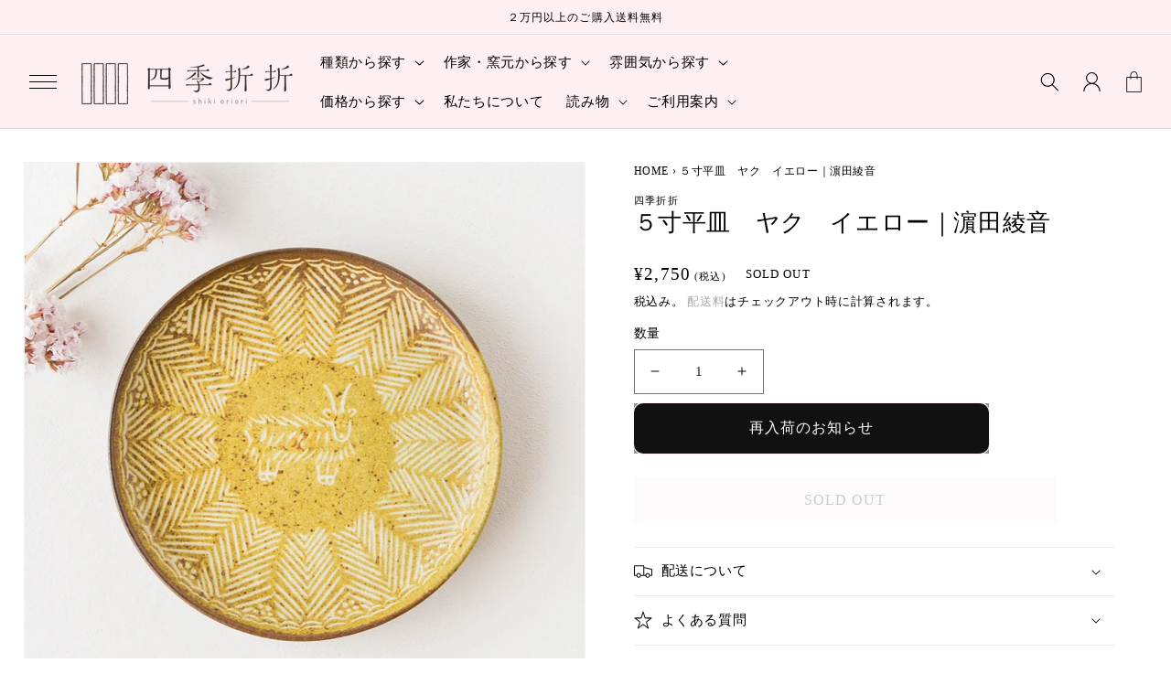

--- FILE ---
content_type: text/html; charset=utf-8
request_url: https://shikioriori-store.jp/products/hamadaayane_yak_15cmplate_yellow
body_size: 74081
content:
<!doctype html>
<html class="no-js" lang="ja">
  <head>
    <meta name="google-site-verification" content="9Nv8ZKrqr0-DR1jbGGLYfbrwwmEqdbCJTDOcVSXky_I" />
    <meta charset="utf-8">
    <meta http-equiv="X-UA-Compatible" content="IE=edge">
    <meta name="viewport" content="width=device-width,initial-scale=1">
    <meta name="theme-color" content="">
<!-- Google Tag Manager -->
<script>(function(w,d,s,l,i){w[l]=w[l]||[];w[l].push({'gtm.start':
new Date().getTime(),event:'gtm.js'});var f=d.getElementsByTagName(s)[0],
j=d.createElement(s),dl=l!='dataLayer'?'&l='+l:'';j.async=true;j.src=
'https://www.googletagmanager.com/gtm.js?id='+i+dl;f.parentNode.insertBefore(j,f);
})(window,document,'script','dataLayer','GTM-P52PLPD');</script>
<!-- End Google Tag Manager -->
    <link rel="canonical" href="https://shikioriori-store.jp/products/hamadaayane_yak_15cmplate_yellow">
    <link rel="preconnect" href="https://cdn.shopify.com" crossorigin><link rel="icon" type="image/png" href="//shikioriori-store.jp/cdn/shop/files/89698b16cb7d1c1f2bf394d886103f73.png?crop=center&height=32&v=1674964966&width=32"><title>
      作家 濵田綾音 ヤク５寸平皿 イエロー｜和食器通販 四季折折
 &ndash; 四季折折 （オンラインストア）</title>

    
      <meta name="description" content="濵田綾音さんの愛らしい動物のうつわ。広い草原の中で佇んでいるかのようなほのぼのおとぼけ顔のヤク。はじめて見る人間に興味津々で目をそらさずずっとこっちを見ているような感じがたまりません。素朴でぬくもりを感じる象嵌（ぞうがん）技法。器の表面を彫った部分に胎土（粘土質の素地土）と異なる色土を嵌め込んで装飾する象嵌（ぞうがん）という技法を用いています。土そのものの素朴でやさしい風合いが感じられます。しっとり優しい質感のマット釉を施してます。お料理もしっかり映える。ヘリンボーン柄が盛り付けたお料理を引き立ててくれます。食べ進めていくとほのぼの可愛いヤクがお目見えするのも楽しい気持ちになりますね。取り皿やケーキ皿にぴったり。リムが少し立ち上がっているので約1.5cmほど深さがあります。汁気のあるおかずの取り皿としてやフルーツ、サラダなど、また、ティータイムのケーキ皿にも良く似合います。">
    

    

<meta property="og:site_name" content="四季折折 （オンラインストア）">
<meta property="og:url" content="https://shikioriori-store.jp/products/hamadaayane_yak_15cmplate_yellow">
<meta property="og:title" content="作家 濵田綾音 ヤク５寸平皿 イエロー｜和食器通販 四季折折">
<meta property="og:type" content="product">
<meta property="og:description" content="濵田綾音さんの愛らしい動物のうつわ。広い草原の中で佇んでいるかのようなほのぼのおとぼけ顔のヤク。はじめて見る人間に興味津々で目をそらさずずっとこっちを見ているような感じがたまりません。素朴でぬくもりを感じる象嵌（ぞうがん）技法。器の表面を彫った部分に胎土（粘土質の素地土）と異なる色土を嵌め込んで装飾する象嵌（ぞうがん）という技法を用いています。土そのものの素朴でやさしい風合いが感じられます。しっとり優しい質感のマット釉を施してます。お料理もしっかり映える。ヘリンボーン柄が盛り付けたお料理を引き立ててくれます。食べ進めていくとほのぼの可愛いヤクがお目見えするのも楽しい気持ちになりますね。取り皿やケーキ皿にぴったり。リムが少し立ち上がっているので約1.5cmほど深さがあります。汁気のあるおかずの取り皿としてやフルーツ、サラダなど、また、ティータイムのケーキ皿にも良く似合います。"><meta property="og:image" content="http://shikioriori-store.jp/cdn/shop/products/DSC03019.jpg?v=1644744978">
  <meta property="og:image:secure_url" content="https://shikioriori-store.jp/cdn/shop/products/DSC03019.jpg?v=1644744978">
  <meta property="og:image:width" content="2048">
  <meta property="og:image:height" content="2048"><meta property="og:price:amount" content="2,750">
  <meta property="og:price:currency" content="JPY"><meta name="twitter:card" content="summary_large_image">
<meta name="twitter:title" content="作家 濵田綾音 ヤク５寸平皿 イエロー｜和食器通販 四季折折">
<meta name="twitter:description" content="濵田綾音さんの愛らしい動物のうつわ。広い草原の中で佇んでいるかのようなほのぼのおとぼけ顔のヤク。はじめて見る人間に興味津々で目をそらさずずっとこっちを見ているような感じがたまりません。素朴でぬくもりを感じる象嵌（ぞうがん）技法。器の表面を彫った部分に胎土（粘土質の素地土）と異なる色土を嵌め込んで装飾する象嵌（ぞうがん）という技法を用いています。土そのものの素朴でやさしい風合いが感じられます。しっとり優しい質感のマット釉を施してます。お料理もしっかり映える。ヘリンボーン柄が盛り付けたお料理を引き立ててくれます。食べ進めていくとほのぼの可愛いヤクがお目見えするのも楽しい気持ちになりますね。取り皿やケーキ皿にぴったり。リムが少し立ち上がっているので約1.5cmほど深さがあります。汁気のあるおかずの取り皿としてやフルーツ、サラダなど、また、ティータイムのケーキ皿にも良く似合います。">


    <script src="//shikioriori-store.jp/cdn/shop/t/48/assets/global.js?v=24850326154503943211685521449" defer="defer"></script>
    <script>window.performance && window.performance.mark && window.performance.mark('shopify.content_for_header.start');</script><meta name="facebook-domain-verification" content="j9i7cghcuqowwl2aq6gf9r2mubihna">
<meta name="google-site-verification" content="8IrHSJoLG7PTQ-x0tcXyE7nnNeJHDC7mnVbegx-0kck">
<meta name="google-site-verification" content="Ie9f8kgeFPVANpAgAMKp5D13OYeT46xInE6bSFsWtZU">
<meta id="shopify-digital-wallet" name="shopify-digital-wallet" content="/40019099810/digital_wallets/dialog">
<meta name="shopify-checkout-api-token" content="c8d5016f6e9325fad4697a953d5b6c0f">
<meta id="in-context-paypal-metadata" data-shop-id="40019099810" data-venmo-supported="false" data-environment="production" data-locale="ja_JP" data-paypal-v4="true" data-currency="JPY">
<link rel="alternate" hreflang="x-default" href="https://shikioriori-store.jp/products/hamadaayane_yak_15cmplate_yellow">
<link rel="alternate" hreflang="ja" href="https://shikioriori-store.jp/products/hamadaayane_yak_15cmplate_yellow">
<link rel="alternate" hreflang="en" href="https://shikioriori-store.jp/en/products/hamadaayane_yak_15cmplate_yellow">
<link rel="alternate" type="application/json+oembed" href="https://shikioriori-store.jp/products/hamadaayane_yak_15cmplate_yellow.oembed">
<script async="async" src="/checkouts/internal/preloads.js?locale=ja-JP"></script>
<link rel="preconnect" href="https://shop.app" crossorigin="anonymous">
<script async="async" src="https://shop.app/checkouts/internal/preloads.js?locale=ja-JP&shop_id=40019099810" crossorigin="anonymous"></script>
<script id="apple-pay-shop-capabilities" type="application/json">{"shopId":40019099810,"countryCode":"JP","currencyCode":"JPY","merchantCapabilities":["supports3DS"],"merchantId":"gid:\/\/shopify\/Shop\/40019099810","merchantName":"四季折折 （オンラインストア）","requiredBillingContactFields":["postalAddress","email","phone"],"requiredShippingContactFields":["postalAddress","email","phone"],"shippingType":"shipping","supportedNetworks":["visa","masterCard","amex","jcb","discover"],"total":{"type":"pending","label":"四季折折 （オンラインストア）","amount":"1.00"},"shopifyPaymentsEnabled":true,"supportsSubscriptions":true}</script>
<script id="shopify-features" type="application/json">{"accessToken":"c8d5016f6e9325fad4697a953d5b6c0f","betas":["rich-media-storefront-analytics"],"domain":"shikioriori-store.jp","predictiveSearch":false,"shopId":40019099810,"locale":"ja"}</script>
<script>var Shopify = Shopify || {};
Shopify.shop = "oriful.myshopify.com";
Shopify.locale = "ja";
Shopify.currency = {"active":"JPY","rate":"1.0"};
Shopify.country = "JP";
Shopify.theme = {"name":"COREKARAテーマv1.2 (20230531)","id":137070608634,"schema_name":"Dawn","schema_version":"5.0.0","theme_store_id":null,"role":"main"};
Shopify.theme.handle = "null";
Shopify.theme.style = {"id":null,"handle":null};
Shopify.cdnHost = "shikioriori-store.jp/cdn";
Shopify.routes = Shopify.routes || {};
Shopify.routes.root = "/";</script>
<script type="module">!function(o){(o.Shopify=o.Shopify||{}).modules=!0}(window);</script>
<script>!function(o){function n(){var o=[];function n(){o.push(Array.prototype.slice.apply(arguments))}return n.q=o,n}var t=o.Shopify=o.Shopify||{};t.loadFeatures=n(),t.autoloadFeatures=n()}(window);</script>
<script>
  window.ShopifyPay = window.ShopifyPay || {};
  window.ShopifyPay.apiHost = "shop.app\/pay";
  window.ShopifyPay.redirectState = null;
</script>
<script id="shop-js-analytics" type="application/json">{"pageType":"product"}</script>
<script defer="defer" async type="module" src="//shikioriori-store.jp/cdn/shopifycloud/shop-js/modules/v2/client.init-shop-cart-sync_CSE-8ASR.ja.esm.js"></script>
<script defer="defer" async type="module" src="//shikioriori-store.jp/cdn/shopifycloud/shop-js/modules/v2/chunk.common_DDD8GOhs.esm.js"></script>
<script defer="defer" async type="module" src="//shikioriori-store.jp/cdn/shopifycloud/shop-js/modules/v2/chunk.modal_B6JNj9sU.esm.js"></script>
<script type="module">
  await import("//shikioriori-store.jp/cdn/shopifycloud/shop-js/modules/v2/client.init-shop-cart-sync_CSE-8ASR.ja.esm.js");
await import("//shikioriori-store.jp/cdn/shopifycloud/shop-js/modules/v2/chunk.common_DDD8GOhs.esm.js");
await import("//shikioriori-store.jp/cdn/shopifycloud/shop-js/modules/v2/chunk.modal_B6JNj9sU.esm.js");

  window.Shopify.SignInWithShop?.initShopCartSync?.({"fedCMEnabled":true,"windoidEnabled":true});

</script>
<script>
  window.Shopify = window.Shopify || {};
  if (!window.Shopify.featureAssets) window.Shopify.featureAssets = {};
  window.Shopify.featureAssets['shop-js'] = {"shop-cart-sync":["modules/v2/client.shop-cart-sync_BCoLmxl3.ja.esm.js","modules/v2/chunk.common_DDD8GOhs.esm.js","modules/v2/chunk.modal_B6JNj9sU.esm.js"],"init-fed-cm":["modules/v2/client.init-fed-cm_BUzkuSqB.ja.esm.js","modules/v2/chunk.common_DDD8GOhs.esm.js","modules/v2/chunk.modal_B6JNj9sU.esm.js"],"init-shop-email-lookup-coordinator":["modules/v2/client.init-shop-email-lookup-coordinator_BW32axq4.ja.esm.js","modules/v2/chunk.common_DDD8GOhs.esm.js","modules/v2/chunk.modal_B6JNj9sU.esm.js"],"init-windoid":["modules/v2/client.init-windoid_BvNGLRkF.ja.esm.js","modules/v2/chunk.common_DDD8GOhs.esm.js","modules/v2/chunk.modal_B6JNj9sU.esm.js"],"shop-button":["modules/v2/client.shop-button_CH0XKSrs.ja.esm.js","modules/v2/chunk.common_DDD8GOhs.esm.js","modules/v2/chunk.modal_B6JNj9sU.esm.js"],"shop-cash-offers":["modules/v2/client.shop-cash-offers_DjoQtMHe.ja.esm.js","modules/v2/chunk.common_DDD8GOhs.esm.js","modules/v2/chunk.modal_B6JNj9sU.esm.js"],"shop-toast-manager":["modules/v2/client.shop-toast-manager_B8NLGr5M.ja.esm.js","modules/v2/chunk.common_DDD8GOhs.esm.js","modules/v2/chunk.modal_B6JNj9sU.esm.js"],"init-shop-cart-sync":["modules/v2/client.init-shop-cart-sync_CSE-8ASR.ja.esm.js","modules/v2/chunk.common_DDD8GOhs.esm.js","modules/v2/chunk.modal_B6JNj9sU.esm.js"],"init-customer-accounts-sign-up":["modules/v2/client.init-customer-accounts-sign-up_C-LwrDE-.ja.esm.js","modules/v2/client.shop-login-button_D0X6bVTm.ja.esm.js","modules/v2/chunk.common_DDD8GOhs.esm.js","modules/v2/chunk.modal_B6JNj9sU.esm.js"],"pay-button":["modules/v2/client.pay-button_imCDqct4.ja.esm.js","modules/v2/chunk.common_DDD8GOhs.esm.js","modules/v2/chunk.modal_B6JNj9sU.esm.js"],"init-customer-accounts":["modules/v2/client.init-customer-accounts_CxIJyI-K.ja.esm.js","modules/v2/client.shop-login-button_D0X6bVTm.ja.esm.js","modules/v2/chunk.common_DDD8GOhs.esm.js","modules/v2/chunk.modal_B6JNj9sU.esm.js"],"avatar":["modules/v2/client.avatar_BTnouDA3.ja.esm.js"],"init-shop-for-new-customer-accounts":["modules/v2/client.init-shop-for-new-customer-accounts_DRBL7B82.ja.esm.js","modules/v2/client.shop-login-button_D0X6bVTm.ja.esm.js","modules/v2/chunk.common_DDD8GOhs.esm.js","modules/v2/chunk.modal_B6JNj9sU.esm.js"],"shop-follow-button":["modules/v2/client.shop-follow-button_D610YzXR.ja.esm.js","modules/v2/chunk.common_DDD8GOhs.esm.js","modules/v2/chunk.modal_B6JNj9sU.esm.js"],"checkout-modal":["modules/v2/client.checkout-modal_NhzDspE5.ja.esm.js","modules/v2/chunk.common_DDD8GOhs.esm.js","modules/v2/chunk.modal_B6JNj9sU.esm.js"],"shop-login-button":["modules/v2/client.shop-login-button_D0X6bVTm.ja.esm.js","modules/v2/chunk.common_DDD8GOhs.esm.js","modules/v2/chunk.modal_B6JNj9sU.esm.js"],"lead-capture":["modules/v2/client.lead-capture_pLpCOlEn.ja.esm.js","modules/v2/chunk.common_DDD8GOhs.esm.js","modules/v2/chunk.modal_B6JNj9sU.esm.js"],"shop-login":["modules/v2/client.shop-login_DiHM-Diw.ja.esm.js","modules/v2/chunk.common_DDD8GOhs.esm.js","modules/v2/chunk.modal_B6JNj9sU.esm.js"],"payment-terms":["modules/v2/client.payment-terms_BdLTgEH_.ja.esm.js","modules/v2/chunk.common_DDD8GOhs.esm.js","modules/v2/chunk.modal_B6JNj9sU.esm.js"]};
</script>
<script>(function() {
  var isLoaded = false;
  function asyncLoad() {
    if (isLoaded) return;
    isLoaded = true;
    var urls = ["\/\/cdn.shopify.com\/proxy\/1a3a36c6947433c183754f74a6e6a543bfd99b2947276573c1890112c06d8bba\/shippingmanagerprod.z11.web.core.windows.net\/oriful.myshopify.com_haiso_datetimespecific.js?v=20211102133129\u0026shop=oriful.myshopify.com\u0026sp-cache-control=cHVibGljLCBtYXgtYWdlPTkwMA","https:\/\/nulls.solutions\/shopify\/gift-wrap\/app\/js\/nulls-gift-wrap.js?shop=oriful.myshopify.com"];
    for (var i = 0; i < urls.length; i++) {
      var s = document.createElement('script');
      s.type = 'text/javascript';
      s.async = true;
      s.src = urls[i];
      var x = document.getElementsByTagName('script')[0];
      x.parentNode.insertBefore(s, x);
    }
  };
  if(window.attachEvent) {
    window.attachEvent('onload', asyncLoad);
  } else {
    window.addEventListener('load', asyncLoad, false);
  }
})();</script>
<script id="__st">var __st={"a":40019099810,"offset":32400,"reqid":"fa640862-4a6a-4176-aafe-3bbdfb5750b4-1769798775","pageurl":"shikioriori-store.jp\/products\/hamadaayane_yak_15cmplate_yellow","u":"1bfb8b0303b7","p":"product","rtyp":"product","rid":6754219491490};</script>
<script>window.ShopifyPaypalV4VisibilityTracking = true;</script>
<script id="captcha-bootstrap">!function(){'use strict';const t='contact',e='account',n='new_comment',o=[[t,t],['blogs',n],['comments',n],[t,'customer']],c=[[e,'customer_login'],[e,'guest_login'],[e,'recover_customer_password'],[e,'create_customer']],r=t=>t.map((([t,e])=>`form[action*='/${t}']:not([data-nocaptcha='true']) input[name='form_type'][value='${e}']`)).join(','),a=t=>()=>t?[...document.querySelectorAll(t)].map((t=>t.form)):[];function s(){const t=[...o],e=r(t);return a(e)}const i='password',u='form_key',d=['recaptcha-v3-token','g-recaptcha-response','h-captcha-response',i],f=()=>{try{return window.sessionStorage}catch{return}},m='__shopify_v',_=t=>t.elements[u];function p(t,e,n=!1){try{const o=window.sessionStorage,c=JSON.parse(o.getItem(e)),{data:r}=function(t){const{data:e,action:n}=t;return t[m]||n?{data:e,action:n}:{data:t,action:n}}(c);for(const[e,n]of Object.entries(r))t.elements[e]&&(t.elements[e].value=n);n&&o.removeItem(e)}catch(o){console.error('form repopulation failed',{error:o})}}const l='form_type',E='cptcha';function T(t){t.dataset[E]=!0}const w=window,h=w.document,L='Shopify',v='ce_forms',y='captcha';let A=!1;((t,e)=>{const n=(g='f06e6c50-85a8-45c8-87d0-21a2b65856fe',I='https://cdn.shopify.com/shopifycloud/storefront-forms-hcaptcha/ce_storefront_forms_captcha_hcaptcha.v1.5.2.iife.js',D={infoText:'hCaptchaによる保護',privacyText:'プライバシー',termsText:'利用規約'},(t,e,n)=>{const o=w[L][v],c=o.bindForm;if(c)return c(t,g,e,D).then(n);var r;o.q.push([[t,g,e,D],n]),r=I,A||(h.body.append(Object.assign(h.createElement('script'),{id:'captcha-provider',async:!0,src:r})),A=!0)});var g,I,D;w[L]=w[L]||{},w[L][v]=w[L][v]||{},w[L][v].q=[],w[L][y]=w[L][y]||{},w[L][y].protect=function(t,e){n(t,void 0,e),T(t)},Object.freeze(w[L][y]),function(t,e,n,w,h,L){const[v,y,A,g]=function(t,e,n){const i=e?o:[],u=t?c:[],d=[...i,...u],f=r(d),m=r(i),_=r(d.filter((([t,e])=>n.includes(e))));return[a(f),a(m),a(_),s()]}(w,h,L),I=t=>{const e=t.target;return e instanceof HTMLFormElement?e:e&&e.form},D=t=>v().includes(t);t.addEventListener('submit',(t=>{const e=I(t);if(!e)return;const n=D(e)&&!e.dataset.hcaptchaBound&&!e.dataset.recaptchaBound,o=_(e),c=g().includes(e)&&(!o||!o.value);(n||c)&&t.preventDefault(),c&&!n&&(function(t){try{if(!f())return;!function(t){const e=f();if(!e)return;const n=_(t);if(!n)return;const o=n.value;o&&e.removeItem(o)}(t);const e=Array.from(Array(32),(()=>Math.random().toString(36)[2])).join('');!function(t,e){_(t)||t.append(Object.assign(document.createElement('input'),{type:'hidden',name:u})),t.elements[u].value=e}(t,e),function(t,e){const n=f();if(!n)return;const o=[...t.querySelectorAll(`input[type='${i}']`)].map((({name:t})=>t)),c=[...d,...o],r={};for(const[a,s]of new FormData(t).entries())c.includes(a)||(r[a]=s);n.setItem(e,JSON.stringify({[m]:1,action:t.action,data:r}))}(t,e)}catch(e){console.error('failed to persist form',e)}}(e),e.submit())}));const S=(t,e)=>{t&&!t.dataset[E]&&(n(t,e.some((e=>e===t))),T(t))};for(const o of['focusin','change'])t.addEventListener(o,(t=>{const e=I(t);D(e)&&S(e,y())}));const B=e.get('form_key'),M=e.get(l),P=B&&M;t.addEventListener('DOMContentLoaded',(()=>{const t=y();if(P)for(const e of t)e.elements[l].value===M&&p(e,B);[...new Set([...A(),...v().filter((t=>'true'===t.dataset.shopifyCaptcha))])].forEach((e=>S(e,t)))}))}(h,new URLSearchParams(w.location.search),n,t,e,['guest_login'])})(!0,!0)}();</script>
<script integrity="sha256-4kQ18oKyAcykRKYeNunJcIwy7WH5gtpwJnB7kiuLZ1E=" data-source-attribution="shopify.loadfeatures" defer="defer" src="//shikioriori-store.jp/cdn/shopifycloud/storefront/assets/storefront/load_feature-a0a9edcb.js" crossorigin="anonymous"></script>
<script crossorigin="anonymous" defer="defer" src="//shikioriori-store.jp/cdn/shopifycloud/storefront/assets/shopify_pay/storefront-65b4c6d7.js?v=20250812"></script>
<script data-source-attribution="shopify.dynamic_checkout.dynamic.init">var Shopify=Shopify||{};Shopify.PaymentButton=Shopify.PaymentButton||{isStorefrontPortableWallets:!0,init:function(){window.Shopify.PaymentButton.init=function(){};var t=document.createElement("script");t.src="https://shikioriori-store.jp/cdn/shopifycloud/portable-wallets/latest/portable-wallets.ja.js",t.type="module",document.head.appendChild(t)}};
</script>
<script data-source-attribution="shopify.dynamic_checkout.buyer_consent">
  function portableWalletsHideBuyerConsent(e){var t=document.getElementById("shopify-buyer-consent"),n=document.getElementById("shopify-subscription-policy-button");t&&n&&(t.classList.add("hidden"),t.setAttribute("aria-hidden","true"),n.removeEventListener("click",e))}function portableWalletsShowBuyerConsent(e){var t=document.getElementById("shopify-buyer-consent"),n=document.getElementById("shopify-subscription-policy-button");t&&n&&(t.classList.remove("hidden"),t.removeAttribute("aria-hidden"),n.addEventListener("click",e))}window.Shopify?.PaymentButton&&(window.Shopify.PaymentButton.hideBuyerConsent=portableWalletsHideBuyerConsent,window.Shopify.PaymentButton.showBuyerConsent=portableWalletsShowBuyerConsent);
</script>
<script data-source-attribution="shopify.dynamic_checkout.cart.bootstrap">document.addEventListener("DOMContentLoaded",(function(){function t(){return document.querySelector("shopify-accelerated-checkout-cart, shopify-accelerated-checkout")}if(t())Shopify.PaymentButton.init();else{new MutationObserver((function(e,n){t()&&(Shopify.PaymentButton.init(),n.disconnect())})).observe(document.body,{childList:!0,subtree:!0})}}));
</script>
<link id="shopify-accelerated-checkout-styles" rel="stylesheet" media="screen" href="https://shikioriori-store.jp/cdn/shopifycloud/portable-wallets/latest/accelerated-checkout-backwards-compat.css" crossorigin="anonymous">
<style id="shopify-accelerated-checkout-cart">
        #shopify-buyer-consent {
  margin-top: 1em;
  display: inline-block;
  width: 100%;
}

#shopify-buyer-consent.hidden {
  display: none;
}

#shopify-subscription-policy-button {
  background: none;
  border: none;
  padding: 0;
  text-decoration: underline;
  font-size: inherit;
  cursor: pointer;
}

#shopify-subscription-policy-button::before {
  box-shadow: none;
}

      </style>
<script id="sections-script" data-sections="product-recommendations,header,footer" defer="defer" src="//shikioriori-store.jp/cdn/shop/t/48/compiled_assets/scripts.js?v=31316"></script>
<script>window.performance && window.performance.mark && window.performance.mark('shopify.content_for_header.end');</script>


    <style data-shopify>
      
      
      
      
      

      :root {
        
        --font-body-family: "Open Sans", "Noto Sans JP", "ヒラギノ角ゴ Pro W3", "Hiragino Kaku Gothic Pro", "メイリオ", Meiryo, sans-serif;
        --font-body-style: normal;
        
        --font-body-weight: 400;
        --font-body-weight-bold: 700;

        
        --font-heading-family: "Open Sans", "Noto Sans JP", "ヒラギノ角ゴ Pro W3", "Hiragino Kaku Gothic Pro", "メイリオ", Meiryo, sans-serif;
        --font-heading-style: normal;
        --font-heading-weight: 400;
        --font-heading-weight: 300;

        --font-body-scale: 1.05;
        --font-heading-scale: 0.9523809523809523;

        --d_title_font: 'ヒラギノ明朝 ProN W3', 'Hiragino Mincho ProN', '游明朝体', 'Yu Mincho', YuMincho, serif;
        --d_title_font_scale: 32;
        --d_title_font_scale_sp: 25;
        --d_title_font_weight: 400;

        --color-base-text: 0, 0, 0;
        --color-shadow: 0, 0, 0;
        --color-base-background-1: 255, 255, 255;
        --color-base-background-2: 242, 242, 242;
        --color-base-solid-button-labels: 0, 0, 0;
        --color-base-outline-button-labels: 153, 153, 153;
        --color-base-accent-1: 253, 239, 242;
        --color-base-accent-2: 223, 223, 223;
        --payment-terms-background-color: #ffffff;

        --gradient-base-background-1: #ffffff;
        --gradient-base-background-2: #f2f2f2;
        --gradient-base-accent-1: #fdeff2;
        --gradient-base-accent-2: #dfdfdf;

        --media-padding: px;
        --media-border-opacity: 0.05;
        --media-border-width: 1px;
        --media-radius: 0px;
        --media-shadow-opacity: 0.0;
        --media-shadow-horizontal-offset: 0px;
        --media-shadow-vertical-offset: 4px;
        --media-shadow-blur-radius: 5px;

        --page-width: 140rem;
        --page-width-margin: 0rem;

        --card-image-padding: 0.0rem;
        --card-corner-radius: 0.0rem;
        --card-text-alignment: left;
        --card-border-width: 0.0rem;
        --card-border-opacity: 0.1;
        --card-shadow-opacity: 0.0;
        --card-shadow-horizontal-offset: 0.0rem;
        --card-shadow-vertical-offset: 0.4rem;
        --card-shadow-blur-radius: 0.5rem;

        --badge-corner-radius: 0.0rem;

        --popup-border-width: 1px;
        --popup-border-opacity: 0.1;
        --popup-corner-radius: 0px;
        --popup-shadow-opacity: 0.0;
        --popup-shadow-horizontal-offset: 0px;
        --popup-shadow-vertical-offset: 4px;
        --popup-shadow-blur-radius: 5px;

        --drawer-border-width: 1px;
        --drawer-border-opacity: 0.1;
        --drawer-shadow-opacity: 0.0;
        --drawer-shadow-horizontal-offset: 0px;
        --drawer-shadow-vertical-offset: 4px;
        --drawer-shadow-blur-radius: 5px;

        --spacing-sections-desktop: 0px;
        --spacing-sections-mobile: 0px;

        --grid-desktop-vertical-spacing: 8px;
        --grid-desktop-horizontal-spacing: 8px;
        --grid-mobile-vertical-spacing: 4px;
        --grid-mobile-horizontal-spacing: 4px;

        --text-boxes-border-opacity: 0.1;
        --text-boxes-border-width: 0px;
        --text-boxes-radius: 0px;
        --text-boxes-shadow-opacity: 0.0;
        --text-boxes-shadow-horizontal-offset: 0px;
        --text-boxes-shadow-vertical-offset: 4px;
        --text-boxes-shadow-blur-radius: 5px;

        --buttons-radius: 0px;
        --buttons-radius-outset: 0px;
        --buttons-border-width: 1px;
        --buttons-border-opacity: 1.0;
        --buttons-shadow-opacity: 0.0;
        --buttons-shadow-horizontal-offset: 0px;
        --buttons-shadow-vertical-offset: 4px;
        --buttons-shadow-blur-radius: 5px;
        --buttons-border-offset: 0px;

        --inputs-radius: 0px;
        --inputs-border-width: 1px;
        --inputs-border-opacity: 0.55;
        --inputs-shadow-opacity: 0.0;
        --inputs-shadow-horizontal-offset: 0px;
        --inputs-margin-offset: 0px;
        --inputs-shadow-vertical-offset: 4px;
        --inputs-shadow-blur-radius: 5px;
        --inputs-radius-outset: 0px;

        --variant-pills-radius: 0px;
        --variant-pills-border-width: 1px;
        --variant-pills-border-opacity: 0.55;
        --variant-pills-shadow-opacity: 0.0;
        --variant-pills-shadow-horizontal-offset: 0px;
        --variant-pills-shadow-vertical-offset: 4px;
        --variant-pills-shadow-blur-radius: 5px;
        --desktop-size-min: 1061px;
        --mini-desktop-size: 1060px;
        --tablet-size: 990px;
        --mobile-size: 750px;
      }

      *,
      *::before,
      *::after {
        box-sizing: inherit;
      }

      html {
        box-sizing: border-box;
        font-size: calc(var(--font-body-scale) * 62.5%);
        height: 100%;
      }

      body {
        display: grid;
        grid-template-rows: auto auto 1fr auto;
        grid-template-columns: 100%;
        min-height: 100%;
        margin: 0;
        font-size: 1.4rem;
        letter-spacing: 0.06rem;
        line-height: calc(1 + 0.8 / var(--font-body-scale));
        font-family: var(--font-body-family);
        font-style: var(--font-body-style);
        font-weight: var(--font-body-weight);
      }

      @media screen and (min-width: 750px) {
        body {
          font-size: 1.4rem;
        }
      }
      
      .d_title .main_en {
          font-family: var(--d_title_font);
          font-size: calc(var(--d_title_font_scale_sp) * 1px);
          font-weight: var(--d_title_font_weight);
      }

      @media screen and (min-width: 750px) {
        .d_title .main_en {
            font-size: calc(var(--d_title_font_scale) * 1px);
        }
      }
    </style>

    <link href="//shikioriori-store.jp/cdn/shop/t/48/assets/base.css?v=70365684041825983281685521449" rel="stylesheet" type="text/css" media="all" />
<link rel="stylesheet" href="//shikioriori-store.jp/cdn/shop/t/48/assets/component-predictive-search.css?v=165644661289088488651685521449" media="print" onload="this.media='all'">
    <link href="//shikioriori-store.jp/cdn/shop/t/48/assets/base_layout.css?v=21206934756456289531685521449" rel="stylesheet" type="text/css" media="all" />
    <link href="//shikioriori-store.jp/cdn/shop/t/48/assets/swiper-bundle.min.css?v=145134866565419094931685521449" rel="stylesheet" type="text/css" media="all" />
    <link href="//shikioriori-store.jp/cdn/shop/t/48/assets/main.css?v=176526799102868784301685521449" rel="stylesheet" type="text/css" media="all" />
    <script>document.documentElement.className = document.documentElement.className.replace('no-js', 'js');
    if (Shopify.designMode) {
      document.documentElement.classList.add('shopify-design-mode');
    }
    </script>
    <!-- Swiper JS -->
    <script src="//shikioriori-store.jp/cdn/shop/t/48/assets/swiper-bundle.min.js?v=7158048499523779971685521449"></script>
    <!-- "snippets/swymSnippet.liquid" was not rendered, the associated app was uninstalled --> 
  <style>

    .primenWrapper ul, ol {
        display: block;
        margin-block-start: 1em;
        margin-block-end: 1em;
        margin-inline-start: 0px;
        margin-inline-end: 0px;
        padding-inline-start: 40px;
        list-style-type: revert;
    }
    .primenWrapper li {
        list-style: inherit;
        list-style-position: inside;
    }

    .prime-d-block{display:block;}
    .prime-d-inline-block{display:inline-block;}
						
    .prime-align-middle{vertical-align:middle;}
    .prime-align-top {vertical-align: top;}
    
    .prime-m-0{margin: 0rem;} 
    .prime-mr-0{margin-right: 0rem;} 
    .prime-ml-0{margin-left: 0rem;}
    .prime-mt-0{margin-top: 0rem;}
    .prime-mb-0{margin-bottom: 0rem;}
    
    .prime-m-1{margin: .25rem;} 
    .prime-mr-1{margin-right: .25rem;} 
    .prime-ml-1{margin-left: .25rem;}
    .prime-mt-1{margin-top: .25rem;}
    .prime-mb-1{margin-bottom: .25rem;}

    .prime-m-2{margin: .5rem;} 
    .prime-mr-2{margin-right: .5rem;} 
    .prime-ml-2{margin-left: .5rem;}
    .prime-mt-2{margin-top: .5rem;}
    .prime-mb-2{margin-bottom: .5rem;}

    .prime-m-3{margin: 1em;} 
    .prime-mr-3{margin-right: 1rem;} 
    .prime-ml-3{margin-left: 1rem;}
    .prime-mt-3{margin-top: 1rem;}
    .prime-mb-3{margin-bottom: 1rem;}

    .prime-m-4{margin: 1.5rem;} 
    .prime-mr-4{margin-right: 1.5rem;} 
    .prime-ml-4{margin-left: 1.5rem;}
    .prime-mt-4{margin-top: 1.5rem;}
    .prime-mb-4{margin-bottom: 1.5rem;}

    .prime-m-5{margin: 3rem;} 
    .prime-mr-5{margin-right: 3rem;} 
    .prime-ml-5{margin-left: 3rem;}
    .prime-mt-5{margin-top: 3rem;}
    .prime-mb-5{margin-bottom: 3rem;}

    .prime-p-0{padding: 0rem;} 
    .prime-pr-0{padding-right: 0rem;} 
    .prime-pl-0{padding-left: 0rem;}
    .prime-pt-0{padding-top: 0rem;}
    .prime-pb-0{padding-bottom: 0rem;}
    
    .prime-p-1{padding: .25rem;} 
    .prime-pr-1{padding-right: .25rem;} 
    .prime-pl-1{padding-left: .25rem;}
    .prime-pt-1{padding-top: .25rem;}
    .prime-pb-1{padding-bottom: .25rem;}

    .prime-p-2{padding: .5rem;} 
    .prime-pr-2{padding-right: .5rem;} 
    .prime-pl-2{padding-left: .5rem;}
    .prime-pt-2{padding-top: .5rem;}
    .prime-pb-2{padding-bottom: .5rem;}

    .prime-p-3{padding: 1em;} 
    .prime-pr-3{padding-right: 1rem;} 
    .prime-pl-3{padding-left: 1rem;}
    .prime-pt-3{padding-top: 1rem;}
    .prime-pb-3{padding-bottom: 1rem;}

    .prime-p-4{padding: 1.5rem;} 
    .prime-pr-4{padding-right: 1.5rem;} 
    .prime-pl-4{padding-left: 1.5rem;}
    .prime-pt-4{padding-top: 1.5rem;}
    .prime-pb-4{padding-bottom: 1.5rem;}

    .prime-p-5{padding: 3rem;} 
    .prime-pr-5{padding-right: 3rem;} 
    .prime-pl-5{padding-left: 3rem;}
    .prime-pt-5{padding-top: 3rem;}
    .prime-pb-5{padding-bottom: 3rem;}

    .prime-px-2{padding-left:.5rem;padding-right:.5rem;}
    .prime-py-1{padding-top:.25rem;padding-bottom:.25rem;}
    .prime-mx-auto{margin-left: auto;margin-right: auto;}
    .prime-text-center{text-align:center;}
    .prime-text-left{text-align:left;}

    .prime-px-0{padding-left:0px !important;padding-right:0px !important;}

    .primebanPhotoOuter {line-height: 0px;}

    @-ms-viewport{width:device-width}html{box-sizing:border-box;-ms-overflow-style:scrollbar}*,::after,::before{box-sizing:inherit}.prime-container{width:100%;padding-right:15px;padding-left:15px;margin-right:auto;margin-left:auto}@media (min-width:576px){.prime-container{max-width:540px}}@media (min-width:768px){.prime-container{max-width:720px}}@media (min-width:992px){.prime-container{max-width:960px}}@media (min-width:1200px){.prime-container{max-width:1140px}}.prime-container-fluid{width:100%;padding-right:15px;padding-left:15px;margin-right:auto;margin-left:auto}.prime-row{display:-ms-flexbox;display:flex;-ms-flex-wrap:wrap;flex-wrap:wrap;margin-right:-15px;margin-left:-15px}.prime-no-gutters{margin-right:0;margin-left:0}.prime-no-gutters>.col,.prime-no-gutters>[class*=col-]{padding-right:0;padding-left:0}.prime-col,.prime-col-1,.prime-col-10,.prime-col-11,.prime-col-12,.prime-col-2,.prime-col-3,.prime-col-4,.prime-col-5,.prime-col-6,.prime-col-7,.prime-col-8,.prime-col-9,.prime-col-auto,.prime-col-lg,.prime-col-lg-1,.prime-col-lg-10,.prime-col-lg-11,.prime-col-lg-12,.prime-col-lg-2,.prime-col-lg-3,.prime-col-lg-4,.prime-col-lg-5,.prime-col-lg-6,.prime-col-lg-7,.prime-col-lg-8,.prime-col-lg-9,.prime-col-lg-auto,.prime-col-md,.prime-col-md-1,.prime-col-md-10,.prime-col-md-11,.prime-col-md-12,.prime-col-md-2,.prime-col-md-3,.prime-col-md-4,.prime-col-md-5,.prime-col-md-6,.prime-col-md-7,.prime-col-md-8,.prime-col-md-9,.prime-col-md-auto,.prime-col-sm,.prime-col-sm-1,.prime-col-sm-10,.prime-col-sm-11,.prime-col-sm-12,.prime-col-sm-2,.prime-col-sm-3,.prime-col-sm-4,.prime-col-sm-5,.prime-col-sm-6,.prime-col-sm-7,.prime-col-sm-8,.prime-col-sm-9,.prime-col-sm-auto,.prime-col-xl,.prime-col-xl-1,.prime-col-xl-10,.prime-col-xl-11,.prime-col-xl-12,.prime-col-xl-2,.prime-col-xl-3,.prime-col-xl-4,.prime-col-xl-5,.prime-col-xl-6,.prime-col-xl-7,.prime-col-xl-8,.prime-col-xl-9,.prime-col-xl-auto{position:relative;width:100%;min-height:1px;padding-right:15px;padding-left:15px}.prime-col{-ms-flex-preferred-size:0;flex-basis:0;-ms-flex-positive:1;flex-grow:1;max-width:100%}.prime-col-auto{-ms-flex:0 0 auto;flex:0 0 auto;width:auto;max-width:none}.prime-col-1{-ms-flex:0 0 8.333333%;flex:0 0 8.333333%;max-width:8.333333%}.prime-col-2{-ms-flex:0 0 16.666667%;flex:0 0 16.666667%;max-width:16.666667%}.prime-col-3{-ms-flex:0 0 25%;flex:0 0 25%;max-width:25%}.prime-col-4{-ms-flex:0 0 33.333333%;flex:0 0 33.333333%;max-width:33.333333%}.prime-col-5{-ms-flex:0 0 41.666667%;flex:0 0 41.666667%;max-width:41.666667%}.prime-col-6{-ms-flex:0 0 50%;flex:0 0 50%;max-width:50%}.prime-col-7{-ms-flex:0 0 58.333333%;flex:0 0 58.333333%;max-width:58.333333%}.prime-col-8{-ms-flex:0 0 66.666667%;flex:0 0 66.666667%;max-width:66.666667%}.prime-col-9{-ms-flex:0 0 75%;flex:0 0 75%;max-width:75%}.prime-col-10{-ms-flex:0 0 83.333333%;flex:0 0 83.333333%;max-width:83.333333%}.prime-col-11{-ms-flex:0 0 91.666667%;flex:0 0 91.666667%;max-width:91.666667%}.prime-col-12{-ms-flex:0 0 100%;flex:0 0 100%;max-width:100%}.prime-order-first{-ms-flex-order:-1;order:-1}.prime-order-last{-ms-flex-order:13;order:13}.prime-order-0{-ms-flex-order:0;order:0}.prime-order-1{-ms-flex-order:1;order:1}.prime-order-2{-ms-flex-order:2;order:2}.prime-order-3{-ms-flex-order:3;order:3}.prime-order-4{-ms-flex-order:4;order:4}.prime-order-5{-ms-flex-order:5;order:5}.prime-order-6{-ms-flex-order:6;order:6}.prime-order-7{-ms-flex-order:7;order:7}.prime-order-8{-ms-flex-order:8;order:8}.prime-order-9{-ms-flex-order:9;order:9}.prime-order-10{-ms-flex-order:10;order:10}.prime-order-11{-ms-flex-order:11;order:11}.prime-order-12{-ms-flex-order:12;order:12}.prime-offset-1{margin-left:8.333333%}.prime-offset-2{margin-left:16.666667%}.prime-offset-3{margin-left:25%}.prime-offset-4{margin-left:33.333333%}.prime-offset-5{margin-left:41.666667%}.prime-offset-6{margin-left:50%}.prime-offset-7{margin-left:58.333333%}.prime-offset-8{margin-left:66.666667%}.prime-offset-9{margin-left:75%}.prime-offset-10{margin-left:83.333333%}.prime-offset-11{margin-left:91.666667%}@media (min-width:576px){.prime-col-sm{-ms-flex-preferred-size:0;flex-basis:0;-ms-flex-positive:1;flex-grow:1;max-width:100%}.prime-col-sm-auto{-ms-flex:0 0 auto;flex:0 0 auto;width:auto;max-width:none}.prime-col-sm-1{-ms-flex:0 0 8.333333%;flex:0 0 8.333333%;max-width:8.333333%}.prime-col-sm-2{-ms-flex:0 0 16.666667%;flex:0 0 16.666667%;max-width:16.666667%}.prime-col-sm-3{-ms-flex:0 0 25%;flex:0 0 25%;max-width:25%}.prime-col-sm-4{-ms-flex:0 0 33.333333%;flex:0 0 33.333333%;max-width:33.333333%}.prime-col-sm-5{-ms-flex:0 0 41.666667%;flex:0 0 41.666667%;max-width:41.666667%}.prime-col-sm-6{-ms-flex:0 0 50%;flex:0 0 50%;max-width:50%}.prime-col-sm-7{-ms-flex:0 0 58.333333%;flex:0 0 58.333333%;max-width:58.333333%}.prime-col-sm-8{-ms-flex:0 0 66.666667%;flex:0 0 66.666667%;max-width:66.666667%}.prime-col-sm-9{-ms-flex:0 0 75%;flex:0 0 75%;max-width:75%}.prime-col-sm-10{-ms-flex:0 0 83.333333%;flex:0 0 83.333333%;max-width:83.333333%}.prime-col-sm-11{-ms-flex:0 0 91.666667%;flex:0 0 91.666667%;max-width:91.666667%}.prime-col-sm-12{-ms-flex:0 0 100%;flex:0 0 100%;max-width:100%}.prime-order-sm-first{-ms-flex-order:-1;order:-1}.prime-order-sm-last{-ms-flex-order:13;order:13}.prime-order-sm-0{-ms-flex-order:0;order:0}.prime-order-sm-1{-ms-flex-order:1;order:1}.prime-order-sm-2{-ms-flex-order:2;order:2}.prime-order-sm-3{-ms-flex-order:3;order:3}.prime-order-sm-4{-ms-flex-order:4;order:4}.prime-order-sm-5{-ms-flex-order:5;order:5}.prime-order-sm-6{-ms-flex-order:6;order:6}.prime-order-sm-7{-ms-flex-order:7;order:7}.prime-order-sm-8{-ms-flex-order:8;order:8}.prime-order-sm-9{-ms-flex-order:9;order:9}.prime-order-sm-10{-ms-flex-order:10;order:10}.prime-order-sm-11{-ms-flex-order:11;order:11}.prime-order-sm-12{-ms-flex-order:12;order:12}.prime-offset-sm-0{margin-left:0}.prime-offset-sm-1{margin-left:8.333333%}.prime-offset-sm-2{margin-left:16.666667%}.prime-offset-sm-3{margin-left:25%}.prime-offset-sm-4{margin-left:33.333333%}.prime-offset-sm-5{margin-left:41.666667%}.prime-offset-sm-6{margin-left:50%}.prime-offset-sm-7{margin-left:58.333333%}.prime-offset-sm-8{margin-left:66.666667%}.prime-offset-sm-9{margin-left:75%}.prime-offset-sm-10{margin-left:83.333333%}.prime-offset-sm-11{margin-left:91.666667%}}@media (min-width:768px){.prime-col-md{-ms-flex-preferred-size:0;flex-basis:0;-ms-flex-positive:1;flex-grow:1;max-width:100%}.prime-col-md-auto{-ms-flex:0 0 auto;flex:0 0 auto;width:auto;max-width:none}.prime-col-md-1{-ms-flex:0 0 8.333333%;flex:0 0 8.333333%;max-width:8.333333%}.prime-col-md-2{-ms-flex:0 0 16.666667%;flex:0 0 16.666667%;max-width:16.666667%}.prime-col-md-3{-ms-flex:0 0 25%;flex:0 0 25%;max-width:25%}.prime-col-md-4{-ms-flex:0 0 33.333333%;flex:0 0 33.333333%;max-width:33.333333%}.prime-col-md-5{-ms-flex:0 0 41.666667%;flex:0 0 41.666667%;max-width:41.666667%}.prime-col-md-6{-ms-flex:0 0 50%;flex:0 0 50%;max-width:50%}.prime-col-md-7{-ms-flex:0 0 58.333333%;flex:0 0 58.333333%;max-width:58.333333%}.prime-col-md-8{-ms-flex:0 0 66.666667%;flex:0 0 66.666667%;max-width:66.666667%}.prime-col-md-9{-ms-flex:0 0 75%;flex:0 0 75%;max-width:75%}.prime-col-md-10{-ms-flex:0 0 83.333333%;flex:0 0 83.333333%;max-width:83.333333%}.prime-col-md-11{-ms-flex:0 0 91.666667%;flex:0 0 91.666667%;max-width:91.666667%}.prime-col-md-12{-ms-flex:0 0 100%;flex:0 0 100%;max-width:100%}.prime-order-md-first{-ms-flex-order:-1;order:-1}.prime-order-md-last{-ms-flex-order:13;order:13}.prime-order-md-0{-ms-flex-order:0;order:0}.prime-order-md-1{-ms-flex-order:1;order:1}.prime-order-md-2{-ms-flex-order:2;order:2}.prime-order-md-3{-ms-flex-order:3;order:3}.prime-order-md-4{-ms-flex-order:4;order:4}.prime-order-md-5{-ms-flex-order:5;order:5}.prime-order-md-6{-ms-flex-order:6;order:6}.prime-order-md-7{-ms-flex-order:7;order:7}.prime-order-md-8{-ms-flex-order:8;order:8}.prime-order-md-9{-ms-flex-order:9;order:9}.prime-order-md-10{-ms-flex-order:10;order:10}.prime-order-md-11{-ms-flex-order:11;order:11}.prime-order-md-12{-ms-flex-order:12;order:12}.prime-offset-md-0{margin-left:0}.prime-offset-md-1{margin-left:8.333333%}.prime-offset-md-2{margin-left:16.666667%}.prime-offset-md-3{margin-left:25%}.prime-offset-md-4{margin-left:33.333333%}.prime-offset-md-5{margin-left:41.666667%}.prime-offset-md-6{margin-left:50%}.prime-offset-md-7{margin-left:58.333333%}.prime-offset-md-8{margin-left:66.666667%}.prime-offset-md-9{margin-left:75%}.prime-offset-md-10{margin-left:83.333333%}.prime-offset-md-11{margin-left:91.666667%}}@media (min-width:992px){.prime-col-lg{-ms-flex-preferred-size:0;flex-basis:0;-ms-flex-positive:1;flex-grow:1;max-width:100%}.prime-col-lg-auto{-ms-flex:0 0 auto;flex:0 0 auto;width:auto;max-width:none}.prime-col-lg-1{-ms-flex:0 0 8.333333%;flex:0 0 8.333333%;max-width:8.333333%}.prime-col-lg-2{-ms-flex:0 0 16.666667%;flex:0 0 16.666667%;max-width:16.666667%}.prime-col-lg-3{-ms-flex:0 0 25%;flex:0 0 25%;max-width:25%}.prime-col-lg-4{-ms-flex:0 0 33.333333%;flex:0 0 33.333333%;max-width:33.333333%}.prime-col-lg-5{-ms-flex:0 0 41.666667%;flex:0 0 41.666667%;max-width:41.666667%}.prime-col-lg-6{-ms-flex:0 0 50%;flex:0 0 50%;max-width:50%}.prime-col-lg-7{-ms-flex:0 0 58.333333%;flex:0 0 58.333333%;max-width:58.333333%}.prime-col-lg-8{-ms-flex:0 0 66.666667%;flex:0 0 66.666667%;max-width:66.666667%}.prime-col-lg-9{-ms-flex:0 0 75%;flex:0 0 75%;max-width:75%}.prime-col-lg-10{-ms-flex:0 0 83.333333%;flex:0 0 83.333333%;max-width:83.333333%}.prime-col-lg-11{-ms-flex:0 0 91.666667%;flex:0 0 91.666667%;max-width:91.666667%}.prime-col-lg-12{-ms-flex:0 0 100%;flex:0 0 100%;max-width:100%}.prime-order-lg-first{-ms-flex-order:-1;order:-1}.prime-order-lg-last{-ms-flex-order:13;order:13}.prime-order-lg-0{-ms-flex-order:0;order:0}.prime-order-lg-1{-ms-flex-order:1;order:1}.prime-order-lg-2{-ms-flex-order:2;order:2}.prime-order-lg-3{-ms-flex-order:3;order:3}.prime-order-lg-4{-ms-flex-order:4;order:4}.prime-order-lg-5{-ms-flex-order:5;order:5}.prime-order-lg-6{-ms-flex-order:6;order:6}.prime-order-lg-7{-ms-flex-order:7;order:7}.prime-order-lg-8{-ms-flex-order:8;order:8}.prime-order-lg-9{-ms-flex-order:9;order:9}.prime-order-lg-10{-ms-flex-order:10;order:10}.prime-order-lg-11{-ms-flex-order:11;order:11}.prime-order-lg-12{-ms-flex-order:12;order:12}.prime-offset-lg-0{margin-left:0}.prime-offset-lg-1{margin-left:8.333333%}.prime-offset-lg-2{margin-left:16.666667%}.prime-offset-lg-3{margin-left:25%}.prime-offset-lg-4{margin-left:33.333333%}.prime-offset-lg-5{margin-left:41.666667%}.prime-offset-lg-6{margin-left:50%}.prime-offset-lg-7{margin-left:58.333333%}.prime-offset-lg-8{margin-left:66.666667%}.prime-offset-lg-9{margin-left:75%}.prime-offset-lg-10{margin-left:83.333333%}.prime-offset-lg-11{margin-left:91.666667%}}@media (min-width:1200px){.prime-col-xl{-ms-flex-preferred-size:0;flex-basis:0;-ms-flex-positive:1;flex-grow:1;max-width:100%}.prime-col-xl-auto{-ms-flex:0 0 auto;flex:0 0 auto;width:auto;max-width:none}.prime-col-xl-1{-ms-flex:0 0 8.333333%;flex:0 0 8.333333%;max-width:8.333333%}.prime-col-xl-2{-ms-flex:0 0 16.666667%;flex:0 0 16.666667%;max-width:16.666667%}.prime-col-xl-3{-ms-flex:0 0 25%;flex:0 0 25%;max-width:25%}.prime-col-xl-4{-ms-flex:0 0 33.333333%;flex:0 0 33.333333%;max-width:33.333333%}.prime-col-xl-5{-ms-flex:0 0 41.666667%;flex:0 0 41.666667%;max-width:41.666667%}.prime-col-xl-6{-ms-flex:0 0 50%;flex:0 0 50%;max-width:50%}.prime-col-xl-7{-ms-flex:0 0 58.333333%;flex:0 0 58.333333%;max-width:58.333333%}.prime-col-xl-8{-ms-flex:0 0 66.666667%;flex:0 0 66.666667%;max-width:66.666667%}.prime-col-xl-9{-ms-flex:0 0 75%;flex:0 0 75%;max-width:75%}.prime-col-xl-10{-ms-flex:0 0 83.333333%;flex:0 0 83.333333%;max-width:83.333333%}.prime-col-xl-11{-ms-flex:0 0 91.666667%;flex:0 0 91.666667%;max-width:91.666667%}.prime-col-xl-12{-ms-flex:0 0 100%;flex:0 0 100%;max-width:100%}.prime-order-xl-first{-ms-flex-order:-1;order:-1}.prime-order-xl-last{-ms-flex-order:13;order:13}.prime-order-xl-0{-ms-flex-order:0;order:0}.prime-order-xl-1{-ms-flex-order:1;order:1}.prime-order-xl-2{-ms-flex-order:2;order:2}.prime-order-xl-3{-ms-flex-order:3;order:3}.prime-order-xl-4{-ms-flex-order:4;order:4}.prime-order-xl-5{-ms-flex-order:5;order:5}.prime-order-xl-6{-ms-flex-order:6;order:6}.prime-order-xl-7{-ms-flex-order:7;order:7}.prime-order-xl-8{-ms-flex-order:8;order:8}.prime-order-xl-9{-ms-flex-order:9;order:9}.prime-order-xl-10{-ms-flex-order:10;order:10}.prime-order-xl-11{-ms-flex-order:11;order:11}.prime-order-xl-12{-ms-flex-order:12;order:12}.prime-offset-xl-0{margin-left:0}.prime-offset-xl-1{margin-left:8.333333%}.prime-offset-xl-2{margin-left:16.666667%}.prime-offset-xl-3{margin-left:25%}.prime-offset-xl-4{margin-left:33.333333%}.prime-offset-xl-5{margin-left:41.666667%}.prime-offset-xl-6{margin-left:50%}.prime-offset-xl-7{margin-left:58.333333%}.prime-offset-xl-8{margin-left:66.666667%}.prime-offset-xl-9{margin-left:75%}.prime-offset-xl-10{margin-left:83.333333%}.prime-offset-xl-11{margin-left:91.666667%}}.prime-d-none{display:none!important}.prime-d-inline{display:inline!important}.prime-d-inline-block{display:inline-block!important}.prime-d-block{display:block!important}.prime-d-table{display:table!important}.prime-d-table-row{display:table-row!important}.prime-d-table-cell{display:table-cell!important}.prime-d-flex{display:-ms-flexbox!important;display:flex!important}.prime-d-inline-flex{display:-ms-inline-flexbox!important;display:inline-flex!important}@media (min-width:576px){.prime-d-sm-none{display:none!important}.prime-d-sm-inline{display:inline!important}.prime-d-sm-inline-block{display:inline-block!important}.prime-d-sm-block{display:block!important}.prime-d-sm-table{display:table!important}.prime-d-sm-table-row{display:table-row!important}.prime-d-sm-table-cell{display:table-cell!important}.prime-d-sm-flex{display:-ms-flexbox!important;display:flex!important}.prime-d-sm-inline-flex{display:-ms-inline-flexbox!important;display:inline-flex!important}}@media (min-width:768px){.prime-d-md-none{display:none!important}.prime-d-md-inline{display:inline!important}.prime-d-md-inline-block{display:inline-block!important}.prime-d-md-block{display:block!important}.prime-d-md-table{display:table!important}.prime-d-md-table-row{display:table-row!important}.prime-d-md-table-cell{display:table-cell!important}.prime-d-md-flex{display:-ms-flexbox!important;display:flex!important}.prime-d-md-inline-flex{display:-ms-inline-flexbox!important;display:inline-flex!important}}@media (min-width:992px){.prime-d-lg-none{display:none!important}.prime-d-lg-inline{display:inline!important}.prime-d-lg-inline-block{display:inline-block!important}.prime-d-lg-block{display:block!important}.prime-d-lg-table{display:table!important}.prime-d-lg-table-row{display:table-row!important}.prime-d-lg-table-cell{display:table-cell!important}.prime-d-lg-flex{display:-ms-flexbox!important;display:flex!important}.prime-d-lg-inline-flex{display:-ms-inline-flexbox!important;display:inline-flex!important}}@media (min-width:1200px){.prime-d-xl-none{display:none!important}.prime-d-xl-inline{display:inline!important}.prime-d-xl-inline-block{display:inline-block!important}.prime-d-xl-block{display:block!important}.prime-d-xl-table{display:table!important}.prime-d-xl-table-row{display:table-row!important}.prime-d-xl-table-cell{display:table-cell!important}.prime-d-xl-flex{display:-ms-flexbox!important;display:flex!important}.prime-d-xl-inline-flex{display:-ms-inline-flexbox!important;display:inline-flex!important}}@media print{.prime-d-print-none{display:none!important}.prime-d-print-inline{display:inline!important}.prime-d-print-inline-block{display:inline-block!important}.prime-d-print-block{display:block!important}.prime-d-print-table{display:table!important}.prime-d-print-table-row{display:table-row!important}.prime-d-print-table-cell{display:table-cell!important}.prime-d-print-flex{display:-ms-flexbox!important;display:flex!important}.prime-d-print-inline-flex{display:-ms-inline-flexbox!important;display:inline-flex!important}}.prime-flex-row{-ms-flex-direction:row!important;flex-direction:row!important}.prime-flex-column{-ms-flex-direction:column!important;flex-direction:column!important}.prime-flex-row-reverse{-ms-flex-direction:row-reverse!important;flex-direction:row-reverse!important}.prime-flex-column-reverse{-ms-flex-direction:column-reverse!important;flex-direction:column-reverse!important}.prime-flex-wrap{-ms-flex-wrap:wrap!important;flex-wrap:wrap!important}.prime-flex-nowrap{-ms-flex-wrap:nowrap!important;flex-wrap:nowrap!important}.prime-flex-wrap-reverse{-ms-flex-wrap:wrap-reverse!important;flex-wrap:wrap-reverse!important}.prime-flex-fill{-ms-flex:1 1 auto!important;flex:1 1 auto!important}.prime-flex-grow-0{-ms-flex-positive:0!important;flex-grow:0!important}.prime-flex-grow-1{-ms-flex-positive:1!important;flex-grow:1!important}.prime-flex-shrink-0{-ms-flex-negative:0!important;flex-shrink:0!important}.prime-flex-shrink-1{-ms-flex-negative:1!important;flex-shrink:1!important}.prime-justify-content-start{-ms-flex-pack:start!important;justify-content:flex-start!important}.prime-justify-content-end{-ms-flex-pack:end!important;justify-content:flex-end!important}.prime-justify-content-center{-ms-flex-pack:center!important;justify-content:center!important}.prime-justify-content-between{-ms-flex-pack:justify!important;justify-content:space-between!important}.prime-justify-content-around{-ms-flex-pack:distribute!important;justify-content:space-around!important}.prime-align-items-start{-ms-flex-align:start!important;align-items:flex-start!important}.prime-align-items-end{-ms-flex-align:end!important;align-items:flex-end!important}.prime-align-items-center{-ms-flex-align:center!important;align-items:center!important}.prime-align-items-baseline{-ms-flex-align:baseline!important;align-items:baseline!important}.prime-align-items-stretch{-ms-flex-align:stretch!important;align-items:stretch!important}.prime-align-content-start{-ms-flex-line-pack:start!important;align-content:flex-start!important}.prime-align-content-end{-ms-flex-line-pack:end!important;align-content:flex-end!important}.prime-align-content-center{-ms-flex-line-pack:center!important;align-content:center!important}.prime-align-content-between{-ms-flex-line-pack:justify!important;align-content:space-between!important}.prime-align-content-around{-ms-flex-line-pack:distribute!important;align-content:space-around!important}.prime-align-content-stretch{-ms-flex-line-pack:stretch!important;align-content:stretch!important}.prime-align-self-auto{-ms-flex-item-align:auto!important;align-self:auto!important}.prime-align-self-start{-ms-flex-item-align:start!important;align-self:flex-start!important}.prime-align-self-end{-ms-flex-item-align:end!important;align-self:flex-end!important}.prime-align-self-center{-ms-flex-item-align:center!important;align-self:center!important}.prime-align-self-baseline{-ms-flex-item-align:baseline!important;align-self:baseline!important}.prime-align-self-stretch{-ms-flex-item-align:stretch!important;align-self:stretch!important}@media (min-width:576px){.prime-flex-sm-row{-ms-flex-direction:row!important;flex-direction:row!important}.prime-flex-sm-column{-ms-flex-direction:column!important;flex-direction:column!important}.prime-flex-sm-row-reverse{-ms-flex-direction:row-reverse!important;flex-direction:row-reverse!important}.prime-flex-sm-column-reverse{-ms-flex-direction:column-reverse!important;flex-direction:column-reverse!important}.prime-flex-sm-wrap{-ms-flex-wrap:wrap!important;flex-wrap:wrap!important}.prime-flex-sm-nowrap{-ms-flex-wrap:nowrap!important;flex-wrap:nowrap!important}.prime-flex-sm-wrap-reverse{-ms-flex-wrap:wrap-reverse!important;flex-wrap:wrap-reverse!important}.prime-flex-sm-fill{-ms-flex:1 1 auto!important;flex:1 1 auto!important}.prime-flex-sm-grow-0{-ms-flex-positive:0!important;flex-grow:0!important}.prime-flex-sm-grow-1{-ms-flex-positive:1!important;flex-grow:1!important}.prime-flex-sm-shrink-0{-ms-flex-negative:0!important;flex-shrink:0!important}.prime-flex-sm-shrink-1{-ms-flex-negative:1!important;flex-shrink:1!important}.prime-justify-content-sm-start{-ms-flex-pack:start!important;justify-content:flex-start!important}.prime-justify-content-sm-end{-ms-flex-pack:end!important;justify-content:flex-end!important}.prime-justify-content-sm-center{-ms-flex-pack:center!important;justify-content:center!important}.prime-justify-content-sm-between{-ms-flex-pack:justify!important;justify-content:space-between!important}.prime-justify-content-sm-around{-ms-flex-pack:distribute!important;justify-content:space-around!important}.prime-align-items-sm-start{-ms-flex-align:start!important;align-items:flex-start!important}.prime-align-items-sm-end{-ms-flex-align:end!important;align-items:flex-end!important}.prime-align-items-sm-center{-ms-flex-align:center!important;align-items:center!important}.prime-align-items-sm-baseline{-ms-flex-align:baseline!important;align-items:baseline!important}.prime-align-items-sm-stretch{-ms-flex-align:stretch!important;align-items:stretch!important}.prime-align-content-sm-start{-ms-flex-line-pack:start!important;align-content:flex-start!important}.prime-align-content-sm-end{-ms-flex-line-pack:end!important;align-content:flex-end!important}.prime-align-content-sm-center{-ms-flex-line-pack:center!important;align-content:center!important}.prime-align-content-sm-between{-ms-flex-line-pack:justify!important;align-content:space-between!important}.prime-align-content-sm-around{-ms-flex-line-pack:distribute!important;align-content:space-around!important}.prime-align-content-sm-stretch{-ms-flex-line-pack:stretch!important;align-content:stretch!important}.prime-align-self-sm-auto{-ms-flex-item-align:auto!important;align-self:auto!important}.prime-align-self-sm-start{-ms-flex-item-align:start!important;align-self:flex-start!important}.prime-align-self-sm-end{-ms-flex-item-align:end!important;align-self:flex-end!important}.prime-align-self-sm-center{-ms-flex-item-align:center!important;align-self:center!important}.prime-align-self-sm-baseline{-ms-flex-item-align:baseline!important;align-self:baseline!important}.prime-align-self-sm-stretch{-ms-flex-item-align:stretch!important;align-self:stretch!important}}@media (min-width:768px){.prime-flex-md-row{-ms-flex-direction:row!important;flex-direction:row!important}.prime-flex-md-column{-ms-flex-direction:column!important;flex-direction:column!important}.prime-flex-md-row-reverse{-ms-flex-direction:row-reverse!important;flex-direction:row-reverse!important}.prime-flex-md-column-reverse{-ms-flex-direction:column-reverse!important;flex-direction:column-reverse!important}.prime-flex-md-wrap{-ms-flex-wrap:wrap!important;flex-wrap:wrap!important}.prime-flex-md-nowrap{-ms-flex-wrap:nowrap!important;flex-wrap:nowrap!important}.prime-flex-md-wrap-reverse{-ms-flex-wrap:wrap-reverse!important;flex-wrap:wrap-reverse!important}.prime-flex-md-fill{-ms-flex:1 1 auto!important;flex:1 1 auto!important}.prime-flex-md-grow-0{-ms-flex-positive:0!important;flex-grow:0!important}.prime-flex-md-grow-1{-ms-flex-positive:1!important;flex-grow:1!important}.prime-flex-md-shrink-0{-ms-flex-negative:0!important;flex-shrink:0!important}.prime-flex-md-shrink-1{-ms-flex-negative:1!important;flex-shrink:1!important}.prime-justify-content-md-start{-ms-flex-pack:start!important;justify-content:flex-start!important}.prime-justify-content-md-end{-ms-flex-pack:end!important;justify-content:flex-end!important}.prime-justify-content-md-center{-ms-flex-pack:center!important;justify-content:center!important}.prime-justify-content-md-between{-ms-flex-pack:justify!important;justify-content:space-between!important}.prime-justify-content-md-around{-ms-flex-pack:distribute!important;justify-content:space-around!important}.prime-align-items-md-start{-ms-flex-align:start!important;align-items:flex-start!important}.prime-align-items-md-end{-ms-flex-align:end!important;align-items:flex-end!important}.prime-align-items-md-center{-ms-flex-align:center!important;align-items:center!important}.prime-align-items-md-baseline{-ms-flex-align:baseline!important;align-items:baseline!important}.prime-align-items-md-stretch{-ms-flex-align:stretch!important;align-items:stretch!important}.prime-align-content-md-start{-ms-flex-line-pack:start!important;align-content:flex-start!important}.prime-align-content-md-end{-ms-flex-line-pack:end!important;align-content:flex-end!important}.prime-align-content-md-center{-ms-flex-line-pack:center!important;align-content:center!important}.prime-align-content-md-between{-ms-flex-line-pack:justify!important;align-content:space-between!important}.prime-align-content-md-around{-ms-flex-line-pack:distribute!important;align-content:space-around!important}.prime-align-content-md-stretch{-ms-flex-line-pack:stretch!important;align-content:stretch!important}.prime-align-self-md-auto{-ms-flex-item-align:auto!important;align-self:auto!important}.prime-align-self-md-start{-ms-flex-item-align:start!important;align-self:flex-start!important}.prime-align-self-md-end{-ms-flex-item-align:end!important;align-self:flex-end!important}.prime-align-self-md-center{-ms-flex-item-align:center!important;align-self:center!important}.prime-align-self-md-baseline{-ms-flex-item-align:baseline!important;align-self:baseline!important}.prime-align-self-md-stretch{-ms-flex-item-align:stretch!important;align-self:stretch!important}}@media (min-width:992px){.prime-flex-lg-row{-ms-flex-direction:row!important;flex-direction:row!important}.prime-flex-lg-column{-ms-flex-direction:column!important;flex-direction:column!important}.prime-flex-lg-row-reverse{-ms-flex-direction:row-reverse!important;flex-direction:row-reverse!important}.prime-flex-lg-column-reverse{-ms-flex-direction:column-reverse!important;flex-direction:column-reverse!important}.prime-flex-lg-wrap{-ms-flex-wrap:wrap!important;flex-wrap:wrap!important}.prime-flex-lg-nowrap{-ms-flex-wrap:nowrap!important;flex-wrap:nowrap!important}.prime-flex-lg-wrap-reverse{-ms-flex-wrap:wrap-reverse!important;flex-wrap:wrap-reverse!important}.prime-flex-lg-fill{-ms-flex:1 1 auto!important;flex:1 1 auto!important}.prime-flex-lg-grow-0{-ms-flex-positive:0!important;flex-grow:0!important}.prime-flex-lg-grow-1{-ms-flex-positive:1!important;flex-grow:1!important}.prime-flex-lg-shrink-0{-ms-flex-negative:0!important;flex-shrink:0!important}.prime-flex-lg-shrink-1{-ms-flex-negative:1!important;flex-shrink:1!important}.prime-justify-content-lg-start{-ms-flex-pack:start!important;justify-content:flex-start!important}.prime-justify-content-lg-end{-ms-flex-pack:end!important;justify-content:flex-end!important}.prime-justify-content-lg-center{-ms-flex-pack:center!important;justify-content:center!important}.prime-justify-content-lg-between{-ms-flex-pack:justify!important;justify-content:space-between!important}.prime-justify-content-lg-around{-ms-flex-pack:distribute!important;justify-content:space-around!important}.prime-align-items-lg-start{-ms-flex-align:start!important;align-items:flex-start!important}.prime-align-items-lg-end{-ms-flex-align:end!important;align-items:flex-end!important}.prime-align-items-lg-center{-ms-flex-align:center!important;align-items:center!important}.prime-align-items-lg-baseline{-ms-flex-align:baseline!important;align-items:baseline!important}.prime-align-items-lg-stretch{-ms-flex-align:stretch!important;align-items:stretch!important}.prime-align-content-lg-start{-ms-flex-line-pack:start!important;align-content:flex-start!important}.prime-align-content-lg-end{-ms-flex-line-pack:end!important;align-content:flex-end!important}.prime-align-content-lg-center{-ms-flex-line-pack:center!important;align-content:center!important}.prime-align-content-lg-between{-ms-flex-line-pack:justify!important;align-content:space-between!important}.prime-align-content-lg-around{-ms-flex-line-pack:distribute!important;align-content:space-around!important}.prime-align-content-lg-stretch{-ms-flex-line-pack:stretch!important;align-content:stretch!important}.prime-align-self-lg-auto{-ms-flex-item-align:auto!important;align-self:auto!important}.prime-align-self-lg-start{-ms-flex-item-align:start!important;align-self:flex-start!important}.prime-align-self-lg-end{-ms-flex-item-align:end!important;align-self:flex-end!important}.prime-align-self-lg-center{-ms-flex-item-align:center!important;align-self:center!important}.prime-align-self-lg-baseline{-ms-flex-item-align:baseline!important;align-self:baseline!important}.prime-align-self-lg-stretch{-ms-flex-item-align:stretch!important;align-self:stretch!important}}@media (min-width:1200px){.prime-flex-xl-row{-ms-flex-direction:row!important;flex-direction:row!important}.prime-flex-xl-column{-ms-flex-direction:column!important;flex-direction:column!important}.prime-flex-xl-row-reverse{-ms-flex-direction:row-reverse!important;flex-direction:row-reverse!important}.prime-flex-xl-column-reverse{-ms-flex-direction:column-reverse!important;flex-direction:column-reverse!important}.prime-flex-xl-wrap{-ms-flex-wrap:wrap!important;flex-wrap:wrap!important}.prime-flex-xl-nowrap{-ms-flex-wrap:nowrap!important;flex-wrap:nowrap!important}.prime-flex-xl-wrap-reverse{-ms-flex-wrap:wrap-reverse!important;flex-wrap:wrap-reverse!important}.prime-flex-xl-fill{-ms-flex:1 1 auto!important;flex:1 1 auto!important}.prime-flex-xl-grow-0{-ms-flex-positive:0!important;flex-grow:0!important}.prime-flex-xl-grow-1{-ms-flex-positive:1!important;flex-grow:1!important}.prime-flex-xl-shrink-0{-ms-flex-negative:0!important;flex-shrink:0!important}.prime-flex-xl-shrink-1{-ms-flex-negative:1!important;flex-shrink:1!important}.prime-justify-content-xl-start{-ms-flex-pack:start!important;justify-content:flex-start!important}.prime-justify-content-xl-end{-ms-flex-pack:end!important;justify-content:flex-end!important}.prime-justify-content-xl-center{-ms-flex-pack:center!important;justify-content:center!important}.prime-justify-content-xl-between{-ms-flex-pack:justify!important;justify-content:space-between!important}.prime-justify-content-xl-around{-ms-flex-pack:distribute!important;justify-content:space-around!important}.prime-align-items-xl-start{-ms-flex-align:start!important;align-items:flex-start!important}.prime-align-items-xl-end{-ms-flex-align:end!important;align-items:flex-end!important}.prime-align-items-xl-center{-ms-flex-align:center!important;align-items:center!important}.prime-align-items-xl-baseline{-ms-flex-align:baseline!important;align-items:baseline!important}.prime-align-items-xl-stretch{-ms-flex-align:stretch!important;align-items:stretch!important}.prime-align-content-xl-start{-ms-flex-line-pack:start!important;align-content:flex-start!important}.prime-align-content-xl-end{-ms-flex-line-pack:end!important;align-content:flex-end!important}.prime-align-content-xl-center{-ms-flex-line-pack:center!important;align-content:center!important}.prime-align-content-xl-between{-ms-flex-line-pack:justify!important;align-content:space-between!important}.prime-align-content-xl-around{-ms-flex-line-pack:distribute!important;align-content:space-around!important}.prime-align-content-xl-stretch{-ms-flex-line-pack:stretch!important;align-content:stretch!important}.prime-align-self-xl-auto{-ms-flex-item-align:auto!important;align-self:auto!important}.prime-align-self-xl-start{-ms-flex-item-align:start!important;align-self:flex-start!important}.prime-align-self-xl-end{-ms-flex-item-align:end!important;align-self:flex-end!important}.prime-align-self-xl-center{-ms-flex-item-align:center!important;align-self:center!important}.prime-align-self-xl-baseline{-ms-flex-item-align:baseline!important;align-self:baseline!important}.prime-align-self-xl-stretch{-ms-flex-item-align:stretch!important;align-self:stretch!important}}


.prime-counter{display:none!important}

.prime-modal {
    position: fixed;
    top: 0;
    left: 0;
    bottom: 0;
    right: 0;
    display: none;
    overflow: auto;
    background-color: #000000;
    background-color: rgba(0, 0, 0, 0.7);
    z-index: 2147483647;
}

.prime-modal-window {
    position: relative;
    background-color: #FFFFFF;
    width: 50%;
    margin: 10vh auto;
    padding: 20px;
    max-height: 80vh;
    overflow: auto;
    
}

.prime-modal-window.prime-modal-small {
    width: 30%;
}

.prime-modal-window.prime-modal-large {
    width: 75%;
}

.prime-modal-close {
    position: absolute;
    top: 0;
    right: 0;
    color: rgba(0,0,0,0.3);
    height: 30px;
    width: 30px;
    font-size: 30px;
    line-height: 30px;
    text-align: center;
}

.prime-modal-close:hover,
.prime-modal-close:focus {
    color: #000000;
    cursor: pointer;
}

.prime-modal-open {
    display: block;
}

@media (max-width: 767px) {
    .prime-modal-window.prime-modal-large {
    width: 90% !important;
    }
    .prime-modal-window.prime-modal-small {
    width: 75% !important;
    }
    .prime-modal-window {
    width: 90% !important;
    }
}

#prime-modal-content div {
    width: auto !important;
}

.primebCountry {display:none;}
.primebanCountry {display:none;}
.primehCountry {display:none;}

</style>



<script type="text/javascript">
    document.addEventListener('DOMContentLoaded', (event) => {
        var countprimeid = document.getElementById("prime-modal-outer");
        if(countprimeid){
        }else{
            var myprimeDiv = document.createElement("div");
            myprimeDiv.id = 'prime_modal_wrapper';
            myprimeDiv.innerHTML = '<div id="prime-modal-outer" class="prime-modal"><div class="prime-modal-window" id="prime-modal-window"><span class="prime-modal-close" id="prime-modal-close" data-dismiss="modal">&times;</span><div id="prime-modal-content"></div></div></div>';
            document.body.appendChild(myprimeDiv);
        }
    })
</script><meta name="facebook-domain-verification" content="nn3uv1adwhwqggruqyjyr7hq87ucla" /> <!-- BEGIN app block: shopify://apps/selecty/blocks/app-embed/a005a4a7-4aa2-4155-9c2b-0ab41acbf99c --><template id="sel-form-template">
  <div id="sel-form" style="display: none;">
    <form method="post" action="/localization" id="localization_form" accept-charset="UTF-8" class="shopify-localization-form" enctype="multipart/form-data"><input type="hidden" name="form_type" value="localization" /><input type="hidden" name="utf8" value="✓" /><input type="hidden" name="_method" value="put" /><input type="hidden" name="return_to" value="/products/hamadaayane_yak_15cmplate_yellow" />
      <input type="hidden" name="country_code" value="JP">
      <input type="hidden" name="language_code" value="ja">
    </form>
  </div>
</template>


  <script>
    (function () {
      window.$selector = window.$selector || []; // Create empty queue for action (sdk) if user has not created his yet
      // Fetch geodata only for new users
      const wasRedirected = localStorage.getItem('sel-autodetect') === '1';

      if (!wasRedirected) {
        window.selectorConfigGeoData = fetch('/browsing_context_suggestions.json?source=geolocation_recommendation&country[enabled]=true&currency[enabled]=true&language[enabled]=true', {
          method: 'GET',
          mode: 'cors',
          cache: 'default',
          credentials: 'same-origin',
          headers: {
            'Content-Type': 'application/json',
            'Access-Control-Allow-Origin': '*'
          },
          redirect: 'follow',
          referrerPolicy: 'no-referrer',
        });
      }
    })()
  </script>
  <script type="application/json" id="__selectors_json">
    {
    "selectors": 
  [{"title":"Unnamed selector","status":"published","visibility":[],"design":{"resource":"languages","resourceList":["languages"],"type":"drop-down","theme":"basic","scheme":"basic","short":"languages","search":"none","styles":{"general":"#EH891508    {\nposition: absolute;\nright: 15px;\ntop: 8px;\n    }\n    \n.sel-disclosure-btn  {\n   border: none!important;\n   border-radius: 0!important;\n   box-shadow: none!important;\n   max-height: 15px!important;\n   padding: 4px!important;\n   min-height: 24px!important;\n}\n\n .sel-iconWrapper {\nborder-radius: 100%; \nheight: 15px!important; \nobject-fit: cover;  \nwidth: 15px!important; \nmin-width: 20px!important\n}\n\n\n \n.sel-itemsContainer  {\n   border: none!important;\n   border-radius: 0!important;\n   box-shadow: none!important;\n}\n\n.sel-itemsContainer.sel-itemsList-right {\nright: 0!important;\n}\n\n.sel-itemsList {\nborder-radius: 0!important;\n}\n\n.sel-basic .sel-item {\npadding: 4px!important;}\n\n\n\n","extra":""},"reverse":true,"view":"icons","colors":{"text":{"red":32,"green":34,"blue":35,"alpha":1,"filter":"invert(11%) sepia(10%) saturate(268%) hue-rotate(155deg) brightness(99%) contrast(95%)"},"accent":{"red":32,"green":34,"blue":35,"alpha":1,"filter":"invert(9%) sepia(6%) saturate(612%) hue-rotate(155deg) brightness(94%) contrast(89%)"},"background":{"red":255,"green":255,"blue":255,"alpha":1,"filter":"invert(100%) sepia(0%) saturate(0%) hue-rotate(206deg) brightness(101%) contrast(102%)"}},"typography":{"default":{"fontFamily":"Verdana","fontStyle":"normal","fontWeight":"normal","size":{"value":12,"dimension":"px"}},"accent":{"fontFamily":"Verdana","fontStyle":"normal","fontWeight":"normal","size":{"value":12,"dimension":"px"}}},"position":{"type":"custom","value":{"vertical":"static","horizontal":"static"}}},"id":"EH891508","i18n":{"original":{}}},{"_id":"641412b6e2e5b40ed38f6d39","id":"GW921945","storeId":40019099810,"title":"mobile selector","design":{"resource":"languages","resourceList":["languages"],"type":"drop-down","theme":"basic","scheme":"basic","short":"languages","search":"none","styles":{"general":"@media screen and (min-width: 950px){\n#GW921945   {\n   box-sizing: border-box;\n   display: none;\n}\n}\n\n\n#GW921945 {\n   bottom: 0!important;\n   right: 0!important;\n   max-height: 29px!important;\n   \n}\n\n\n.sel-disclosure-btn  {\n   border: none!important;\n   box-shadow: none!important;\n   align-items: flex-start!important;\n    \n}\n\n.sel-disclosure-btn .sel-icon {\nborder-radius: 100%; \nheight: 20px; \nobject-fit: cover;  \nwidth: 20px; \n}\n\n.sel-iconWrapper {\npadding-bottom: 10px;\n}\n","extra":""},"reverse":true,"view":"all","colors":{"text":{"red":32,"green":34,"blue":35,"alpha":1},"accent":{"red":32,"green":34,"blue":35,"alpha":1},"background":{"red":255,"green":255,"blue":255,"alpha":1}},"typography":{"default":{"fontFamily":"Verdana","fontStyle":"normal","fontWeight":"normal","size":{"value":13,"dimension":"px"}},"accent":{"fontFamily":"Verdana","fontStyle":"normal","fontWeight":"normal","size":{"value":12,"dimension":"px"}}},"position":{"type":"fixed","value":{"horizontal":"right","vertical":"bottom"}}},"visibility":[],"status":"disabled","createdAt":"2023-03-17T07:11:50.758Z","updatedAt":"2023-03-17T08:57:42.748Z","__v":0}],
    "store": 
  null
,
    "autodetect": 
  null
,
    "autoRedirect": 
  null
,
    "customResources": 
  [],
    "markets": [{"enabled":true,"locale":"ja","countries":["AT","BE","CH","DE","DK","ES","FI","FR","HK","KR","KW","MY","NL","NO","NZ","OM","QA","SE","SG","TH","TW","US","GB","CA","IE","PT","AU","ID"],"webPresence":{"alternateLocales":["en"],"defaultLocale":"ja","subfolderSuffix":null,"domain":{"host":"shikioriori-store.jp"}},"localCurrencies":false,"curr":{"code":"JPY"},"alternateLocales":["en"],"domain":{"host":"shikioriori-store.jp"},"name":"国際","regions":[{"code":"AT"},{"code":"BE"},{"code":"CH"},{"code":"DE"},{"code":"DK"},{"code":"ES"},{"code":"FI"},{"code":"FR"},{"code":"HK"},{"code":"KR"},{"code":"KW"},{"code":"MY"},{"code":"NL"},{"code":"NO"},{"code":"NZ"},{"code":"OM"},{"code":"QA"},{"code":"SE"},{"code":"SG"},{"code":"TH"},{"code":"TW"},{"code":"US"},{"code":"GB"},{"code":"CA"},{"code":"IE"},{"code":"PT"},{"code":"AU"},{"code":"ID"}],"country":"AT","title":"国際","host":"shikioriori-store.jp"},{"enabled":true,"locale":"ja","countries":["JP"],"webPresence":{"alternateLocales":["en"],"defaultLocale":"ja","subfolderSuffix":null,"domain":{"host":"shikioriori-store.jp"}},"localCurrencies":false,"curr":{"code":"JPY"},"alternateLocales":["en"],"domain":{"host":"shikioriori-store.jp"},"name":"日本","regions":[{"code":"JP"}],"country":"JP","title":"日本","host":"shikioriori-store.jp"}],
    "languages": [{"country":"AT","subfolderSuffix":null,"title":"Japanese","code":"ja","alias":"ja","endonym":"日本語","primary":true,"published":true,"domainHosts":["shikioriori-store.jp"]},{"country":"AT","subfolderSuffix":null,"title":"English","code":"en","alias":"en","endonym":"English","primary":false,"published":true,"domainHosts":["shikioriori-store.jp"]},{"country":"JP","subfolderSuffix":null,"title":"Japanese","code":"ja","alias":"ja","endonym":"日本語","primary":true,"published":true,"domainHosts":["shikioriori-store.jp"]},{"country":"JP","subfolderSuffix":null,"title":"English","code":"en","alias":"en","endonym":"English","primary":false,"published":true,"domainHosts":["shikioriori-store.jp"]}],
    "currentMarketLanguages": [{"title":"日本語","code":"ja"},{"title":"英語","code":"en"}],
    "currencies": [{"title":"Japanese Yen","code":"JPY","symbol":"¥","country":"AT","domainHosts":["shikioriori-store.jp"]}],
    "countries": [{"code":"AT","localCurrencies":false,"currency":{"code":"JPY","enabled":false,"title":"Japanese Yen","symbol":"¥"},"title":"Austria","primary":true,"domainHosts":["shikioriori-store.jp"]},{"code":"BE","localCurrencies":false,"currency":{"code":"JPY","enabled":false,"title":"Japanese Yen","symbol":"¥"},"title":"Belgium","primary":false,"domainHosts":["shikioriori-store.jp"]},{"code":"CH","localCurrencies":false,"currency":{"code":"JPY","enabled":false,"title":"Japanese Yen","symbol":"¥"},"title":"Switzerland","primary":false,"domainHosts":["shikioriori-store.jp"]},{"code":"DE","localCurrencies":false,"currency":{"code":"JPY","enabled":false,"title":"Japanese Yen","symbol":"¥"},"title":"Germany","primary":false,"domainHosts":["shikioriori-store.jp"]},{"code":"DK","localCurrencies":false,"currency":{"code":"JPY","enabled":false,"title":"Japanese Yen","symbol":"¥"},"title":"Denmark","primary":false,"domainHosts":["shikioriori-store.jp"]},{"code":"ES","localCurrencies":false,"currency":{"code":"JPY","enabled":false,"title":"Japanese Yen","symbol":"¥"},"title":"Spain","primary":false,"domainHosts":["shikioriori-store.jp"]},{"code":"FI","localCurrencies":false,"currency":{"code":"JPY","enabled":false,"title":"Japanese Yen","symbol":"¥"},"title":"Finland","primary":false,"domainHosts":["shikioriori-store.jp"]},{"code":"FR","localCurrencies":false,"currency":{"code":"JPY","enabled":false,"title":"Japanese Yen","symbol":"¥"},"title":"France","primary":false,"domainHosts":["shikioriori-store.jp"]},{"code":"HK","localCurrencies":false,"currency":{"code":"JPY","enabled":false,"title":"Japanese Yen","symbol":"¥"},"title":"Hong Kong SAR","primary":false,"domainHosts":["shikioriori-store.jp"]},{"code":"KR","localCurrencies":false,"currency":{"code":"JPY","enabled":false,"title":"Japanese Yen","symbol":"¥"},"title":"South Korea","primary":false,"domainHosts":["shikioriori-store.jp"]},{"code":"KW","localCurrencies":false,"currency":{"code":"JPY","enabled":false,"title":"Japanese Yen","symbol":"¥"},"title":"Kuwait","primary":false,"domainHosts":["shikioriori-store.jp"]},{"code":"MY","localCurrencies":false,"currency":{"code":"JPY","enabled":false,"title":"Japanese Yen","symbol":"¥"},"title":"Malaysia","primary":false,"domainHosts":["shikioriori-store.jp"]},{"code":"NL","localCurrencies":false,"currency":{"code":"JPY","enabled":false,"title":"Japanese Yen","symbol":"¥"},"title":"Netherlands","primary":false,"domainHosts":["shikioriori-store.jp"]},{"code":"NO","localCurrencies":false,"currency":{"code":"JPY","enabled":false,"title":"Japanese Yen","symbol":"¥"},"title":"Norway","primary":false,"domainHosts":["shikioriori-store.jp"]},{"code":"NZ","localCurrencies":false,"currency":{"code":"JPY","enabled":false,"title":"Japanese Yen","symbol":"¥"},"title":"New Zealand","primary":false,"domainHosts":["shikioriori-store.jp"]},{"code":"OM","localCurrencies":false,"currency":{"code":"JPY","enabled":false,"title":"Japanese Yen","symbol":"¥"},"title":"Oman","primary":false,"domainHosts":["shikioriori-store.jp"]},{"code":"QA","localCurrencies":false,"currency":{"code":"JPY","enabled":false,"title":"Japanese Yen","symbol":"¥"},"title":"Qatar","primary":false,"domainHosts":["shikioriori-store.jp"]},{"code":"SE","localCurrencies":false,"currency":{"code":"JPY","enabled":false,"title":"Japanese Yen","symbol":"¥"},"title":"Sweden","primary":false,"domainHosts":["shikioriori-store.jp"]},{"code":"SG","localCurrencies":false,"currency":{"code":"JPY","enabled":false,"title":"Japanese Yen","symbol":"¥"},"title":"Singapore","primary":false,"domainHosts":["shikioriori-store.jp"]},{"code":"TH","localCurrencies":false,"currency":{"code":"JPY","enabled":false,"title":"Japanese Yen","symbol":"¥"},"title":"Thailand","primary":false,"domainHosts":["shikioriori-store.jp"]},{"code":"TW","localCurrencies":false,"currency":{"code":"JPY","enabled":false,"title":"Japanese Yen","symbol":"¥"},"title":"Taiwan","primary":false,"domainHosts":["shikioriori-store.jp"]},{"code":"US","localCurrencies":false,"currency":{"code":"JPY","enabled":false,"title":"Japanese Yen","symbol":"¥"},"title":"United States","primary":false,"domainHosts":["shikioriori-store.jp"]},{"code":"GB","localCurrencies":false,"currency":{"code":"JPY","enabled":false,"title":"Japanese Yen","symbol":"¥"},"title":"United Kingdom","primary":false,"domainHosts":["shikioriori-store.jp"]},{"code":"CA","localCurrencies":false,"currency":{"code":"JPY","enabled":false,"title":"Japanese Yen","symbol":"¥"},"title":"Canada","primary":false,"domainHosts":["shikioriori-store.jp"]},{"code":"IE","localCurrencies":false,"currency":{"code":"JPY","enabled":false,"title":"Japanese Yen","symbol":"¥"},"title":"Ireland","primary":false,"domainHosts":["shikioriori-store.jp"]},{"code":"PT","localCurrencies":false,"currency":{"code":"JPY","enabled":false,"title":"Japanese Yen","symbol":"¥"},"title":"Portugal","primary":false,"domainHosts":["shikioriori-store.jp"]},{"code":"AU","localCurrencies":false,"currency":{"code":"JPY","enabled":false,"title":"Japanese Yen","symbol":"¥"},"title":"Australia","primary":false,"domainHosts":["shikioriori-store.jp"]},{"code":"ID","localCurrencies":false,"currency":{"code":"JPY","enabled":false,"title":"Japanese Yen","symbol":"¥"},"title":"Indonesia","primary":false,"domainHosts":["shikioriori-store.jp"]},{"code":"JP","localCurrencies":false,"currency":{"code":"JPY","enabled":false,"title":"Japanese Yen","symbol":"¥"},"title":"Japan","primary":false,"domainHosts":["shikioriori-store.jp"]}],
    "currentCountry": {"title":"日本","code":"JP","currency": {"title": "Japanese Yen","code": "JPY","symbol": "¥"}},
    "currentLanguage": {
      "title": "日本語",
      "code": "ja",
      "primary": true
    },
    "currentCurrency": {
      "title": "Japanese Yen",
      "code": "JPY",
      "country":"JP",
      "symbol": "¥"
    },
    "currentMarket": null,
    "shopDomain":"shikioriori-store.jp",
    "shopCountry": "JP"
    }
  </script>



  <script src="https://cdn.shopify.com/extensions/019c04be-0afd-7d40-adf3-3d3cc11a95c9/starter-kit-171/assets/selectors.js" async></script>



<!-- END app block --><script src="https://cdn.shopify.com/extensions/98609345-6027-4701-9e3f-4907c6a214d4/promolayer-11/assets/promolayer_loader.js" type="text/javascript" defer="defer"></script>
<link href="https://monorail-edge.shopifysvc.com" rel="dns-prefetch">
<script>(function(){if ("sendBeacon" in navigator && "performance" in window) {try {var session_token_from_headers = performance.getEntriesByType('navigation')[0].serverTiming.find(x => x.name == '_s').description;} catch {var session_token_from_headers = undefined;}var session_cookie_matches = document.cookie.match(/_shopify_s=([^;]*)/);var session_token_from_cookie = session_cookie_matches && session_cookie_matches.length === 2 ? session_cookie_matches[1] : "";var session_token = session_token_from_headers || session_token_from_cookie || "";function handle_abandonment_event(e) {var entries = performance.getEntries().filter(function(entry) {return /monorail-edge.shopifysvc.com/.test(entry.name);});if (!window.abandonment_tracked && entries.length === 0) {window.abandonment_tracked = true;var currentMs = Date.now();var navigation_start = performance.timing.navigationStart;var payload = {shop_id: 40019099810,url: window.location.href,navigation_start,duration: currentMs - navigation_start,session_token,page_type: "product"};window.navigator.sendBeacon("https://monorail-edge.shopifysvc.com/v1/produce", JSON.stringify({schema_id: "online_store_buyer_site_abandonment/1.1",payload: payload,metadata: {event_created_at_ms: currentMs,event_sent_at_ms: currentMs}}));}}window.addEventListener('pagehide', handle_abandonment_event);}}());</script>
<script id="web-pixels-manager-setup">(function e(e,d,r,n,o){if(void 0===o&&(o={}),!Boolean(null===(a=null===(i=window.Shopify)||void 0===i?void 0:i.analytics)||void 0===a?void 0:a.replayQueue)){var i,a;window.Shopify=window.Shopify||{};var t=window.Shopify;t.analytics=t.analytics||{};var s=t.analytics;s.replayQueue=[],s.publish=function(e,d,r){return s.replayQueue.push([e,d,r]),!0};try{self.performance.mark("wpm:start")}catch(e){}var l=function(){var e={modern:/Edge?\/(1{2}[4-9]|1[2-9]\d|[2-9]\d{2}|\d{4,})\.\d+(\.\d+|)|Firefox\/(1{2}[4-9]|1[2-9]\d|[2-9]\d{2}|\d{4,})\.\d+(\.\d+|)|Chrom(ium|e)\/(9{2}|\d{3,})\.\d+(\.\d+|)|(Maci|X1{2}).+ Version\/(15\.\d+|(1[6-9]|[2-9]\d|\d{3,})\.\d+)([,.]\d+|)( \(\w+\)|)( Mobile\/\w+|) Safari\/|Chrome.+OPR\/(9{2}|\d{3,})\.\d+\.\d+|(CPU[ +]OS|iPhone[ +]OS|CPU[ +]iPhone|CPU IPhone OS|CPU iPad OS)[ +]+(15[._]\d+|(1[6-9]|[2-9]\d|\d{3,})[._]\d+)([._]\d+|)|Android:?[ /-](13[3-9]|1[4-9]\d|[2-9]\d{2}|\d{4,})(\.\d+|)(\.\d+|)|Android.+Firefox\/(13[5-9]|1[4-9]\d|[2-9]\d{2}|\d{4,})\.\d+(\.\d+|)|Android.+Chrom(ium|e)\/(13[3-9]|1[4-9]\d|[2-9]\d{2}|\d{4,})\.\d+(\.\d+|)|SamsungBrowser\/([2-9]\d|\d{3,})\.\d+/,legacy:/Edge?\/(1[6-9]|[2-9]\d|\d{3,})\.\d+(\.\d+|)|Firefox\/(5[4-9]|[6-9]\d|\d{3,})\.\d+(\.\d+|)|Chrom(ium|e)\/(5[1-9]|[6-9]\d|\d{3,})\.\d+(\.\d+|)([\d.]+$|.*Safari\/(?![\d.]+ Edge\/[\d.]+$))|(Maci|X1{2}).+ Version\/(10\.\d+|(1[1-9]|[2-9]\d|\d{3,})\.\d+)([,.]\d+|)( \(\w+\)|)( Mobile\/\w+|) Safari\/|Chrome.+OPR\/(3[89]|[4-9]\d|\d{3,})\.\d+\.\d+|(CPU[ +]OS|iPhone[ +]OS|CPU[ +]iPhone|CPU IPhone OS|CPU iPad OS)[ +]+(10[._]\d+|(1[1-9]|[2-9]\d|\d{3,})[._]\d+)([._]\d+|)|Android:?[ /-](13[3-9]|1[4-9]\d|[2-9]\d{2}|\d{4,})(\.\d+|)(\.\d+|)|Mobile Safari.+OPR\/([89]\d|\d{3,})\.\d+\.\d+|Android.+Firefox\/(13[5-9]|1[4-9]\d|[2-9]\d{2}|\d{4,})\.\d+(\.\d+|)|Android.+Chrom(ium|e)\/(13[3-9]|1[4-9]\d|[2-9]\d{2}|\d{4,})\.\d+(\.\d+|)|Android.+(UC? ?Browser|UCWEB|U3)[ /]?(15\.([5-9]|\d{2,})|(1[6-9]|[2-9]\d|\d{3,})\.\d+)\.\d+|SamsungBrowser\/(5\.\d+|([6-9]|\d{2,})\.\d+)|Android.+MQ{2}Browser\/(14(\.(9|\d{2,})|)|(1[5-9]|[2-9]\d|\d{3,})(\.\d+|))(\.\d+|)|K[Aa][Ii]OS\/(3\.\d+|([4-9]|\d{2,})\.\d+)(\.\d+|)/},d=e.modern,r=e.legacy,n=navigator.userAgent;return n.match(d)?"modern":n.match(r)?"legacy":"unknown"}(),u="modern"===l?"modern":"legacy",c=(null!=n?n:{modern:"",legacy:""})[u],f=function(e){return[e.baseUrl,"/wpm","/b",e.hashVersion,"modern"===e.buildTarget?"m":"l",".js"].join("")}({baseUrl:d,hashVersion:r,buildTarget:u}),m=function(e){var d=e.version,r=e.bundleTarget,n=e.surface,o=e.pageUrl,i=e.monorailEndpoint;return{emit:function(e){var a=e.status,t=e.errorMsg,s=(new Date).getTime(),l=JSON.stringify({metadata:{event_sent_at_ms:s},events:[{schema_id:"web_pixels_manager_load/3.1",payload:{version:d,bundle_target:r,page_url:o,status:a,surface:n,error_msg:t},metadata:{event_created_at_ms:s}}]});if(!i)return console&&console.warn&&console.warn("[Web Pixels Manager] No Monorail endpoint provided, skipping logging."),!1;try{return self.navigator.sendBeacon.bind(self.navigator)(i,l)}catch(e){}var u=new XMLHttpRequest;try{return u.open("POST",i,!0),u.setRequestHeader("Content-Type","text/plain"),u.send(l),!0}catch(e){return console&&console.warn&&console.warn("[Web Pixels Manager] Got an unhandled error while logging to Monorail."),!1}}}}({version:r,bundleTarget:l,surface:e.surface,pageUrl:self.location.href,monorailEndpoint:e.monorailEndpoint});try{o.browserTarget=l,function(e){var d=e.src,r=e.async,n=void 0===r||r,o=e.onload,i=e.onerror,a=e.sri,t=e.scriptDataAttributes,s=void 0===t?{}:t,l=document.createElement("script"),u=document.querySelector("head"),c=document.querySelector("body");if(l.async=n,l.src=d,a&&(l.integrity=a,l.crossOrigin="anonymous"),s)for(var f in s)if(Object.prototype.hasOwnProperty.call(s,f))try{l.dataset[f]=s[f]}catch(e){}if(o&&l.addEventListener("load",o),i&&l.addEventListener("error",i),u)u.appendChild(l);else{if(!c)throw new Error("Did not find a head or body element to append the script");c.appendChild(l)}}({src:f,async:!0,onload:function(){if(!function(){var e,d;return Boolean(null===(d=null===(e=window.Shopify)||void 0===e?void 0:e.analytics)||void 0===d?void 0:d.initialized)}()){var d=window.webPixelsManager.init(e)||void 0;if(d){var r=window.Shopify.analytics;r.replayQueue.forEach((function(e){var r=e[0],n=e[1],o=e[2];d.publishCustomEvent(r,n,o)})),r.replayQueue=[],r.publish=d.publishCustomEvent,r.visitor=d.visitor,r.initialized=!0}}},onerror:function(){return m.emit({status:"failed",errorMsg:"".concat(f," has failed to load")})},sri:function(e){var d=/^sha384-[A-Za-z0-9+/=]+$/;return"string"==typeof e&&d.test(e)}(c)?c:"",scriptDataAttributes:o}),m.emit({status:"loading"})}catch(e){m.emit({status:"failed",errorMsg:(null==e?void 0:e.message)||"Unknown error"})}}})({shopId: 40019099810,storefrontBaseUrl: "https://shikioriori-store.jp",extensionsBaseUrl: "https://extensions.shopifycdn.com/cdn/shopifycloud/web-pixels-manager",monorailEndpoint: "https://monorail-edge.shopifysvc.com/unstable/produce_batch",surface: "storefront-renderer",enabledBetaFlags: ["2dca8a86"],webPixelsConfigList: [{"id":"848363770","configuration":"{\"pixel_id\":\"1323569964907361\",\"pixel_type\":\"facebook_pixel\"}","eventPayloadVersion":"v1","runtimeContext":"OPEN","scriptVersion":"ca16bc87fe92b6042fbaa3acc2fbdaa6","type":"APP","apiClientId":2329312,"privacyPurposes":["ANALYTICS","MARKETING","SALE_OF_DATA"],"dataSharingAdjustments":{"protectedCustomerApprovalScopes":["read_customer_address","read_customer_email","read_customer_name","read_customer_personal_data","read_customer_phone"]}},{"id":"455999738","configuration":"{\"config\":\"{\\\"google_tag_ids\\\":[\\\"G-2NKVWQ0G5J\\\",\\\"GT-WR4ZGH5\\\"],\\\"target_country\\\":\\\"JP\\\",\\\"gtag_events\\\":[{\\\"type\\\":\\\"search\\\",\\\"action_label\\\":\\\"G-2NKVWQ0G5J\\\"},{\\\"type\\\":\\\"begin_checkout\\\",\\\"action_label\\\":\\\"G-2NKVWQ0G5J\\\"},{\\\"type\\\":\\\"view_item\\\",\\\"action_label\\\":[\\\"G-2NKVWQ0G5J\\\",\\\"MC-WLB9MG70TD\\\"]},{\\\"type\\\":\\\"purchase\\\",\\\"action_label\\\":[\\\"G-2NKVWQ0G5J\\\",\\\"MC-WLB9MG70TD\\\"]},{\\\"type\\\":\\\"page_view\\\",\\\"action_label\\\":[\\\"G-2NKVWQ0G5J\\\",\\\"MC-WLB9MG70TD\\\"]},{\\\"type\\\":\\\"add_payment_info\\\",\\\"action_label\\\":\\\"G-2NKVWQ0G5J\\\"},{\\\"type\\\":\\\"add_to_cart\\\",\\\"action_label\\\":\\\"G-2NKVWQ0G5J\\\"}],\\\"enable_monitoring_mode\\\":false}\"}","eventPayloadVersion":"v1","runtimeContext":"OPEN","scriptVersion":"b2a88bafab3e21179ed38636efcd8a93","type":"APP","apiClientId":1780363,"privacyPurposes":[],"dataSharingAdjustments":{"protectedCustomerApprovalScopes":["read_customer_address","read_customer_email","read_customer_name","read_customer_personal_data","read_customer_phone"]}},{"id":"50954490","eventPayloadVersion":"1","runtimeContext":"LAX","scriptVersion":"1","type":"CUSTOM","privacyPurposes":["ANALYTICS","MARKETING","SALE_OF_DATA"],"name":"BuzzEC-GTM用"},{"id":"shopify-app-pixel","configuration":"{}","eventPayloadVersion":"v1","runtimeContext":"STRICT","scriptVersion":"0450","apiClientId":"shopify-pixel","type":"APP","privacyPurposes":["ANALYTICS","MARKETING"]},{"id":"shopify-custom-pixel","eventPayloadVersion":"v1","runtimeContext":"LAX","scriptVersion":"0450","apiClientId":"shopify-pixel","type":"CUSTOM","privacyPurposes":["ANALYTICS","MARKETING"]}],isMerchantRequest: false,initData: {"shop":{"name":"四季折折 （オンラインストア）","paymentSettings":{"currencyCode":"JPY"},"myshopifyDomain":"oriful.myshopify.com","countryCode":"JP","storefrontUrl":"https:\/\/shikioriori-store.jp"},"customer":null,"cart":null,"checkout":null,"productVariants":[{"price":{"amount":2750.0,"currencyCode":"JPY"},"product":{"title":"５寸平皿　ヤク　イエロー｜濵田綾音","vendor":"四季折折","id":"6754219491490","untranslatedTitle":"５寸平皿　ヤク　イエロー｜濵田綾音","url":"\/products\/hamadaayane_yak_15cmplate_yellow","type":"中皿"},"id":"39912280686754","image":{"src":"\/\/shikioriori-store.jp\/cdn\/shop\/products\/DSC03019.jpg?v=1644744978"},"sku":"HA-005","title":"Default Title","untranslatedTitle":"Default Title"}],"purchasingCompany":null},},"https://shikioriori-store.jp/cdn","1d2a099fw23dfb22ep557258f5m7a2edbae",{"modern":"","legacy":""},{"shopId":"40019099810","storefrontBaseUrl":"https:\/\/shikioriori-store.jp","extensionBaseUrl":"https:\/\/extensions.shopifycdn.com\/cdn\/shopifycloud\/web-pixels-manager","surface":"storefront-renderer","enabledBetaFlags":"[\"2dca8a86\"]","isMerchantRequest":"false","hashVersion":"1d2a099fw23dfb22ep557258f5m7a2edbae","publish":"custom","events":"[[\"page_viewed\",{}],[\"product_viewed\",{\"productVariant\":{\"price\":{\"amount\":2750.0,\"currencyCode\":\"JPY\"},\"product\":{\"title\":\"５寸平皿　ヤク　イエロー｜濵田綾音\",\"vendor\":\"四季折折\",\"id\":\"6754219491490\",\"untranslatedTitle\":\"５寸平皿　ヤク　イエロー｜濵田綾音\",\"url\":\"\/products\/hamadaayane_yak_15cmplate_yellow\",\"type\":\"中皿\"},\"id\":\"39912280686754\",\"image\":{\"src\":\"\/\/shikioriori-store.jp\/cdn\/shop\/products\/DSC03019.jpg?v=1644744978\"},\"sku\":\"HA-005\",\"title\":\"Default Title\",\"untranslatedTitle\":\"Default Title\"}}]]"});</script><script>
  window.ShopifyAnalytics = window.ShopifyAnalytics || {};
  window.ShopifyAnalytics.meta = window.ShopifyAnalytics.meta || {};
  window.ShopifyAnalytics.meta.currency = 'JPY';
  var meta = {"product":{"id":6754219491490,"gid":"gid:\/\/shopify\/Product\/6754219491490","vendor":"四季折折","type":"中皿","handle":"hamadaayane_yak_15cmplate_yellow","variants":[{"id":39912280686754,"price":275000,"name":"５寸平皿　ヤク　イエロー｜濵田綾音","public_title":null,"sku":"HA-005"}],"remote":false},"page":{"pageType":"product","resourceType":"product","resourceId":6754219491490,"requestId":"fa640862-4a6a-4176-aafe-3bbdfb5750b4-1769798775"}};
  for (var attr in meta) {
    window.ShopifyAnalytics.meta[attr] = meta[attr];
  }
</script>
<script class="analytics">
  (function () {
    var customDocumentWrite = function(content) {
      var jquery = null;

      if (window.jQuery) {
        jquery = window.jQuery;
      } else if (window.Checkout && window.Checkout.$) {
        jquery = window.Checkout.$;
      }

      if (jquery) {
        jquery('body').append(content);
      }
    };

    var hasLoggedConversion = function(token) {
      if (token) {
        return document.cookie.indexOf('loggedConversion=' + token) !== -1;
      }
      return false;
    }

    var setCookieIfConversion = function(token) {
      if (token) {
        var twoMonthsFromNow = new Date(Date.now());
        twoMonthsFromNow.setMonth(twoMonthsFromNow.getMonth() + 2);

        document.cookie = 'loggedConversion=' + token + '; expires=' + twoMonthsFromNow;
      }
    }

    var trekkie = window.ShopifyAnalytics.lib = window.trekkie = window.trekkie || [];
    if (trekkie.integrations) {
      return;
    }
    trekkie.methods = [
      'identify',
      'page',
      'ready',
      'track',
      'trackForm',
      'trackLink'
    ];
    trekkie.factory = function(method) {
      return function() {
        var args = Array.prototype.slice.call(arguments);
        args.unshift(method);
        trekkie.push(args);
        return trekkie;
      };
    };
    for (var i = 0; i < trekkie.methods.length; i++) {
      var key = trekkie.methods[i];
      trekkie[key] = trekkie.factory(key);
    }
    trekkie.load = function(config) {
      trekkie.config = config || {};
      trekkie.config.initialDocumentCookie = document.cookie;
      var first = document.getElementsByTagName('script')[0];
      var script = document.createElement('script');
      script.type = 'text/javascript';
      script.onerror = function(e) {
        var scriptFallback = document.createElement('script');
        scriptFallback.type = 'text/javascript';
        scriptFallback.onerror = function(error) {
                var Monorail = {
      produce: function produce(monorailDomain, schemaId, payload) {
        var currentMs = new Date().getTime();
        var event = {
          schema_id: schemaId,
          payload: payload,
          metadata: {
            event_created_at_ms: currentMs,
            event_sent_at_ms: currentMs
          }
        };
        return Monorail.sendRequest("https://" + monorailDomain + "/v1/produce", JSON.stringify(event));
      },
      sendRequest: function sendRequest(endpointUrl, payload) {
        // Try the sendBeacon API
        if (window && window.navigator && typeof window.navigator.sendBeacon === 'function' && typeof window.Blob === 'function' && !Monorail.isIos12()) {
          var blobData = new window.Blob([payload], {
            type: 'text/plain'
          });

          if (window.navigator.sendBeacon(endpointUrl, blobData)) {
            return true;
          } // sendBeacon was not successful

        } // XHR beacon

        var xhr = new XMLHttpRequest();

        try {
          xhr.open('POST', endpointUrl);
          xhr.setRequestHeader('Content-Type', 'text/plain');
          xhr.send(payload);
        } catch (e) {
          console.log(e);
        }

        return false;
      },
      isIos12: function isIos12() {
        return window.navigator.userAgent.lastIndexOf('iPhone; CPU iPhone OS 12_') !== -1 || window.navigator.userAgent.lastIndexOf('iPad; CPU OS 12_') !== -1;
      }
    };
    Monorail.produce('monorail-edge.shopifysvc.com',
      'trekkie_storefront_load_errors/1.1',
      {shop_id: 40019099810,
      theme_id: 137070608634,
      app_name: "storefront",
      context_url: window.location.href,
      source_url: "//shikioriori-store.jp/cdn/s/trekkie.storefront.c59ea00e0474b293ae6629561379568a2d7c4bba.min.js"});

        };
        scriptFallback.async = true;
        scriptFallback.src = '//shikioriori-store.jp/cdn/s/trekkie.storefront.c59ea00e0474b293ae6629561379568a2d7c4bba.min.js';
        first.parentNode.insertBefore(scriptFallback, first);
      };
      script.async = true;
      script.src = '//shikioriori-store.jp/cdn/s/trekkie.storefront.c59ea00e0474b293ae6629561379568a2d7c4bba.min.js';
      first.parentNode.insertBefore(script, first);
    };
    trekkie.load(
      {"Trekkie":{"appName":"storefront","development":false,"defaultAttributes":{"shopId":40019099810,"isMerchantRequest":null,"themeId":137070608634,"themeCityHash":"2675519998234741358","contentLanguage":"ja","currency":"JPY","eventMetadataId":"acde657a-32b0-4b9b-b31c-dd15eebc4c90"},"isServerSideCookieWritingEnabled":true,"monorailRegion":"shop_domain","enabledBetaFlags":["65f19447","b5387b81"]},"Session Attribution":{},"S2S":{"facebookCapiEnabled":true,"source":"trekkie-storefront-renderer","apiClientId":580111}}
    );

    var loaded = false;
    trekkie.ready(function() {
      if (loaded) return;
      loaded = true;

      window.ShopifyAnalytics.lib = window.trekkie;

      var originalDocumentWrite = document.write;
      document.write = customDocumentWrite;
      try { window.ShopifyAnalytics.merchantGoogleAnalytics.call(this); } catch(error) {};
      document.write = originalDocumentWrite;

      window.ShopifyAnalytics.lib.page(null,{"pageType":"product","resourceType":"product","resourceId":6754219491490,"requestId":"fa640862-4a6a-4176-aafe-3bbdfb5750b4-1769798775","shopifyEmitted":true});

      var match = window.location.pathname.match(/checkouts\/(.+)\/(thank_you|post_purchase)/)
      var token = match? match[1]: undefined;
      if (!hasLoggedConversion(token)) {
        setCookieIfConversion(token);
        window.ShopifyAnalytics.lib.track("Viewed Product",{"currency":"JPY","variantId":39912280686754,"productId":6754219491490,"productGid":"gid:\/\/shopify\/Product\/6754219491490","name":"５寸平皿　ヤク　イエロー｜濵田綾音","price":"2750","sku":"HA-005","brand":"四季折折","variant":null,"category":"中皿","nonInteraction":true,"remote":false},undefined,undefined,{"shopifyEmitted":true});
      window.ShopifyAnalytics.lib.track("monorail:\/\/trekkie_storefront_viewed_product\/1.1",{"currency":"JPY","variantId":39912280686754,"productId":6754219491490,"productGid":"gid:\/\/shopify\/Product\/6754219491490","name":"５寸平皿　ヤク　イエロー｜濵田綾音","price":"2750","sku":"HA-005","brand":"四季折折","variant":null,"category":"中皿","nonInteraction":true,"remote":false,"referer":"https:\/\/shikioriori-store.jp\/products\/hamadaayane_yak_15cmplate_yellow"});
      }
    });


        var eventsListenerScript = document.createElement('script');
        eventsListenerScript.async = true;
        eventsListenerScript.src = "//shikioriori-store.jp/cdn/shopifycloud/storefront/assets/shop_events_listener-3da45d37.js";
        document.getElementsByTagName('head')[0].appendChild(eventsListenerScript);

})();</script>
  <script>
  if (!window.ga || (window.ga && typeof window.ga !== 'function')) {
    window.ga = function ga() {
      (window.ga.q = window.ga.q || []).push(arguments);
      if (window.Shopify && window.Shopify.analytics && typeof window.Shopify.analytics.publish === 'function') {
        window.Shopify.analytics.publish("ga_stub_called", {}, {sendTo: "google_osp_migration"});
      }
      console.error("Shopify's Google Analytics stub called with:", Array.from(arguments), "\nSee https://help.shopify.com/manual/promoting-marketing/pixels/pixel-migration#google for more information.");
    };
    if (window.Shopify && window.Shopify.analytics && typeof window.Shopify.analytics.publish === 'function') {
      window.Shopify.analytics.publish("ga_stub_initialized", {}, {sendTo: "google_osp_migration"});
    }
  }
</script>
<script
  defer
  src="https://shikioriori-store.jp/cdn/shopifycloud/perf-kit/shopify-perf-kit-3.1.0.min.js"
  data-application="storefront-renderer"
  data-shop-id="40019099810"
  data-render-region="gcp-us-central1"
  data-page-type="product"
  data-theme-instance-id="137070608634"
  data-theme-name="Dawn"
  data-theme-version="5.0.0"
  data-monorail-region="shop_domain"
  data-resource-timing-sampling-rate="10"
  data-shs="true"
  data-shs-beacon="true"
  data-shs-export-with-fetch="true"
  data-shs-logs-sample-rate="1"
  data-shs-beacon-endpoint="https://shikioriori-store.jp/api/collect"
></script>
</head>

  <body id="page_body" class="gradient v_hamadaayane_yak_15cmplate_yellow">
    <a class="skip-to-content-link button visually-hidden" href="#MainContent">
      コンテンツに進む
    </a>
<!-- Google Tag Manager (noscript) -->
<noscript><iframe src="https://www.googletagmanager.com/ns.html?id=GTM-P52PLPD"
height="0" width="0" style="display:none;visibility:hidden"></iframe></noscript>
<!-- End Google Tag Manager (noscript) -->
    <div id="shopify-section-announcement-bar" class="shopify-section"><div class="announcement-bar color-accent-1 gradient" role="region" aria-label="告知" ><p class="announcement-bar__message h5">
                ２万円以上のご購入送料無料
</p><selector-root data-id=EH891508 id="EH891508"></selector-root>
      </div>
</div>
    <div class="sticky_padding">
    </div>
    <div id="shopify-section-header" class="shopify-section section-header"><link rel="stylesheet" href="//shikioriori-store.jp/cdn/shop/t/48/assets/component-list-menu.css?v=151968516119678728991685521449" media="print" onload="this.media='all'">
<link rel="stylesheet" href="//shikioriori-store.jp/cdn/shop/t/48/assets/component-search.css?v=96455689198851321781685521449" media="print" onload="this.media='all'">
<link rel="stylesheet" href="//shikioriori-store.jp/cdn/shop/t/48/assets/component-menu-drawer.css?v=41225661575022003121685521449" media="print" onload="this.media='all'">
<link rel="stylesheet" href="//shikioriori-store.jp/cdn/shop/t/48/assets/component-cart-notification.css?v=119852831333870967341685521449" media="print" onload="this.media='all'">
<link rel="stylesheet" href="//shikioriori-store.jp/cdn/shop/t/48/assets/component-cart-items.css?v=23917223812499722491685521449" media="print" onload="this.media='all'"><link rel="stylesheet" href="//shikioriori-store.jp/cdn/shop/t/48/assets/component-price.css?v=168256357047601373631685521449" media="print" onload="this.media='all'">
  <link rel="stylesheet" href="//shikioriori-store.jp/cdn/shop/t/48/assets/component-loading-overlay.css?v=167310470843593579841685521449" media="print" onload="this.media='all'"><noscript><link href="//shikioriori-store.jp/cdn/shop/t/48/assets/component-list-menu.css?v=151968516119678728991685521449" rel="stylesheet" type="text/css" media="all" /></noscript>
<noscript><link href="//shikioriori-store.jp/cdn/shop/t/48/assets/component-search.css?v=96455689198851321781685521449" rel="stylesheet" type="text/css" media="all" /></noscript>
<noscript><link href="//shikioriori-store.jp/cdn/shop/t/48/assets/component-menu-drawer.css?v=41225661575022003121685521449" rel="stylesheet" type="text/css" media="all" /></noscript>
<noscript><link href="//shikioriori-store.jp/cdn/shop/t/48/assets/component-cart-notification.css?v=119852831333870967341685521449" rel="stylesheet" type="text/css" media="all" /></noscript>
<noscript><link href="//shikioriori-store.jp/cdn/shop/t/48/assets/component-cart-items.css?v=23917223812499722491685521449" rel="stylesheet" type="text/css" media="all" /></noscript>

<style>
  header-drawer {
    justify-self: start;
    margin-left: -0.6rem;
  }

  @media screen and (min-width: 990px) {
    header-drawer {
      margin-left: -6px;
    }
  }

  .menu-drawer-container {
    display: flex;
  }

  .list-menu {
    list-style: none;
    padding: 0;
    margin: 0;
  }

  .list-menu--inline {
    display: inline-flex;
    flex-wrap: wrap;
  }

  summary.list-menu__item {
    padding-right: 2.7rem;
  }

  .list-menu__item {
    display: flex;
    align-items: center;
    line-height: calc(1 + 0.3 / var(--font-body-scale));
  }

  .list-menu__item--link {
    text-decoration: none;
    padding-bottom: 1rem;
    padding-top: 1rem;
    line-height: calc(1 + 0.8 / var(--font-body-scale));
  }

  @media screen and (min-width: 750px) {
    .list-menu__item--link {
      padding-bottom: 0.5rem;
      padding-top: 0.5rem;
    }
  }
  @media screen and (max-width: 749px) {
    .cart-count-bubble {
        left: auto;
        top: 0;
        right: 0;
    }
  }
</style><style data-shopify>.section-header {
    margin-bottom: 0px;
  }

  @media screen and (min-width: 750px) {
    .section-header {
      margin-bottom: 0px;
    }
  }</style><script src="//shikioriori-store.jp/cdn/shop/t/48/assets/details-disclosure.js?v=153497636716254413831685521449" defer="defer"></script>
<script src="//shikioriori-store.jp/cdn/shop/t/48/assets/details-modal.js?v=4511761896672669691685521449" defer="defer"></script>
<script src="//shikioriori-store.jp/cdn/shop/t/48/assets/cart-notification.js?v=146771965050272264641685521449" defer="defer"></script>



<svg xmlns="http://www.w3.org/2000/svg" class="hidden">
  <symbol id="icon-search" viewbox="0 0 18 19" fill="none">
    <path fill-rule="evenodd" clip-rule="evenodd" d="M11.03 11.68A5.784 5.784 0 112.85 3.5a5.784 5.784 0 018.18 8.18zm.26 1.12a6.78 6.78 0 11.72-.7l5.4 5.4a.5.5 0 11-.71.7l-5.41-5.4z" fill="currentColor"/>
  </symbol>

  <symbol id="icon-close" class="icon icon-close" fill="none" viewBox="0 0 18 17">
    <path d="M.865 15.978a.5.5 0 00.707.707l7.433-7.431 7.579 7.282a.501.501 0 00.846-.37.5.5 0 00-.153-.351L9.712 8.546l7.417-7.416a.5.5 0 10-.707-.708L8.991 7.853 1.413.573a.5.5 0 10-.693.72l7.563 7.268-7.418 7.417z" fill="currentColor">
  </symbol>
</svg>
<sticky-header class="header-wrapper color-accent-1 gradient header-wrapper--border-bottom sticky-header_all">
  <header class="header header--middle-left page-width header--has-menu"><header-drawer data-breakpoint="desktop">
        <details id="Details-menu-drawer-container" class="menu-drawer-container">
          <summary class="header__icon header__icon--menu header__icon--summary link focus-inset" aria-label="メニュー">
            <span>
              <div class="icon_hamburger2">
  <span></span>
  <span></span>
  <span></span>
</div>
              <svg xmlns="http://www.w3.org/2000/svg" aria-hidden="true" focusable="false" role="presentation" class="icon icon-close" fill="none" viewBox="0 0 18 17">
  <path d="M.865 15.978a.5.5 0 00.707.707l7.433-7.431 7.579 7.282a.501.501 0 00.846-.37.5.5 0 00-.153-.351L9.712 8.546l7.417-7.416a.5.5 0 10-.707-.708L8.991 7.853 1.413.573a.5.5 0 10-.693.72l7.563 7.268-7.418 7.417z" fill="currentColor">
</svg>

            </span>
          </summary>
          <div id="menu-drawer" class="gradient menu-drawer motion-reduce" tabindex="-1">
            <div class="menu-drawer__inner-container"><div class="m_drawer_account_links">
                <div class="m_drawer_container">
                  <ul class="m_drawer_account_links_inner"><li><a class="m_drawer_account_link v_main" href="/account/login">ログイン</a></li>
                    <li><a class="m_drawer_account_link" href="/account/register">新規会員登録</a></li></ul>
                </div>
              </div><div class="m_drawer_recent_itmes">
                <div class="m_drawer_container">
                  <div class="recently-viewed-wrapper">
                    <h2 class="d_title mode_sp">
                      <span class="main_en">Recent items</span><span class="sub_jp">最近チェックした商品</span></h2>
                    <div class="recently-viewed-grid_wrap">
                      <ul class="recently-viewed-grid">
                      <!-- Recently viewed products will appear here -->
                      </ul>
                    </div>
                  </div>
                </div>
              </div>
              <script>
function setRecentlyViewedProducts() {
  const productData = {
	productTitle: "５寸平皿　ヤク　イエロー｜濵田綾音",
	productImg: "//shikioriori-store.jp/cdn/shop/products/DSC03019_300x.jpg?v=1644744978",
	productPrice: "¥2,750",
	productUrl: "/products/hamadaayane_yak_15cmplate_yellow",
	productImageAltText: "おどけ顔のヤクにほっこり癒される濵田綾音さんのケーキ皿"
  };
  const productList = [];
  let jsonResp, jsonRespArr, jsonRespArrStr;
  const numberOfProducts = 10;
  productList.push(productData);
  const currProductPageTitle = productData.productTitle;
  const productDataString = JSON.stringify(productList);
  const localData = localStorage.getItem("recentlyViewedProduct");

  if (localData === null) {
	localStorage.setItem("recentlyViewedProduct", productDataString);
  } else if (localData) {
	const oldProductData = localStorage.getItem("recentlyViewedProduct");
	const countProductData = (oldProductData.match(/productTitle/g) || []).length;
	const sameProduct = oldProductData.includes(currProductPageTitle);
	if (countProductData < numberOfProducts && sameProduct == false) {
	  jsonResp = JSON.parse(oldProductData);
	  jsonRespArr = jsonResp.concat(productList);
	  jsonRespArrStr = JSON.stringify(jsonRespArr);
	  localStorage.setItem("recentlyViewedProduct", jsonRespArrStr);
	} else if (countProductData >= numberOfProducts && sameProduct == false) {
	  jsonResp = JSON.parse(oldProductData);
	  jsonResp.shift();
	  jsonRespArr = jsonResp.concat(productList);
	  jsonRespArr = JSON.stringify(jsonRespArr);
	  localStorage.setItem("recentlyViewedProduct", jsonRespArr);
	}
  }
}

setRecentlyViewedProducts();
const localViewed = localStorage.recentlyViewedProduct;
function getRecentlyViewedProducts() {
  const productData = JSON.parse(localStorage.getItem("recentlyViewedProduct"));
  const recentlyViewedHtml = [];
  productData.map(item => {
	recentlyViewedHtml.unshift(`
	<li class="recently-viewed-grid-item">
	  <a href="${item.productUrl}"> 
		<img class="recently-viewed-img" src='${item.productImg}' loading="lazy" alt="${item.productImageAltText}"/>
	  </a>
	   <h3><a class="recently-viewed-a" href="${item.productUrl}">${item.productTitle}</a></h3>
	   <p>${item.productPrice}</p>
	</li>
   `);
  });
  const newProductData = `${recentlyViewedHtml.join("")}`;
  const fullContent = document.getElementsByClassName("recently-viewed-grid");
  fullContent[0].innerHTML = newProductData;
}

document.addEventListener("DOMContentLoaded", function (event) {
  getRecentlyViewedProducts();
});
</script>


<style>
.recently-viewed-wrapper{
}
.recently-viewed-img {
}
.recently-viewed-grid {

}    
.recently-viewed-grid-item {

}
.recently-viewed-a {

}
</style>
<div class="m_drawer_guide_link_sec">
                <div class="m_drawer_container">
                  <ul class="m_drawer_guide_link flbox"><li><a href="/pages/annai"><span class="m_guide_link_icon"><svg xmlns="http://www.w3.org/2000/svg" width="25.067" height="25.067" viewBox="0 0 25.067 25.067">
  <g id="basic_question" transform="translate(-0.5 -0.5)">
	<path id="icon_guide_234" data-name="icon_guide_234" d="M21.542,4.525a12.033,12.033,0,1,1-17.018,0A12.032,12.032,0,0,1,21.542,4.525Z" fill="none" stroke="currentColor" stroke-miterlimit="10" stroke-width="1"/>
	<line id="icon_guide_153" data-name="icon_guide_153" y2="1.553" transform="translate(12.257 17.303)" stroke="currentColor" stroke-miterlimit="10" stroke-width="1"/>
	<path id="icon_guide_235" data-name="icon_guide_235" d="M24,17.941C24,16.776,24.776,16,27.105,16c1.941,0,3.105,1.165,3.105,2.717s-2.329,2.717-2.329,2.717a3.364,3.364,0,0,0-1.553,3.105v.388" transform="translate(-14.072 -9.177)" fill="none" stroke="currentColor" stroke-miterlimit="10" stroke-width="1"/>
  </g>
</svg></span><span>ご利用ガイド</span></a></li></ul>
                </div>
              </div><div class="m_drawer_search">
                <div class="m_drawer_container">
                  <div class="m_drawer_search_form_wrap">
                    <form action="/search" method="get" role="search" class="drawer_search_form">
                      <div class="field">
                        <input class="search__input field__input" id="Search-In-Drawer" type="search" name="q" value="" placeholder=""role="combobox" aria-expanded="false" aria-owns="predictive-search-results-list" aria-controls="predictive-search-results-list" aria-haspopup="listbox" aria-autocomplete="list" autocorrect="off" autocomplete="off" autocapitalize="off" spellcheck="false">
                        <label class="field__label" for="Search-In-Drawer"></label>
                        <input type="hidden" name="options[prefix]" value="last">
                        <button class="search__button field__button" aria-label="">
                          <svg class="icon icon-search" aria-hidden="true" focusable="false" role="presentation">
                            <use href="#icon-search">
                          </svg>
                        </button>
                      </div>
                    </form>       
                  </div></div>
              </div><div class="menu-drawer__navigation-container">
                <nav class="menu-drawer__navigation">
                  <ul class="menu-drawer__menu has-submenu list-menu" role="list"><li><details id="Details-menu-drawer-menu-item-1">
                            <summary class="menu-drawer__menu-item list-menu__item link link--text focus-inset">
                              種類から探す
                              <svg viewBox="0 0 14 10" fill="none" aria-hidden="true" focusable="false" role="presentation" class="icon icon-arrow" xmlns="http://www.w3.org/2000/svg">
  <path fill-rule="evenodd" clip-rule="evenodd" d="M8.537.808a.5.5 0 01.817-.162l4 4a.5.5 0 010 .708l-4 4a.5.5 0 11-.708-.708L11.793 5.5H1a.5.5 0 010-1h10.793L8.646 1.354a.5.5 0 01-.109-.546z" fill="currentColor">
</svg>

                              <svg aria-hidden="true" focusable="false" role="presentation" class="icon icon-caret" viewBox="0 0 10 6">
  <path fill-rule="evenodd" clip-rule="evenodd" d="M9.354.646a.5.5 0 00-.708 0L5 4.293 1.354.646a.5.5 0 00-.708.708l4 4a.5.5 0 00.708 0l4-4a.5.5 0 000-.708z" fill="currentColor">
</svg>

                            </summary>
                            <div id="link-種類から探す" class="menu-drawer__submenu has-submenu gradient motion-reduce" tabindex="-1">
                              <div class="menu-drawer__inner-submenu">
                                <button class="menu-drawer__close-button link link--text focus-inset" aria-expanded="true">
                                  <svg viewBox="0 0 14 10" fill="none" aria-hidden="true" focusable="false" role="presentation" class="icon icon-arrow" xmlns="http://www.w3.org/2000/svg">
  <path fill-rule="evenodd" clip-rule="evenodd" d="M8.537.808a.5.5 0 01.817-.162l4 4a.5.5 0 010 .708l-4 4a.5.5 0 11-.708-.708L11.793 5.5H1a.5.5 0 010-1h10.793L8.646 1.354a.5.5 0 01-.109-.546z" fill="currentColor">
</svg>

                                  種類から探す
                                </button>
                                <ul class="menu-drawer__menu list-menu" role="list" tabindex="-1"><li><a href="/collections/smallplates" class="menu-drawer__menu-item link link--text list-menu__item focus-inset">
                                          豆皿・小皿・豆鉢・小鉢
                                        </a></li><li><a href="/collections/mediumsizedplates" class="menu-drawer__menu-item link link--text list-menu__item focus-inset">
                                          中皿
                                        </a></li><li><a href="/collections/largeplates" class="menu-drawer__menu-item link link--text list-menu__item focus-inset">
                                          大皿
                                        </a></li><li><a href="/collections/ricebowls" class="menu-drawer__menu-item link link--text list-menu__item focus-inset">
                                          めし碗・汁椀
                                        </a></li><li><a href="/collections/hachi" class="menu-drawer__menu-item link link--text list-menu__item focus-inset">
                                          鉢・ボウル・どんぶり
                                        </a></li><li><a href="/collections/glass" class="menu-drawer__menu-item link link--text list-menu__item focus-inset">
                                          グラス
                                        </a></li><li><a href="/collections/mugcup_soupcup" class="menu-drawer__menu-item link link--text list-menu__item focus-inset">
                                          マグカップ・コーヒーカップ・スープカップ
                                        </a></li><li><a href="/collections/teacup" class="menu-drawer__menu-item link link--text list-menu__item focus-inset">
                                          湯吞み茶碗・茶碗・フリーカップ・そば猪口
                                        </a></li><li><a href="/collections/kataguchi" class="menu-drawer__menu-item link link--text list-menu__item focus-inset">
                                          片口・ぐい吞み
                                        </a></li><li><a href="/collections/heatresistantitems" class="menu-drawer__menu-item link link--text list-menu__item focus-inset">
                                          土鍋・鍋・耐熱皿
                                        </a></li><li><a href="/collections/kyusu" class="menu-drawer__menu-item link link--text list-menu__item focus-inset">
                                          急須・ポット・茶壺
                                        </a></li><li><a href="/collections/tray" class="menu-drawer__menu-item link link--text list-menu__item focus-inset">
                                          お盆・トレイ・カッティングボード
                                        </a></li><li><a href="/collections/koudai" class="menu-drawer__menu-item link link--text list-menu__item focus-inset">
                                          コンポート皿・高台皿
                                        </a></li><li><a href="/collections/kame" class="menu-drawer__menu-item link link--text list-menu__item focus-inset">
                                          甕（かめ）・壺
                                        </a></li><li><a href="/collections/chopstic_cutleries" class="menu-drawer__menu-item link link--text list-menu__item focus-inset">
                                          箸・箸置き・カトラリー・コースター
                                        </a></li><li><a href="/collections/vase" class="menu-drawer__menu-item link link--text list-menu__item focus-inset">
                                          花器・花瓶
                                        </a></li><li><a href="/collections/jug" class="menu-drawer__menu-item link link--text list-menu__item focus-inset">
                                          ジャグ・ピッチャー
                                        </a></li><li><a href="/collections/seasoningpot" class="menu-drawer__menu-item link link--text list-menu__item focus-inset">
                                          調味料入れ
                                        </a></li><li><a href="/collections/%E3%82%B3%E3%83%BC%E3%83%92%E3%83%BC%E3%83%89%E3%83%AA%E3%83%83%E3%83%91%E3%83%BC" class="menu-drawer__menu-item link link--text list-menu__item focus-inset">
                                          コーヒードリッパー
                                        </a></li><li><a href="/collections/takaramonoire" class="menu-drawer__menu-item link link--text list-menu__item focus-inset">
                                          小物入れ
                                        </a></li><li><a href="/collections/kagamimochi" class="menu-drawer__menu-item link link--text list-menu__item focus-inset">
                                          鏡餅
                                        </a></li><li><a href="/collections/glassandwoods" class="menu-drawer__menu-item link link--text list-menu__item focus-inset">
                                          ガラス・木工
                                        </a></li><li><a href="/collections/handmadeaccessory" class="menu-drawer__menu-item link link--text list-menu__item focus-inset">
                                          アクセサリー
                                        </a></li><li><a href="/collections/ohinasama" class="menu-drawer__menu-item link link--text list-menu__item focus-inset">
                                          お雛様
                                        </a></li></ul>
                              </div>
                            </div>
                          </details></li><li><details id="Details-menu-drawer-menu-item-2">
                            <summary class="menu-drawer__menu-item list-menu__item link link--text focus-inset">
                              作家・窯元から探す
                              <svg viewBox="0 0 14 10" fill="none" aria-hidden="true" focusable="false" role="presentation" class="icon icon-arrow" xmlns="http://www.w3.org/2000/svg">
  <path fill-rule="evenodd" clip-rule="evenodd" d="M8.537.808a.5.5 0 01.817-.162l4 4a.5.5 0 010 .708l-4 4a.5.5 0 11-.708-.708L11.793 5.5H1a.5.5 0 010-1h10.793L8.646 1.354a.5.5 0 01-.109-.546z" fill="currentColor">
</svg>

                              <svg aria-hidden="true" focusable="false" role="presentation" class="icon icon-caret" viewBox="0 0 10 6">
  <path fill-rule="evenodd" clip-rule="evenodd" d="M9.354.646a.5.5 0 00-.708 0L5 4.293 1.354.646a.5.5 0 00-.708.708l4 4a.5.5 0 00.708 0l4-4a.5.5 0 000-.708z" fill="currentColor">
</svg>

                            </summary>
                            <div id="link-作家・窯元から探す" class="menu-drawer__submenu has-submenu gradient motion-reduce" tabindex="-1">
                              <div class="menu-drawer__inner-submenu">
                                <button class="menu-drawer__close-button link link--text focus-inset" aria-expanded="true">
                                  <svg viewBox="0 0 14 10" fill="none" aria-hidden="true" focusable="false" role="presentation" class="icon icon-arrow" xmlns="http://www.w3.org/2000/svg">
  <path fill-rule="evenodd" clip-rule="evenodd" d="M8.537.808a.5.5 0 01.817-.162l4 4a.5.5 0 010 .708l-4 4a.5.5 0 11-.708-.708L11.793 5.5H1a.5.5 0 010-1h10.793L8.646 1.354a.5.5 0 01-.109-.546z" fill="currentColor">
</svg>

                                  作家・窯元から探す
                                </button>
                                <ul class="menu-drawer__menu list-menu" role="list" tabindex="-1"><li><details id="Details-menu-drawer-submenu-1">
                                          <summary class="menu-drawer__menu-item link link--text list-menu__item focus-inset">
                                            あ行
                                            <svg viewBox="0 0 14 10" fill="none" aria-hidden="true" focusable="false" role="presentation" class="icon icon-arrow" xmlns="http://www.w3.org/2000/svg">
  <path fill-rule="evenodd" clip-rule="evenodd" d="M8.537.808a.5.5 0 01.817-.162l4 4a.5.5 0 010 .708l-4 4a.5.5 0 11-.708-.708L11.793 5.5H1a.5.5 0 010-1h10.793L8.646 1.354a.5.5 0 01-.109-.546z" fill="currentColor">
</svg>

                                            <svg aria-hidden="true" focusable="false" role="presentation" class="icon icon-caret" viewBox="0 0 10 6">
  <path fill-rule="evenodd" clip-rule="evenodd" d="M9.354.646a.5.5 0 00-.708 0L5 4.293 1.354.646a.5.5 0 00-.708.708l4 4a.5.5 0 00.708 0l4-4a.5.5 0 000-.708z" fill="currentColor">
</svg>

                                          </summary>
                                          <div id="childlink-あ行" class="menu-drawer__submenu has-submenu gradient motion-reduce">
                                            <button class="menu-drawer__close-button link link--text focus-inset" aria-expanded="true">
                                              <svg viewBox="0 0 14 10" fill="none" aria-hidden="true" focusable="false" role="presentation" class="icon icon-arrow" xmlns="http://www.w3.org/2000/svg">
  <path fill-rule="evenodd" clip-rule="evenodd" d="M8.537.808a.5.5 0 01.817-.162l4 4a.5.5 0 010 .708l-4 4a.5.5 0 11-.708-.708L11.793 5.5H1a.5.5 0 010-1h10.793L8.646 1.354a.5.5 0 01-.109-.546z" fill="currentColor">
</svg>

                                              あ行
                                            </button>
                                            <ul class="menu-drawer__menu list-menu" role="list" tabindex="-1"><li>
                                                  <a href="/collections/abeshintaro" class="menu-drawer__menu-item link link--text list-menu__item focus-inset">
                                                    阿部慎太朗 ABE Shintaro
                                                  </a>
                                                </li><li>
                                                  <a href="/collections/adachinopottery" class="menu-drawer__menu-item link link--text list-menu__item focus-inset">
                                                    アダチノポタリ　Adachino Pottery
                                                  </a>
                                                </li><li>
                                                  <a href="/collections/atelier-monora" class="menu-drawer__menu-item link link--text list-menu__item focus-inset">
                                                    アトリエ モノラー　Atelier monora
                                                  </a>
                                                </li><li>
                                                  <a href="/collections/aritayaki_dainichigama" class="menu-drawer__menu-item link link--text list-menu__item focus-inset">
                                                    有田焼　大日窯　Aritayaki DAINICHIGAMA
                                                  </a>
                                                </li><li>
                                                  <a href="/collections/aritayaki" class="menu-drawer__menu-item link link--text list-menu__item focus-inset">
                                                    有田焼　Aritayaki 
                                                  </a>
                                                </li><li>
                                                  <a href="/collections/arica" class="menu-drawer__menu-item link link--text list-menu__item focus-inset">
                                                    arica
                                                  </a>
                                                </li><li>
                                                  <a href="/collections/ayano-arai" class="menu-drawer__menu-item link link--text list-menu__item focus-inset">
                                                    荒井彩乃　ARAI Ayano 
                                                  </a>
                                                </li><li>
                                                  <a href="/collections/igayakikamamoto_nagatanien" class="menu-drawer__menu-item link link--text list-menu__item focus-inset">
                                                    伊賀焼窯元　長谷園　Igayakikamamoto NAGATANIEN
                                                  </a>
                                                </li><li>
                                                  <a href="/collections/ayako-igawa" class="menu-drawer__menu-item link link--text list-menu__item focus-inset">
                                                    井川絢子　IGAWA Ayako
                                                  </a>
                                                </li><li>
                                                  <a href="/collections/naokoikemoto" class="menu-drawer__menu-item link link--text list-menu__item focus-inset">
                                                    池本直子　IKEMOTO Naoko
                                                  </a>
                                                </li><li>
                                                  <a href="/collections/kumiko-ishikawa" class="menu-drawer__menu-item link link--text list-menu__item focus-inset">
                                                    studio claynote 石川久美子 ISHIKAWA Kumiko
                                                  </a>
                                                </li><li>
                                                  <a href="/collections/rieishikawa" class="menu-drawer__menu-item link link--text list-menu__item focus-inset">
                                                    石川理恵　ISHIKAWA RIe
                                                  </a>
                                                </li><li>
                                                  <a href="/collections/ishizukaharuka" class="menu-drawer__menu-item link link--text list-menu__item focus-inset">
                                                    石塚悠　ISHIZUKA Haruka
                                                  </a>
                                                </li><li>
                                                  <a href="/collections/yutakaito" class="menu-drawer__menu-item link link--text list-menu__item focus-inset">
                                                    伊藤豊　ITO Yutaka
                                                  </a>
                                                </li><li>
                                                  <a href="/collections/ihoshirogama" class="menu-drawer__menu-item link link--text list-menu__item focus-inset">
                                                    イホシロ窯　Mino porcelain Ihoshirogama
                                                  </a>
                                                </li><li>
                                                  <a href="/collections/koh-ichino" class="menu-drawer__menu-item link link--text list-menu__item focus-inset">
                                                    市野耕　ICHINO Koh 
                                                  </a>
                                                </li><li>
                                                  <a href="/collections/inahoya-koubou" class="menu-drawer__menu-item link link--text list-menu__item focus-inset">
                                                    穂屋工房 nahoya-koubou
                                                  </a>
                                                </li><li>
                                                  <a href="/collections/enokidatomo_enokidagama" class="menu-drawer__menu-item link link--text list-menu__item focus-inset">
                                                    榎田智（えのきだ窯）　ENOKIDA Tomo Enokidagama
                                                  </a>
                                                </li><li>
                                                  <a href="/collections/enokidawakaba" class="menu-drawer__menu-item link link--text list-menu__item focus-inset">
                                                    榎田若葉（えのきだ窯）　ENOKIDA Wakaba Enokidagama
                                                  </a>
                                                </li><li>
                                                  <a href="/collections/aki-ota" class="menu-drawer__menu-item link link--text list-menu__item focus-inset">
                                                    大田亜樹 OTA Aki
                                                  </a>
                                                </li><li>
                                                  <a href="/collections/kihokooba" class="menu-drawer__menu-item link link--text list-menu__item focus-inset">
                                                    大場紀穂子　OBA Kihoko 
                                                  </a>
                                                </li><li>
                                                  <a href="/collections/oyasairi" class="menu-drawer__menu-item link link--text list-menu__item focus-inset">
                                                    オオヤサイリ　OYA Sairi
                                                  </a>
                                                </li><li>
                                                  <a href="/collections/okamuraasako" class="menu-drawer__menu-item link link--text list-menu__item focus-inset">
                                                    岡村朝子　OKAMURA Asako
                                                  </a>
                                                </li><li>
                                                  <a href="/collections/junko-okazaki" class="menu-drawer__menu-item link link--text list-menu__item focus-inset">
                                                    岡崎順子　OKAZAKI Junko　
                                                  </a>
                                                </li><li>
                                                  <a href="/collections/okahiromi" class="menu-drawer__menu-item link link--text list-menu__item focus-inset">
                                                    岡洋美　OKA Hiromi
                                                  </a>
                                                </li><li>
                                                  <a href="/collections/ontayaki_sakamotoyoichigama" class="menu-drawer__menu-item link link--text list-menu__item focus-inset">
                                                    小鹿田焼　坂本庸一窯　Ontayaki SAKAMOTO Yoichi gama
                                                  </a>
                                                </li></ul>
                                          </div>
                                        </details></li><li><details id="Details-menu-drawer-submenu-2">
                                          <summary class="menu-drawer__menu-item link link--text list-menu__item focus-inset">
                                            か行
                                            <svg viewBox="0 0 14 10" fill="none" aria-hidden="true" focusable="false" role="presentation" class="icon icon-arrow" xmlns="http://www.w3.org/2000/svg">
  <path fill-rule="evenodd" clip-rule="evenodd" d="M8.537.808a.5.5 0 01.817-.162l4 4a.5.5 0 010 .708l-4 4a.5.5 0 11-.708-.708L11.793 5.5H1a.5.5 0 010-1h10.793L8.646 1.354a.5.5 0 01-.109-.546z" fill="currentColor">
</svg>

                                            <svg aria-hidden="true" focusable="false" role="presentation" class="icon icon-caret" viewBox="0 0 10 6">
  <path fill-rule="evenodd" clip-rule="evenodd" d="M9.354.646a.5.5 0 00-.708 0L5 4.293 1.354.646a.5.5 0 00-.708.708l4 4a.5.5 0 00.708 0l4-4a.5.5 0 000-.708z" fill="currentColor">
</svg>

                                          </summary>
                                          <div id="childlink-か行" class="menu-drawer__submenu has-submenu gradient motion-reduce">
                                            <button class="menu-drawer__close-button link link--text focus-inset" aria-expanded="true">
                                              <svg viewBox="0 0 14 10" fill="none" aria-hidden="true" focusable="false" role="presentation" class="icon icon-arrow" xmlns="http://www.w3.org/2000/svg">
  <path fill-rule="evenodd" clip-rule="evenodd" d="M8.537.808a.5.5 0 01.817-.162l4 4a.5.5 0 010 .708l-4 4a.5.5 0 11-.708-.708L11.793 5.5H1a.5.5 0 010-1h10.793L8.646 1.354a.5.5 0 01-.109-.546z" fill="currentColor">
</svg>

                                              か行
                                            </button>
                                            <ul class="menu-drawer__menu list-menu" role="list" tabindex="-1"><li>
                                                  <a href="/collections/kaori" class="menu-drawer__menu-item link link--text list-menu__item focus-inset">
                                                    kaori
                                                  </a>
                                                </li><li>
                                                  <a href="/collections/marika-kato" class="menu-drawer__menu-item link link--text list-menu__item focus-inset">
                                                    加藤まり香　Marika KATO
                                                  </a>
                                                </li><li>
                                                  <a href="/collections/mikiko-kato" class="menu-drawer__menu-item link link--text list-menu__item focus-inset">
                                                    加藤美紀子　Mikiko KATO
                                                  </a>
                                                </li><li>
                                                  <a href="/collections/tsubura-kagami" class="menu-drawer__menu-item link link--text list-menu__item focus-inset">
                                                    加賀美円　KAGAMI Tsubura
                                                  </a>
                                                </li><li>
                                                  <a href="/collections/kie-zakka" class="menu-drawer__menu-item link link--text list-menu__item focus-inset">
                                                    木絵雑貨　kie-zakka
                                                  </a>
                                                </li><li>
                                                  <a href="/collections/kikakikaku" class="menu-drawer__menu-item link link--text list-menu__item focus-inset">
                                                    キカキカク　kikakikaku
                                                  </a>
                                                </li><li>
                                                  <a href="/collections/ai-kuromiya" class="menu-drawer__menu-item link link--text list-menu__item focus-inset">
                                                    クロミヤアイ KUROMIYA Ai 
                                                  </a>
                                                </li><li>
                                                  <a href="/collections/shujicodama" class="menu-drawer__menu-item link link--text list-menu__item focus-inset">
                                                    児玉修治　Codama Shuji
                                                  </a>
                                                </li><li>
                                                  <a href="/collections/kazukokondo" class="menu-drawer__menu-item link link--text list-menu__item focus-inset">
                                                    近藤佳寿子　KONDO Kazuko
                                                  </a>
                                                </li><li>
                                                  <a href="/collections/kajitakei" class="menu-drawer__menu-item link link--text list-menu__item focus-inset">
                                                    梶田慶　KAJITA Kei
                                                  </a>
                                                </li><li>
                                                  <a href="/collections/kasaharayoshiko" class="menu-drawer__menu-item link link--text list-menu__item focus-inset">
                                                    笠原良子　KASAHARA Yoshiko
                                                  </a>
                                                </li><li>
                                                  <a href="/collections/sayaka-kanazu" class="menu-drawer__menu-item link link--text list-menu__item focus-inset">
                                                    金津沙矢香　KANAZU Sayaka
                                                  </a>
                                                </li><li>
                                                  <a href="/collections/minoyaki_kanekokohyo" class="menu-drawer__menu-item link link--text list-menu__item focus-inset">
                                                    カネコ小兵製陶所　Minoyaki Kaneko Kohyo
                                                  </a>
                                                </li><li>
                                                  <a href="/collections/kanarijunko" class="menu-drawer__menu-item link link--text list-menu__item focus-inset">
                                                    金成潤子　KANARI Junko
                                                  </a>
                                                </li><li>
                                                  <a href="/collections/kawajiriseitoujyo" class="menu-drawer__menu-item link link--text list-menu__item focus-inset">
                                                    川尻製陶所　Kawajiriseitoujo
                                                  </a>
                                                </li><li>
                                                  <a href="/collections/kikuchimayumi" class="menu-drawer__menu-item link link--text list-menu__item focus-inset">
                                                    菊知真由美　KIKUCHI Mayumi
                                                  </a>
                                                </li><li>
                                                  <a href="/collections/kyoko-kitadai" class="menu-drawer__menu-item link link--text list-menu__item focus-inset">
                                                    喜多代京子 KITADAI Kyoko
                                                  </a>
                                                </li><li>
                                                  <a href="/collections/chiharu-koizumi" class="menu-drawer__menu-item link link--text list-menu__item focus-inset">
                                                    こいずみちはる KOIZUMI Chiharu
                                                  </a>
                                                </li><li>
                                                  <a href="/collections/koishiwarayaki_oumeikamamoto" class="menu-drawer__menu-item link link--text list-menu__item focus-inset">
                                                    小石原焼　翁明窯元　Koishiwarayaki Oumei Kamamoto
                                                  </a>
                                                </li><li>
                                                  <a href="/collections/gokurakujiglassfactory" class="menu-drawer__menu-item link link--text list-menu__item focus-inset">
                                                    極楽寺がらす工房　Gokurakuji Glass Koubou
                                                  </a>
                                                </li><li>
                                                  <a href="/collections/koutsukakazunori_mokkoubougen" class="menu-drawer__menu-item link link--text list-menu__item focus-inset">
                                                    高塚和則　木工房 玄　KOUTSUKA Kazunori Mokkoubou GEN
                                                  </a>
                                                </li></ul>
                                          </div>
                                        </details></li><li><details id="Details-menu-drawer-submenu-3">
                                          <summary class="menu-drawer__menu-item link link--text list-menu__item focus-inset">
                                            さ行
                                            <svg viewBox="0 0 14 10" fill="none" aria-hidden="true" focusable="false" role="presentation" class="icon icon-arrow" xmlns="http://www.w3.org/2000/svg">
  <path fill-rule="evenodd" clip-rule="evenodd" d="M8.537.808a.5.5 0 01.817-.162l4 4a.5.5 0 010 .708l-4 4a.5.5 0 11-.708-.708L11.793 5.5H1a.5.5 0 010-1h10.793L8.646 1.354a.5.5 0 01-.109-.546z" fill="currentColor">
</svg>

                                            <svg aria-hidden="true" focusable="false" role="presentation" class="icon icon-caret" viewBox="0 0 10 6">
  <path fill-rule="evenodd" clip-rule="evenodd" d="M9.354.646a.5.5 0 00-.708 0L5 4.293 1.354.646a.5.5 0 00-.708.708l4 4a.5.5 0 00.708 0l4-4a.5.5 0 000-.708z" fill="currentColor">
</svg>

                                          </summary>
                                          <div id="childlink-さ行" class="menu-drawer__submenu has-submenu gradient motion-reduce">
                                            <button class="menu-drawer__close-button link link--text focus-inset" aria-expanded="true">
                                              <svg viewBox="0 0 14 10" fill="none" aria-hidden="true" focusable="false" role="presentation" class="icon icon-arrow" xmlns="http://www.w3.org/2000/svg">
  <path fill-rule="evenodd" clip-rule="evenodd" d="M8.537.808a.5.5 0 01.817-.162l4 4a.5.5 0 010 .708l-4 4a.5.5 0 11-.708-.708L11.793 5.5H1a.5.5 0 010-1h10.793L8.646 1.354a.5.5 0 01-.109-.546z" fill="currentColor">
</svg>

                                              さ行
                                            </button>
                                            <ul class="menu-drawer__menu list-menu" role="list" tabindex="-1"><li>
                                                  <a href="/collections/sakashitahanako" class="menu-drawer__menu-item link link--text list-menu__item focus-inset">
                                                    坂下花子　SAKASHITA Hanako
                                                  </a>
                                                </li><li>
                                                  <a href="/collections/sakuya-masuda" class="menu-drawer__menu-item link link--text list-menu__item focus-inset">
                                                    sakuya masuda
                                                  </a>
                                                </li><li>
                                                  <a href="/collections/makiko-sato" class="menu-drawer__menu-item link link--text list-menu__item focus-inset">
                                                    佐藤牧子 SATO Makiko
                                                  </a>
                                                </li><li>
                                                  <a href="/collections/satukigama" class="menu-drawer__menu-item link link--text list-menu__item focus-inset">
                                                    皐月窯　Satukigama
                                                  </a>
                                                </li><li>
                                                  <a href="/collections/shinonomegama" class="menu-drawer__menu-item link link--text list-menu__item focus-inset">
                                                    しののめ窯　Shinonomegama　鈴木あかね Akane SUZUKI
                                                  </a>
                                                </li><li>
                                                  <a href="/collections/sugar-poppo" class="menu-drawer__menu-item link link--text list-menu__item focus-inset">
                                                    Sugar poppo　シュガーポッポ
                                                  </a>
                                                </li><li>
                                                  <a href="/collections/rieshoji" class="menu-drawer__menu-item link link--text list-menu__item focus-inset">
                                                    庄司理恵　SHOJI Rie
                                                  </a>
                                                </li><li>
                                                  <a href="/collections/shojichiaki" class="menu-drawer__menu-item link link--text list-menu__item focus-inset">
                                                    庄司千晶　SHOJI Chiaki
                                                  </a>
                                                </li><li>
                                                  <a href="/collections/chihirogama" class="menu-drawer__menu-item link link--text list-menu__item focus-inset">
                                                    小代焼　小代本谷 ちひろ窯　Shodaiyaki Shodaihontani CHIHIROGAMA
                                                  </a>
                                                </li><li>
                                                  <a href="/collections/shoudaiyaki-fumoto-gama" class="menu-drawer__menu-item link link--text list-menu__item focus-inset">
                                                    小代焼ふもと窯　Shodaiyaki FUMOTOGAMA
                                                  </a>
                                                </li><li>
                                                  <a href="/collections/shinobusuzuki" class="menu-drawer__menu-item link link--text list-menu__item focus-inset">
                                                    鈴木しのぶ　SUZUKI Shinobu
                                                  </a>
                                                </li><li>
                                                  <a href="/collections/madoka-suzuki" class="menu-drawer__menu-item link link--text list-menu__item focus-inset">
                                                    鈴木まどか SUZUKI Madoka
                                                  </a>
                                                </li><li>
                                                  <a href="/collections/sometsukekamaya_singama" class="menu-drawer__menu-item link link--text list-menu__item focus-inset">
                                                    染付窯屋　眞窯　Sometsukekamaya SINGAMA
                                                  </a>
                                                </li></ul>
                                          </div>
                                        </details></li><li><details id="Details-menu-drawer-submenu-4">
                                          <summary class="menu-drawer__menu-item link link--text list-menu__item focus-inset">
                                            た行
                                            <svg viewBox="0 0 14 10" fill="none" aria-hidden="true" focusable="false" role="presentation" class="icon icon-arrow" xmlns="http://www.w3.org/2000/svg">
  <path fill-rule="evenodd" clip-rule="evenodd" d="M8.537.808a.5.5 0 01.817-.162l4 4a.5.5 0 010 .708l-4 4a.5.5 0 11-.708-.708L11.793 5.5H1a.5.5 0 010-1h10.793L8.646 1.354a.5.5 0 01-.109-.546z" fill="currentColor">
</svg>

                                            <svg aria-hidden="true" focusable="false" role="presentation" class="icon icon-caret" viewBox="0 0 10 6">
  <path fill-rule="evenodd" clip-rule="evenodd" d="M9.354.646a.5.5 0 00-.708 0L5 4.293 1.354.646a.5.5 0 00-.708.708l4 4a.5.5 0 00.708 0l4-4a.5.5 0 000-.708z" fill="currentColor">
</svg>

                                          </summary>
                                          <div id="childlink-た行" class="menu-drawer__submenu has-submenu gradient motion-reduce">
                                            <button class="menu-drawer__close-button link link--text focus-inset" aria-expanded="true">
                                              <svg viewBox="0 0 14 10" fill="none" aria-hidden="true" focusable="false" role="presentation" class="icon icon-arrow" xmlns="http://www.w3.org/2000/svg">
  <path fill-rule="evenodd" clip-rule="evenodd" d="M8.537.808a.5.5 0 01.817-.162l4 4a.5.5 0 010 .708l-4 4a.5.5 0 11-.708-.708L11.793 5.5H1a.5.5 0 010-1h10.793L8.646 1.354a.5.5 0 01-.109-.546z" fill="currentColor">
</svg>

                                              た行
                                            </button>
                                            <ul class="menu-drawer__menu list-menu" role="list" tabindex="-1"><li>
                                                  <a href="/collections/takasuaiko" class="menu-drawer__menu-item link link--text list-menu__item focus-inset">
                                                    高須愛子　TAKASU Aiko
                                                  </a>
                                                </li><li>
                                                  <a href="/collections/tanakashiho" class="menu-drawer__menu-item link link--text list-menu__item focus-inset">
                                                    田中志保　TANAKA Shiho
                                                  </a>
                                                </li><li>
                                                  <a href="/collections/tsukizoeharu" class="menu-drawer__menu-item link link--text list-menu__item focus-inset">
                                                    ツキゾエハル　TSUKIZOE Haru
                                                  </a>
                                                </li><li>
                                                  <a href="/collections/hideo-tsujinaka" class="menu-drawer__menu-item link link--text list-menu__item focus-inset">
                                                    辻中秀夫　TSUJINAKA Hideo
                                                  </a>
                                                </li><li>
                                                  <a href="/collections/tsujimotomichi" class="menu-drawer__menu-item link link--text list-menu__item focus-inset">
                                                    辻本路　TSUJIMOTO Michi
                                                  </a>
                                                </li><li>
                                                  <a href="/collections/tousaigama_nagatopottery_tobeyaki" class="menu-drawer__menu-item link link--text list-menu__item focus-inset">
                                                    陶彩窯　長戸製陶所　Tousaigama Nagato Pottery
                                                  </a>
                                                </li><li>
                                                  <a href="/collections/tomimotodaisuke" class="menu-drawer__menu-item link link--text list-menu__item focus-inset">
                                                    冨本大輔　TOMIMOTO Daisuke
                                                  </a>
                                                </li><li>
                                                  <a href="/collections/tomibesakiko" class="menu-drawer__menu-item link link--text list-menu__item focus-inset">
                                                    冨部咲喜子 TOMIBE Sakiko
                                                  </a>
                                                </li><li>
                                                  <a href="/collections/takitomoda_ateliertaki" class="menu-drawer__menu-item link link--text list-menu__item focus-inset">
                                                    友田多紀　TOMODA　Taki
                                                  </a>
                                                </li><li>
                                                  <a href="/collections/reitoyoda" class="menu-drawer__menu-item link link--text list-menu__item focus-inset">
                                                    豊田麗　TOYODA Rei
                                                  </a>
                                                </li></ul>
                                          </div>
                                        </details></li><li><details id="Details-menu-drawer-submenu-5">
                                          <summary class="menu-drawer__menu-item link link--text list-menu__item focus-inset">
                                            な行
                                            <svg viewBox="0 0 14 10" fill="none" aria-hidden="true" focusable="false" role="presentation" class="icon icon-arrow" xmlns="http://www.w3.org/2000/svg">
  <path fill-rule="evenodd" clip-rule="evenodd" d="M8.537.808a.5.5 0 01.817-.162l4 4a.5.5 0 010 .708l-4 4a.5.5 0 11-.708-.708L11.793 5.5H1a.5.5 0 010-1h10.793L8.646 1.354a.5.5 0 01-.109-.546z" fill="currentColor">
</svg>

                                            <svg aria-hidden="true" focusable="false" role="presentation" class="icon icon-caret" viewBox="0 0 10 6">
  <path fill-rule="evenodd" clip-rule="evenodd" d="M9.354.646a.5.5 0 00-.708 0L5 4.293 1.354.646a.5.5 0 00-.708.708l4 4a.5.5 0 00.708 0l4-4a.5.5 0 000-.708z" fill="currentColor">
</svg>

                                          </summary>
                                          <div id="childlink-な行" class="menu-drawer__submenu has-submenu gradient motion-reduce">
                                            <button class="menu-drawer__close-button link link--text focus-inset" aria-expanded="true">
                                              <svg viewBox="0 0 14 10" fill="none" aria-hidden="true" focusable="false" role="presentation" class="icon icon-arrow" xmlns="http://www.w3.org/2000/svg">
  <path fill-rule="evenodd" clip-rule="evenodd" d="M8.537.808a.5.5 0 01.817-.162l4 4a.5.5 0 010 .708l-4 4a.5.5 0 11-.708-.708L11.793 5.5H1a.5.5 0 010-1h10.793L8.646 1.354a.5.5 0 01-.109-.546z" fill="currentColor">
</svg>

                                              な行
                                            </button>
                                            <ul class="menu-drawer__menu list-menu" role="list" tabindex="-1"><li>
                                                  <a href="/collections/nakagawayukari" class="menu-drawer__menu-item link link--text list-menu__item focus-inset">
                                                    中川夕花里　NAKAGAWA Yukari
                                                  </a>
                                                </li><li>
                                                  <a href="/collections/nakagawanorio-kigama" class="menu-drawer__menu-item link link--text list-menu__item focus-inset">
                                                    中川紀夫（紀窯） NAKAGAWA Norio（Kigama）
                                                  </a>
                                                </li><li>
                                                  <a href="/collections/nagahamayukiko_yabukarabou" class="menu-drawer__menu-item link link--text list-menu__item focus-inset">
                                                    長浜由起子（やぶから房）　NAGAHAMA Yukiko（Yabukarabou）
                                                  </a>
                                                </li><li>
                                                  <a href="/collections/nakamura-kanako" class="menu-drawer__menu-item link link--text list-menu__item focus-inset">
                                                    中村佳菜子　NAKAMURA Kanako
                                                  </a>
                                                </li><li>
                                                  <a href="/collections/nijinoha-by-rainbow-leaf" class="menu-drawer__menu-item link link--text list-menu__item focus-inset">
                                                    ニジノハ nijinoha 平岩愛子 HIRAIWA Aiko　
                                                  </a>
                                                </li><li>
                                                  <a href="/collections/minami-nonomura" class="menu-drawer__menu-item link link--text list-menu__item focus-inset">
                                                    ののむらみなみ　NONOMURA Minami
                                                  </a>
                                                </li></ul>
                                          </div>
                                        </details></li><li><details id="Details-menu-drawer-submenu-6">
                                          <summary class="menu-drawer__menu-item link link--text list-menu__item focus-inset">
                                            は行
                                            <svg viewBox="0 0 14 10" fill="none" aria-hidden="true" focusable="false" role="presentation" class="icon icon-arrow" xmlns="http://www.w3.org/2000/svg">
  <path fill-rule="evenodd" clip-rule="evenodd" d="M8.537.808a.5.5 0 01.817-.162l4 4a.5.5 0 010 .708l-4 4a.5.5 0 11-.708-.708L11.793 5.5H1a.5.5 0 010-1h10.793L8.646 1.354a.5.5 0 01-.109-.546z" fill="currentColor">
</svg>

                                            <svg aria-hidden="true" focusable="false" role="presentation" class="icon icon-caret" viewBox="0 0 10 6">
  <path fill-rule="evenodd" clip-rule="evenodd" d="M9.354.646a.5.5 0 00-.708 0L5 4.293 1.354.646a.5.5 0 00-.708.708l4 4a.5.5 0 00.708 0l4-4a.5.5 0 000-.708z" fill="currentColor">
</svg>

                                          </summary>
                                          <div id="childlink-は行" class="menu-drawer__submenu has-submenu gradient motion-reduce">
                                            <button class="menu-drawer__close-button link link--text focus-inset" aria-expanded="true">
                                              <svg viewBox="0 0 14 10" fill="none" aria-hidden="true" focusable="false" role="presentation" class="icon icon-arrow" xmlns="http://www.w3.org/2000/svg">
  <path fill-rule="evenodd" clip-rule="evenodd" d="M8.537.808a.5.5 0 01.817-.162l4 4a.5.5 0 010 .708l-4 4a.5.5 0 11-.708-.708L11.793 5.5H1a.5.5 0 010-1h10.793L8.646 1.354a.5.5 0 01-.109-.546z" fill="currentColor">
</svg>

                                              は行
                                            </button>
                                            <ul class="menu-drawer__menu list-menu" role="list" tabindex="-1"><li>
                                                  <a href="/collections/fuji-gallery" class="menu-drawer__menu-item link link--text list-menu__item focus-inset">
                                                    fuji gallery
                                                  </a>
                                                </li><li>
                                                  <a href="/collections/hasamiyaki-fruits" class="menu-drawer__menu-item link link--text list-menu__item focus-inset">
                                                    波佐見焼　fruits　Hasami Porcelain
                                                  </a>
                                                </li><li>
                                                  <a href="/collections/hasami-porcelain_wazan" class="menu-drawer__menu-item link link--text list-menu__item focus-inset">
                                                    波佐見焼　和山　Hasami Porcelain WAZAN
                                                  </a>
                                                </li><li>
                                                  <a href="/collections/hanacraft" class="menu-drawer__menu-item link link--text list-menu__item focus-inset">
                                                    はなクラフト　Hana Craft
                                                  </a>
                                                </li><li>
                                                  <a href="/collections/hamadaayane" class="menu-drawer__menu-item link link--text list-menu__item focus-inset">
                                                    濵田綾音　HAMADA Ayane
                                                  </a>
                                                </li><li>
                                                  <a href="/collections/hahamiya" class="menu-drawer__menu-item link link--text list-menu__item focus-inset">
                                                    ははみや　hahamiya
                                                  </a>
                                                </li><li>
                                                  <a href="/collections/sanae-higuchi" class="menu-drawer__menu-item link link--text list-menu__item focus-inset">
                                                    樋口早苗 HIGUCHI Sanae
                                                  </a>
                                                </li><li>
                                                  <a href="/collections/hitsujinoteshigoto_shoko-maeda" class="menu-drawer__menu-item link link--text list-menu__item focus-inset">
                                                    ひつじのてしごと　hitsujinoteshigoto MAEDA Shoko 
                                                  </a>
                                                </li><li>
                                                  <a href="/collections/saori-hino" class="menu-drawer__menu-item link link--text list-menu__item focus-inset">
                                                    日野沙織　HINO Saori
                                                  </a>
                                                </li><li>
                                                  <a href="/collections/harukoharada" class="menu-drawer__menu-item link link--text list-menu__item focus-inset">
                                                    原田晴子　HARADA Haruko
                                                  </a>
                                                </li><li>
                                                  <a href="/collections/haramuratoshiyuki" class="menu-drawer__menu-item link link--text list-menu__item focus-inset">
                                                    原村俊之　HARAMURA Toshiyuki
                                                  </a>
                                                </li><li>
                                                  <a href="/collections/hiraimutsumi" class="menu-drawer__menu-item link link--text list-menu__item focus-inset">
                                                    平井睦美　HIRAI Mutsumi
                                                  </a>
                                                </li><li>
                                                  <a href="/collections/ryoko-horie" class="menu-drawer__menu-item link link--text list-menu__item focus-inset">
                                                    堀江遼子 HORIE Ryoko 
                                                  </a>
                                                </li><li>
                                                  <a href="/collections/fujimurakasumi" class="menu-drawer__menu-item link link--text list-menu__item focus-inset">
                                                    藤村佳澄　FUJIMURA Kasumi
                                                  </a>
                                                </li><li>
                                                  <a href="/collections/furutaniseitojo" class="menu-drawer__menu-item link link--text list-menu__item focus-inset">
                                                    古谷製陶所　Furutani Pottery
                                                  </a>
                                                </li><li>
                                                  <a href="/collections/poetoria_tanedayuca" class="menu-drawer__menu-item link link--text list-menu__item focus-inset">
                                                    poetoria　種田ゆか　TANEDA Yuca
                                                  </a>
                                                </li><li>
                                                  <a href="/collections/planpo" class="menu-drawer__menu-item link link--text list-menu__item focus-inset">
                                                    planpo
                                                  </a>
                                                </li></ul>
                                          </div>
                                        </details></li><li><details id="Details-menu-drawer-submenu-7">
                                          <summary class="menu-drawer__menu-item link link--text list-menu__item focus-inset">
                                            ま行
                                            <svg viewBox="0 0 14 10" fill="none" aria-hidden="true" focusable="false" role="presentation" class="icon icon-arrow" xmlns="http://www.w3.org/2000/svg">
  <path fill-rule="evenodd" clip-rule="evenodd" d="M8.537.808a.5.5 0 01.817-.162l4 4a.5.5 0 010 .708l-4 4a.5.5 0 11-.708-.708L11.793 5.5H1a.5.5 0 010-1h10.793L8.646 1.354a.5.5 0 01-.109-.546z" fill="currentColor">
</svg>

                                            <svg aria-hidden="true" focusable="false" role="presentation" class="icon icon-caret" viewBox="0 0 10 6">
  <path fill-rule="evenodd" clip-rule="evenodd" d="M9.354.646a.5.5 0 00-.708 0L5 4.293 1.354.646a.5.5 0 00-.708.708l4 4a.5.5 0 00.708 0l4-4a.5.5 0 000-.708z" fill="currentColor">
</svg>

                                          </summary>
                                          <div id="childlink-ま行" class="menu-drawer__submenu has-submenu gradient motion-reduce">
                                            <button class="menu-drawer__close-button link link--text focus-inset" aria-expanded="true">
                                              <svg viewBox="0 0 14 10" fill="none" aria-hidden="true" focusable="false" role="presentation" class="icon icon-arrow" xmlns="http://www.w3.org/2000/svg">
  <path fill-rule="evenodd" clip-rule="evenodd" d="M8.537.808a.5.5 0 01.817-.162l4 4a.5.5 0 010 .708l-4 4a.5.5 0 11-.708-.708L11.793 5.5H1a.5.5 0 010-1h10.793L8.646 1.354a.5.5 0 01-.109-.546z" fill="currentColor">
</svg>

                                              ま行
                                            </button>
                                            <ul class="menu-drawer__menu list-menu" role="list" tabindex="-1"><li>
                                                  <a href="/collections/maedaasami" class="menu-drawer__menu-item link link--text list-menu__item focus-inset">
                                                    前田麻美　MAEDA Asami
                                                  </a>
                                                </li><li>
                                                  <a href="/collections/ayamasuyama" class="menu-drawer__menu-item link link--text list-menu__item focus-inset">
                                                    増山文　MASUYAMA Aya
                                                  </a>
                                                </li><li>
                                                  <a href="/collections/machidayuya" class="menu-drawer__menu-item link link--text list-menu__item focus-inset">
                                                    町田裕也　MACHIDA Yuya
                                                  </a>
                                                </li><li>
                                                  <a href="/collections/matsuzakiurara" class="menu-drawer__menu-item link link--text list-menu__item focus-inset">
                                                    松崎麗　MATSUZAKI Urara
                                                  </a>
                                                </li><li>
                                                  <a href="/collections/maruban-koujou" class="menu-drawer__menu-item link link--text list-menu__item focus-inset">
                                                    丸伴工場　maruban koujou
                                                  </a>
                                                </li><li>
                                                  <a href="/collections/aiko-miura" class="menu-drawer__menu-item link link--text list-menu__item focus-inset">
                                                    三浦愛子　MIURA Aiko
                                                  </a>
                                                </li><li>
                                                  <a href="/collections/morinonatsuko" class="menu-drawer__menu-item link link--text list-menu__item focus-inset">
                                                    森野奈津子　MORINO Natsuko
                                                  </a>
                                                </li></ul>
                                          </div>
                                        </details></li><li><details id="Details-menu-drawer-submenu-8">
                                          <summary class="menu-drawer__menu-item link link--text list-menu__item focus-inset">
                                            や行
                                            <svg viewBox="0 0 14 10" fill="none" aria-hidden="true" focusable="false" role="presentation" class="icon icon-arrow" xmlns="http://www.w3.org/2000/svg">
  <path fill-rule="evenodd" clip-rule="evenodd" d="M8.537.808a.5.5 0 01.817-.162l4 4a.5.5 0 010 .708l-4 4a.5.5 0 11-.708-.708L11.793 5.5H1a.5.5 0 010-1h10.793L8.646 1.354a.5.5 0 01-.109-.546z" fill="currentColor">
</svg>

                                            <svg aria-hidden="true" focusable="false" role="presentation" class="icon icon-caret" viewBox="0 0 10 6">
  <path fill-rule="evenodd" clip-rule="evenodd" d="M9.354.646a.5.5 0 00-.708 0L5 4.293 1.354.646a.5.5 0 00-.708.708l4 4a.5.5 0 00.708 0l4-4a.5.5 0 000-.708z" fill="currentColor">
</svg>

                                          </summary>
                                          <div id="childlink-や行" class="menu-drawer__submenu has-submenu gradient motion-reduce">
                                            <button class="menu-drawer__close-button link link--text focus-inset" aria-expanded="true">
                                              <svg viewBox="0 0 14 10" fill="none" aria-hidden="true" focusable="false" role="presentation" class="icon icon-arrow" xmlns="http://www.w3.org/2000/svg">
  <path fill-rule="evenodd" clip-rule="evenodd" d="M8.537.808a.5.5 0 01.817-.162l4 4a.5.5 0 010 .708l-4 4a.5.5 0 11-.708-.708L11.793 5.5H1a.5.5 0 010-1h10.793L8.646 1.354a.5.5 0 01-.109-.546z" fill="currentColor">
</svg>

                                              や行
                                            </button>
                                            <ul class="menu-drawer__menu list-menu" role="list" tabindex="-1"><li>
                                                  <a href="/collections/yagamisayo_say-hands-studio" class="menu-drawer__menu-item link link--text list-menu__item focus-inset">
                                                    ヤガミサヨ（SAY HANDS STUDIO）　YAGAMI Sayo
                                                  </a>
                                                </li><li>
                                                  <a href="/collections/yasumikoubou" class="menu-drawer__menu-item link link--text list-menu__item focus-inset">
                                                    安見工房　Yasumikoubou
                                                  </a>
                                                </li><li>
                                                  <a href="/collections/yamadahiroe" class="menu-drawer__menu-item link link--text list-menu__item focus-inset">
                                                    山田裕恵　YAMADA Hiroe
                                                  </a>
                                                </li><li>
                                                  <a href="/collections/yamamotomasanori" class="menu-drawer__menu-item link link--text list-menu__item focus-inset">
                                                    山本雅則　YAMAMOTO Masanori
                                                  </a>
                                                </li><li>
                                                  <a href="/collections/yoshidapottery_yoshidamasakazu" class="menu-drawer__menu-item link link--text list-menu__item focus-inset">
                                                    yoshida pottery　吉田正和　YOSHIDA Masakazu
                                                  </a>
                                                </li><li>
                                                  <a href="/collections/yoshinaganoriko" class="menu-drawer__menu-item link link--text list-menu__item focus-inset">
                                                    吉永哲子　YOSHINAGA Noriko
                                                  </a>
                                                </li><li>
                                                  <a href="/collections/misaoyajima" class="menu-drawer__menu-item link link--text list-menu__item focus-inset">
                                                    矢島操 YAJIMA Misao
                                                  </a>
                                                </li><li>
                                                  <a href="/collections/yoshimuranaoko" class="menu-drawer__menu-item link link--text list-menu__item focus-inset">
                                                    吉村尚子　YOSHIMURA Naoko
                                                  </a>
                                                </li><li>
                                                  <a href="/collections/yoshidayaki" class="menu-drawer__menu-item link link--text list-menu__item focus-inset">
                                                    吉田焼 Yoshidayaki
                                                  </a>
                                                </li></ul>
                                          </div>
                                        </details></li><li><details id="Details-menu-drawer-submenu-9">
                                          <summary class="menu-drawer__menu-item link link--text list-menu__item focus-inset">
                                            ら行
                                            <svg viewBox="0 0 14 10" fill="none" aria-hidden="true" focusable="false" role="presentation" class="icon icon-arrow" xmlns="http://www.w3.org/2000/svg">
  <path fill-rule="evenodd" clip-rule="evenodd" d="M8.537.808a.5.5 0 01.817-.162l4 4a.5.5 0 010 .708l-4 4a.5.5 0 11-.708-.708L11.793 5.5H1a.5.5 0 010-1h10.793L8.646 1.354a.5.5 0 01-.109-.546z" fill="currentColor">
</svg>

                                            <svg aria-hidden="true" focusable="false" role="presentation" class="icon icon-caret" viewBox="0 0 10 6">
  <path fill-rule="evenodd" clip-rule="evenodd" d="M9.354.646a.5.5 0 00-.708 0L5 4.293 1.354.646a.5.5 0 00-.708.708l4 4a.5.5 0 00.708 0l4-4a.5.5 0 000-.708z" fill="currentColor">
</svg>

                                          </summary>
                                          <div id="childlink-ら行" class="menu-drawer__submenu has-submenu gradient motion-reduce">
                                            <button class="menu-drawer__close-button link link--text focus-inset" aria-expanded="true">
                                              <svg viewBox="0 0 14 10" fill="none" aria-hidden="true" focusable="false" role="presentation" class="icon icon-arrow" xmlns="http://www.w3.org/2000/svg">
  <path fill-rule="evenodd" clip-rule="evenodd" d="M8.537.808a.5.5 0 01.817-.162l4 4a.5.5 0 010 .708l-4 4a.5.5 0 11-.708-.708L11.793 5.5H1a.5.5 0 010-1h10.793L8.646 1.354a.5.5 0 01-.109-.546z" fill="currentColor">
</svg>

                                              ら行
                                            </button>
                                            <ul class="menu-drawer__menu list-menu" role="list" tabindex="-1"><li>
                                                  <a href="/collections/ruriamekobou" class="menu-drawer__menu-item link link--text list-menu__item focus-inset">
                                                    ルリアメ工房　Ruriamekoubou
                                                  </a>
                                                </li></ul>
                                          </div>
                                        </details></li><li><details id="Details-menu-drawer-submenu-10">
                                          <summary class="menu-drawer__menu-item link link--text list-menu__item focus-inset">
                                            わ行
                                            <svg viewBox="0 0 14 10" fill="none" aria-hidden="true" focusable="false" role="presentation" class="icon icon-arrow" xmlns="http://www.w3.org/2000/svg">
  <path fill-rule="evenodd" clip-rule="evenodd" d="M8.537.808a.5.5 0 01.817-.162l4 4a.5.5 0 010 .708l-4 4a.5.5 0 11-.708-.708L11.793 5.5H1a.5.5 0 010-1h10.793L8.646 1.354a.5.5 0 01-.109-.546z" fill="currentColor">
</svg>

                                            <svg aria-hidden="true" focusable="false" role="presentation" class="icon icon-caret" viewBox="0 0 10 6">
  <path fill-rule="evenodd" clip-rule="evenodd" d="M9.354.646a.5.5 0 00-.708 0L5 4.293 1.354.646a.5.5 0 00-.708.708l4 4a.5.5 0 00.708 0l4-4a.5.5 0 000-.708z" fill="currentColor">
</svg>

                                          </summary>
                                          <div id="childlink-わ行" class="menu-drawer__submenu has-submenu gradient motion-reduce">
                                            <button class="menu-drawer__close-button link link--text focus-inset" aria-expanded="true">
                                              <svg viewBox="0 0 14 10" fill="none" aria-hidden="true" focusable="false" role="presentation" class="icon icon-arrow" xmlns="http://www.w3.org/2000/svg">
  <path fill-rule="evenodd" clip-rule="evenodd" d="M8.537.808a.5.5 0 01.817-.162l4 4a.5.5 0 010 .708l-4 4a.5.5 0 11-.708-.708L11.793 5.5H1a.5.5 0 010-1h10.793L8.646 1.354a.5.5 0 01-.109-.546z" fill="currentColor">
</svg>

                                              わ行
                                            </button>
                                            <ul class="menu-drawer__menu list-menu" role="list" tabindex="-1"><li>
                                                  <a href="/collections/wakasamatougei" class="menu-drawer__menu-item link link--text list-menu__item focus-inset">
                                                    わかさま陶芸　Wakasama-Pottery Studio
                                                  </a>
                                                </li><li>
                                                  <a href="/collections/ayako-wakana" class="menu-drawer__menu-item link link--text list-menu__item focus-inset">
                                                    若菜綾子　WAKANA Ayako
                                                  </a>
                                                </li><li>
                                                  <a href="/collections/watanabesara" class="menu-drawer__menu-item link link--text list-menu__item focus-inset">
                                                    ワタナベサラ　WATANABE Sara
                                                  </a>
                                                </li><li>
                                                  <a href="/collections/shinjiwatanabe" class="menu-drawer__menu-item link link--text list-menu__item focus-inset">
                                                    渡辺信史　WATANABE Shinji
                                                  </a>
                                                </li><li>
                                                  <a href="/collections/aya-watanuki" class="menu-drawer__menu-item link link--text list-menu__item focus-inset">
                                                    綿貫彩 WATANUKI Aya
                                                  </a>
                                                </li></ul>
                                          </div>
                                        </details></li><li><details id="Details-menu-drawer-submenu-11">
                                          <summary class="menu-drawer__menu-item link link--text list-menu__item focus-inset">
                                            その他
                                            <svg viewBox="0 0 14 10" fill="none" aria-hidden="true" focusable="false" role="presentation" class="icon icon-arrow" xmlns="http://www.w3.org/2000/svg">
  <path fill-rule="evenodd" clip-rule="evenodd" d="M8.537.808a.5.5 0 01.817-.162l4 4a.5.5 0 010 .708l-4 4a.5.5 0 11-.708-.708L11.793 5.5H1a.5.5 0 010-1h10.793L8.646 1.354a.5.5 0 01-.109-.546z" fill="currentColor">
</svg>

                                            <svg aria-hidden="true" focusable="false" role="presentation" class="icon icon-caret" viewBox="0 0 10 6">
  <path fill-rule="evenodd" clip-rule="evenodd" d="M9.354.646a.5.5 0 00-.708 0L5 4.293 1.354.646a.5.5 0 00-.708.708l4 4a.5.5 0 00.708 0l4-4a.5.5 0 000-.708z" fill="currentColor">
</svg>

                                          </summary>
                                          <div id="childlink-その他" class="menu-drawer__submenu has-submenu gradient motion-reduce">
                                            <button class="menu-drawer__close-button link link--text focus-inset" aria-expanded="true">
                                              <svg viewBox="0 0 14 10" fill="none" aria-hidden="true" focusable="false" role="presentation" class="icon icon-arrow" xmlns="http://www.w3.org/2000/svg">
  <path fill-rule="evenodd" clip-rule="evenodd" d="M8.537.808a.5.5 0 01.817-.162l4 4a.5.5 0 010 .708l-4 4a.5.5 0 11-.708-.708L11.793 5.5H1a.5.5 0 010-1h10.793L8.646 1.354a.5.5 0 01-.109-.546z" fill="currentColor">
</svg>

                                              その他
                                            </button>
                                            <ul class="menu-drawer__menu list-menu" role="list" tabindex="-1"><li>
                                                  <a href="/collections/mimosa_utsuwa" class="menu-drawer__menu-item link link--text list-menu__item focus-inset">
                                                    ミモザ展
                                                  </a>
                                                </li><li>
                                                  <a href="/collections/coffee" class="menu-drawer__menu-item link link--text list-menu__item focus-inset">
                                                    珈琲のうつわ展
                                                  </a>
                                                </li></ul>
                                          </div>
                                        </details></li></ul>
                              </div>
                            </div>
                          </details></li><li><details id="Details-menu-drawer-menu-item-3">
                            <summary class="menu-drawer__menu-item list-menu__item link link--text focus-inset">
                              雰囲気から探す
                              <svg viewBox="0 0 14 10" fill="none" aria-hidden="true" focusable="false" role="presentation" class="icon icon-arrow" xmlns="http://www.w3.org/2000/svg">
  <path fill-rule="evenodd" clip-rule="evenodd" d="M8.537.808a.5.5 0 01.817-.162l4 4a.5.5 0 010 .708l-4 4a.5.5 0 11-.708-.708L11.793 5.5H1a.5.5 0 010-1h10.793L8.646 1.354a.5.5 0 01-.109-.546z" fill="currentColor">
</svg>

                              <svg aria-hidden="true" focusable="false" role="presentation" class="icon icon-caret" viewBox="0 0 10 6">
  <path fill-rule="evenodd" clip-rule="evenodd" d="M9.354.646a.5.5 0 00-.708 0L5 4.293 1.354.646a.5.5 0 00-.708.708l4 4a.5.5 0 00.708 0l4-4a.5.5 0 000-.708z" fill="currentColor">
</svg>

                            </summary>
                            <div id="link-雰囲気から探す" class="menu-drawer__submenu has-submenu gradient motion-reduce" tabindex="-1">
                              <div class="menu-drawer__inner-submenu">
                                <button class="menu-drawer__close-button link link--text focus-inset" aria-expanded="true">
                                  <svg viewBox="0 0 14 10" fill="none" aria-hidden="true" focusable="false" role="presentation" class="icon icon-arrow" xmlns="http://www.w3.org/2000/svg">
  <path fill-rule="evenodd" clip-rule="evenodd" d="M8.537.808a.5.5 0 01.817-.162l4 4a.5.5 0 010 .708l-4 4a.5.5 0 11-.708-.708L11.793 5.5H1a.5.5 0 010-1h10.793L8.646 1.354a.5.5 0 01-.109-.546z" fill="currentColor">
</svg>

                                  雰囲気から探す
                                </button>
                                <ul class="menu-drawer__menu list-menu" role="list" tabindex="-1"><li><a href="/collections/standard" class="menu-drawer__menu-item link link--text list-menu__item focus-inset">
                                          定番のうつわ
                                        </a></li><li><a href="/collections/pottery" class="menu-drawer__menu-item link link--text list-menu__item focus-inset">
                                          土ものの温もりを感じるうつわ
                                        </a></li><li><a href="/collections/simple" class="menu-drawer__menu-item link link--text list-menu__item focus-inset">
                                          落ち着いた佇まいのうつわ
                                        </a></li><li><a href="/collections/kawaii" class="menu-drawer__menu-item link link--text list-menu__item focus-inset">
                                          かわいいうつわ
                                        </a></li><li><a href="/collections/mingei" class="menu-drawer__menu-item link link--text list-menu__item focus-inset">
                                          民藝、焼き物産地のうつわ
                                        </a></li><li><a href="/collections/simple" class="menu-drawer__menu-item link link--text list-menu__item focus-inset">
                                          エレガントなうつわ
                                        </a></li><li><a href="/collections/simpleandbasic" class="menu-drawer__menu-item link link--text list-menu__item focus-inset">
                                          シンプル・ベーシックなうつわ
                                        </a></li><li><a href="/collections/pop" class="menu-drawer__menu-item link link--text list-menu__item focus-inset">
                                          スタイリッシュ・モダンなうつわ
                                        </a></li><li><a href="/collections/glassandwoods" class="menu-drawer__menu-item link link--text list-menu__item focus-inset">
                                          ガラス・木工のうつわ
                                        </a></li></ul>
                              </div>
                            </div>
                          </details></li><li><details id="Details-menu-drawer-menu-item-4">
                            <summary class="menu-drawer__menu-item list-menu__item link link--text focus-inset">
                              価格から探す
                              <svg viewBox="0 0 14 10" fill="none" aria-hidden="true" focusable="false" role="presentation" class="icon icon-arrow" xmlns="http://www.w3.org/2000/svg">
  <path fill-rule="evenodd" clip-rule="evenodd" d="M8.537.808a.5.5 0 01.817-.162l4 4a.5.5 0 010 .708l-4 4a.5.5 0 11-.708-.708L11.793 5.5H1a.5.5 0 010-1h10.793L8.646 1.354a.5.5 0 01-.109-.546z" fill="currentColor">
</svg>

                              <svg aria-hidden="true" focusable="false" role="presentation" class="icon icon-caret" viewBox="0 0 10 6">
  <path fill-rule="evenodd" clip-rule="evenodd" d="M9.354.646a.5.5 0 00-.708 0L5 4.293 1.354.646a.5.5 0 00-.708.708l4 4a.5.5 0 00.708 0l4-4a.5.5 0 000-.708z" fill="currentColor">
</svg>

                            </summary>
                            <div id="link-価格から探す" class="menu-drawer__submenu has-submenu gradient motion-reduce" tabindex="-1">
                              <div class="menu-drawer__inner-submenu">
                                <button class="menu-drawer__close-button link link--text focus-inset" aria-expanded="true">
                                  <svg viewBox="0 0 14 10" fill="none" aria-hidden="true" focusable="false" role="presentation" class="icon icon-arrow" xmlns="http://www.w3.org/2000/svg">
  <path fill-rule="evenodd" clip-rule="evenodd" d="M8.537.808a.5.5 0 01.817-.162l4 4a.5.5 0 010 .708l-4 4a.5.5 0 11-.708-.708L11.793 5.5H1a.5.5 0 010-1h10.793L8.646 1.354a.5.5 0 01-.109-.546z" fill="currentColor">
</svg>

                                  価格から探す
                                </button>
                                <ul class="menu-drawer__menu list-menu" role="list" tabindex="-1"><li><a href="/collections/undersenyen" class="menu-drawer__menu-item link link--text list-menu__item focus-inset">
                                          999円までの商品
                                        </a></li><li><a href="/collections/fromthousandyen" class="menu-drawer__menu-item link link--text list-menu__item focus-inset">
                                          1,000円～2,999円までの商品
                                        </a></li><li><a href="/collections/undergosenen" class="menu-drawer__menu-item link link--text list-menu__item focus-inset">
                                          3,000～4,999円までの商品
                                        </a></li><li><a href="/collections/undernanasenen" class="menu-drawer__menu-item link link--text list-menu__item focus-inset">
                                          5,000円～6,900円までの商品
                                        </a></li><li><a href="/collections/underichimanen" class="menu-drawer__menu-item link link--text list-menu__item focus-inset">
                                          7,000円～9,999円
                                        </a></li><li><a href="/collections/ichimanenijyou" class="menu-drawer__menu-item link link--text list-menu__item focus-inset">
                                          10,000円～
                                        </a></li></ul>
                              </div>
                            </div>
                          </details></li><li><a href="/pages/aboutus" class="menu-drawer__menu-item list-menu__item link link--text focus-inset">
                            私たちについて
                          </a></li><li><details id="Details-menu-drawer-menu-item-6">
                            <summary class="menu-drawer__menu-item list-menu__item link link--text focus-inset">
                              読み物
                              <svg viewBox="0 0 14 10" fill="none" aria-hidden="true" focusable="false" role="presentation" class="icon icon-arrow" xmlns="http://www.w3.org/2000/svg">
  <path fill-rule="evenodd" clip-rule="evenodd" d="M8.537.808a.5.5 0 01.817-.162l4 4a.5.5 0 010 .708l-4 4a.5.5 0 11-.708-.708L11.793 5.5H1a.5.5 0 010-1h10.793L8.646 1.354a.5.5 0 01-.109-.546z" fill="currentColor">
</svg>

                              <svg aria-hidden="true" focusable="false" role="presentation" class="icon icon-caret" viewBox="0 0 10 6">
  <path fill-rule="evenodd" clip-rule="evenodd" d="M9.354.646a.5.5 0 00-.708 0L5 4.293 1.354.646a.5.5 0 00-.708.708l4 4a.5.5 0 00.708 0l4-4a.5.5 0 000-.708z" fill="currentColor">
</svg>

                            </summary>
                            <div id="link-読み物" class="menu-drawer__submenu has-submenu gradient motion-reduce" tabindex="-1">
                              <div class="menu-drawer__inner-submenu">
                                <button class="menu-drawer__close-button link link--text focus-inset" aria-expanded="true">
                                  <svg viewBox="0 0 14 10" fill="none" aria-hidden="true" focusable="false" role="presentation" class="icon icon-arrow" xmlns="http://www.w3.org/2000/svg">
  <path fill-rule="evenodd" clip-rule="evenodd" d="M8.537.808a.5.5 0 01.817-.162l4 4a.5.5 0 010 .708l-4 4a.5.5 0 11-.708-.708L11.793 5.5H1a.5.5 0 010-1h10.793L8.646 1.354a.5.5 0 01-.109-.546z" fill="currentColor">
</svg>

                                  読み物
                                </button>
                                <ul class="menu-drawer__menu list-menu" role="list" tabindex="-1"><li><a href="/blogs/report" class="menu-drawer__menu-item link link--text list-menu__item focus-inset">
                                          作家・窯元の工房訪問
                                        </a></li><li><a href="/blogs/new" class="menu-drawer__menu-item link link--text list-menu__item focus-inset">
                                          作家さん紹介
                                        </a></li><li><a href="/blogs/craftfair" class="menu-drawer__menu-item link link--text list-menu__item focus-inset">
                                          陶器市・クラフトフェア開催情報
                                        </a></li><li><a href="/blogs/utsuwa" class="menu-drawer__menu-item link link--text list-menu__item focus-inset">
                                          焼き物産地ぶらり散策
                                        </a></li></ul>
                              </div>
                            </div>
                          </details></li><li><details id="Details-menu-drawer-menu-item-7">
                            <summary class="menu-drawer__menu-item list-menu__item link link--text focus-inset">
                              ご利用案内
                              <svg viewBox="0 0 14 10" fill="none" aria-hidden="true" focusable="false" role="presentation" class="icon icon-arrow" xmlns="http://www.w3.org/2000/svg">
  <path fill-rule="evenodd" clip-rule="evenodd" d="M8.537.808a.5.5 0 01.817-.162l4 4a.5.5 0 010 .708l-4 4a.5.5 0 11-.708-.708L11.793 5.5H1a.5.5 0 010-1h10.793L8.646 1.354a.5.5 0 01-.109-.546z" fill="currentColor">
</svg>

                              <svg aria-hidden="true" focusable="false" role="presentation" class="icon icon-caret" viewBox="0 0 10 6">
  <path fill-rule="evenodd" clip-rule="evenodd" d="M9.354.646a.5.5 0 00-.708 0L5 4.293 1.354.646a.5.5 0 00-.708.708l4 4a.5.5 0 00.708 0l4-4a.5.5 0 000-.708z" fill="currentColor">
</svg>

                            </summary>
                            <div id="link-ご利用案内" class="menu-drawer__submenu has-submenu gradient motion-reduce" tabindex="-1">
                              <div class="menu-drawer__inner-submenu">
                                <button class="menu-drawer__close-button link link--text focus-inset" aria-expanded="true">
                                  <svg viewBox="0 0 14 10" fill="none" aria-hidden="true" focusable="false" role="presentation" class="icon icon-arrow" xmlns="http://www.w3.org/2000/svg">
  <path fill-rule="evenodd" clip-rule="evenodd" d="M8.537.808a.5.5 0 01.817-.162l4 4a.5.5 0 010 .708l-4 4a.5.5 0 11-.708-.708L11.793 5.5H1a.5.5 0 010-1h10.793L8.646 1.354a.5.5 0 01-.109-.546z" fill="currentColor">
</svg>

                                  ご利用案内
                                </button>
                                <ul class="menu-drawer__menu list-menu" role="list" tabindex="-1"><li><a href="/pages/annai" class="menu-drawer__menu-item link link--text list-menu__item focus-inset">
                                          支払い方法・送料・返品交換
                                        </a></li><li><a href="/pages/oteire" class="menu-drawer__menu-item link link--text list-menu__item focus-inset">
                                          うつわのお手入れ
                                        </a></li><li><a href="/pages/giftwrapping_shikioriori" class="menu-drawer__menu-item link link--text list-menu__item focus-inset">
                                          ギフトラッピング
                                        </a></li><li><a href="/pages/overseasshipping" class="menu-drawer__menu-item link link--text list-menu__item focus-inset">
                                          Overseas Shipping
                                        </a></li><li><a href="/pages/termsandconditions" class="menu-drawer__menu-item link link--text list-menu__item focus-inset">
                                          ご利用規約
                                        </a></li><li><a href="/pages/fruquentyquestions" class="menu-drawer__menu-item link link--text list-menu__item focus-inset">
                                          よくある質問
                                        </a></li><li><a href="/pages/contact" class="menu-drawer__menu-item link link--text list-menu__item focus-inset">
                                          お問い合わせ
                                        </a></li></ul>
                              </div>
                            </div>
                          </details></li></ul>
                </nav>
                
              </div><div class="m_drawer_SNSbox">
                <div class="m_drawer_container">
                  <h2 class="d_title mode_sp">
                    <span class="main_en">SNS</span><span class="sub_jp">Follow us</span></h2>
                  <div class="m_drawer_SNSbox_list">
                    
<ul class="list list-social list-unstyled" role="list"><li class="list-social__item">
      <a href="https://www.facebook.com/profile.php?id=100064328100241" class="list-social__link link" target="_blank"><svg aria-hidden="true" focusable="false" role="presentation" class="icon icon-facebook" viewBox="0 0 18 18">
  <path fill="currentColor" d="M16.42.61c.27 0 .5.1.69.28.19.2.28.42.28.7v15.44c0 .27-.1.5-.28.69a.94.94 0 01-.7.28h-4.39v-6.7h2.25l.31-2.65h-2.56v-1.7c0-.4.1-.72.28-.93.18-.2.5-.32 1-.32h1.37V3.35c-.6-.06-1.27-.1-2.01-.1-1.01 0-1.83.3-2.45.9-.62.6-.93 1.44-.93 2.53v1.97H7.04v2.65h2.24V18H.98c-.28 0-.5-.1-.7-.28a.94.94 0 01-.28-.7V1.59c0-.27.1-.5.28-.69a.94.94 0 01.7-.28h15.44z">
</svg>
<span class="visually-hidden">Facebook</span>
      </a>
    </li><li class="list-social__item">
      <a href="https://www.instagram.com/shikioriori_kamakura" class="list-social__link link" target="_blank"><svg aria-hidden="true" focusable="false" role="presentation" class="icon icon-instagram" viewBox="0 0 18 18">
  <path fill="currentColor" d="M8.77 1.58c2.34 0 2.62.01 3.54.05.86.04 1.32.18 1.63.3.41.17.7.35 1.01.66.3.3.5.6.65 1 .12.32.27.78.3 1.64.05.92.06 1.2.06 3.54s-.01 2.62-.05 3.54a4.79 4.79 0 01-.3 1.63c-.17.41-.35.7-.66 1.01-.3.3-.6.5-1.01.66-.31.12-.77.26-1.63.3-.92.04-1.2.05-3.54.05s-2.62 0-3.55-.05a4.79 4.79 0 01-1.62-.3c-.42-.16-.7-.35-1.01-.66-.31-.3-.5-.6-.66-1a4.87 4.87 0 01-.3-1.64c-.04-.92-.05-1.2-.05-3.54s0-2.62.05-3.54c.04-.86.18-1.32.3-1.63.16-.41.35-.7.66-1.01.3-.3.6-.5 1-.65.32-.12.78-.27 1.63-.3.93-.05 1.2-.06 3.55-.06zm0-1.58C6.39 0 6.09.01 5.15.05c-.93.04-1.57.2-2.13.4-.57.23-1.06.54-1.55 1.02C1 1.96.7 2.45.46 3.02c-.22.56-.37 1.2-.4 2.13C0 6.1 0 6.4 0 8.77s.01 2.68.05 3.61c.04.94.2 1.57.4 2.13.23.58.54 1.07 1.02 1.56.49.48.98.78 1.55 1.01.56.22 1.2.37 2.13.4.94.05 1.24.06 3.62.06 2.39 0 2.68-.01 3.62-.05.93-.04 1.57-.2 2.13-.41a4.27 4.27 0 001.55-1.01c.49-.49.79-.98 1.01-1.56.22-.55.37-1.19.41-2.13.04-.93.05-1.23.05-3.61 0-2.39 0-2.68-.05-3.62a6.47 6.47 0 00-.4-2.13 4.27 4.27 0 00-1.02-1.55A4.35 4.35 0 0014.52.46a6.43 6.43 0 00-2.13-.41A69 69 0 008.77 0z"/>
  <path fill="currentColor" d="M8.8 4a4.5 4.5 0 100 9 4.5 4.5 0 000-9zm0 7.43a2.92 2.92 0 110-5.85 2.92 2.92 0 010 5.85zM13.43 5a1.05 1.05 0 100-2.1 1.05 1.05 0 000 2.1z">
</svg>
<span class="visually-hidden">Instagram</span>
      </a>
    </li><li class="list-social__item">
      <a href="https://lin.ee/0s5Fc3o" class="link list-social__link" target="_blank"><svg aria-hidden="true" focusable="false" role="presentation" class="icon icon-line" viewBox="0 0 448 512">
	<path fill="currentColor" d="M272.1 204.2v71.1c0 1.8-1.4 3.2-3.2 3.2h-11.4c-1.1 0-2.1-.6-2.6-1.3l-32.6-44v42.2c0 1.8-1.4 3.2-3.2 3.2h-11.4c-1.8 0-3.2-1.4-3.2-3.2v-71.1c0-1.8 1.4-3.2 3.2-3.2H219c1 0 2.1.5 2.6 1.4l32.6 44v-42.2c0-1.8 1.4-3.2 3.2-3.2h11.4c1.8-.1 3.3 1.4 3.3 3.1zm-82-3.2h-11.4c-1.8 0-3.2 1.4-3.2 3.2v71.1c0 1.8 1.4 3.2 3.2 3.2h11.4c1.8 0 3.2-1.4 3.2-3.2v-71.1c0-1.7-1.4-3.2-3.2-3.2zm-27.5 59.6h-31.1v-56.4c0-1.8-1.4-3.2-3.2-3.2h-11.4c-1.8 0-3.2 1.4-3.2 3.2v71.1c0 .9.3 1.6.9 2.2.6.5 1.3.9 2.2.9h45.7c1.8 0 3.2-1.4 3.2-3.2v-11.4c0-1.7-1.4-3.2-3.1-3.2zM332.1 201h-45.7c-1.7 0-3.2 1.4-3.2 3.2v71.1c0 1.7 1.4 3.2 3.2 3.2h45.7c1.8 0 3.2-1.4 3.2-3.2v-11.4c0-1.8-1.4-3.2-3.2-3.2H301v-12h31.1c1.8 0 3.2-1.4 3.2-3.2V234c0-1.8-1.4-3.2-3.2-3.2H301v-12h31.1c1.8 0 3.2-1.4 3.2-3.2v-11.4c-.1-1.7-1.5-3.2-3.2-3.2zM448 113.7V399c-.1 44.8-36.8 81.1-81.7 81H81c-44.8-.1-81.1-36.9-81-81.7V113c.1-44.8 36.9-81.1 81.7-81H367c44.8.1 81.1 36.8 81 81.7zm-61.6 122.6c0-73-73.2-132.4-163.1-132.4-89.9 0-163.1 59.4-163.1 132.4 0 65.4 58 120.2 136.4 130.6 19.1 4.1 16.9 11.1 12.6 36.8-.7 4.1-3.3 16.1 14.1 8.8 17.4-7.3 93.9-55.3 128.2-94.7 23.6-26 34.9-52.3 34.9-81.5z"/>
</svg><span class="visually-hidden">Translation missing: ja.general.social.links.line</span>
      </a>
    </li></ul>

                  </div>
                </div>
              </div><div class="m_drawer_contact_btn_sec">
                <div class="m_drawer_container">
                  <a class="m_drawer_contact_btn" href="/pages/contact">お問い合わせ</a>
                </div>
              </div></div>
          </div>
        </details>
      </header-drawer><a href="/" class="header__heading-link link link--text focus-inset"><img srcset="//shikioriori-store.jp/cdn/shop/files/logo__-01_resize_2.png?v=1673599144&width=240 1x, //shikioriori-store.jp/cdn/shop/files/logo__-01_resize_2.png?v=1673599144&width=480 2x"
              src="//shikioriori-store.jp/cdn/shop/files/logo__-01_resize_2.png?v=1673599144&width=240"
              loading="lazy"
              class="header__heading-logo"
              width="2568"
              height="925"
              alt="四季折折 （オンラインストア）"
            ></a><nav class="header__inline-menu">
          <ul class="list-menu list-menu--inline" role="list"><li><header-menu>
                    <details id="Details-HeaderMenu-1">
                      <summary id="種類から探す" class="header__menu-item list-menu__item link focus-inset node_種類から探す">
                        <span>種類から探す</span>
                        <svg aria-hidden="true" focusable="false" role="presentation" class="icon icon-caret" viewBox="0 0 10 6">
  <path fill-rule="evenodd" clip-rule="evenodd" d="M9.354.646a.5.5 0 00-.708 0L5 4.293 1.354.646a.5.5 0 00-.708.708l4 4a.5.5 0 00.708 0l4-4a.5.5 0 000-.708z" fill="currentColor">
</svg>

                      </summary>
                      <ul id="HeaderMenu-MenuList-1" class="header__submenu list-menu list-menu--disclosure gradient caption-large motion-reduce global-settings-popup" role="list" tabindex="-1"><li><a href="/collections/smallplates" class="header__menu-item list-menu__item link link--text focus-inset caption-large">
                                豆皿・小皿・豆鉢・小鉢
                              </a></li><li><a href="/collections/mediumsizedplates" class="header__menu-item list-menu__item link link--text focus-inset caption-large">
                                中皿
                              </a></li><li><a href="/collections/largeplates" class="header__menu-item list-menu__item link link--text focus-inset caption-large">
                                大皿
                              </a></li><li><a href="/collections/ricebowls" class="header__menu-item list-menu__item link link--text focus-inset caption-large">
                                めし碗・汁椀
                              </a></li><li><a href="/collections/hachi" class="header__menu-item list-menu__item link link--text focus-inset caption-large">
                                鉢・ボウル・どんぶり
                              </a></li><li><a href="/collections/glass" class="header__menu-item list-menu__item link link--text focus-inset caption-large">
                                グラス
                              </a></li><li><a href="/collections/mugcup_soupcup" class="header__menu-item list-menu__item link link--text focus-inset caption-large">
                                マグカップ・コーヒーカップ・スープカップ
                              </a></li><li><a href="/collections/teacup" class="header__menu-item list-menu__item link link--text focus-inset caption-large">
                                湯吞み茶碗・茶碗・フリーカップ・そば猪口
                              </a></li><li><a href="/collections/kataguchi" class="header__menu-item list-menu__item link link--text focus-inset caption-large">
                                片口・ぐい吞み
                              </a></li><li><a href="/collections/heatresistantitems" class="header__menu-item list-menu__item link link--text focus-inset caption-large">
                                土鍋・鍋・耐熱皿
                              </a></li><li><a href="/collections/kyusu" class="header__menu-item list-menu__item link link--text focus-inset caption-large">
                                急須・ポット・茶壺
                              </a></li><li><a href="/collections/tray" class="header__menu-item list-menu__item link link--text focus-inset caption-large">
                                お盆・トレイ・カッティングボード
                              </a></li><li><a href="/collections/koudai" class="header__menu-item list-menu__item link link--text focus-inset caption-large">
                                コンポート皿・高台皿
                              </a></li><li><a href="/collections/kame" class="header__menu-item list-menu__item link link--text focus-inset caption-large">
                                甕（かめ）・壺
                              </a></li><li><a href="/collections/chopstic_cutleries" class="header__menu-item list-menu__item link link--text focus-inset caption-large">
                                箸・箸置き・カトラリー・コースター
                              </a></li><li><a href="/collections/vase" class="header__menu-item list-menu__item link link--text focus-inset caption-large">
                                花器・花瓶
                              </a></li><li><a href="/collections/jug" class="header__menu-item list-menu__item link link--text focus-inset caption-large">
                                ジャグ・ピッチャー
                              </a></li><li><a href="/collections/seasoningpot" class="header__menu-item list-menu__item link link--text focus-inset caption-large">
                                調味料入れ
                              </a></li><li><a href="/collections/%E3%82%B3%E3%83%BC%E3%83%92%E3%83%BC%E3%83%89%E3%83%AA%E3%83%83%E3%83%91%E3%83%BC" class="header__menu-item list-menu__item link link--text focus-inset caption-large">
                                コーヒードリッパー
                              </a></li><li><a href="/collections/takaramonoire" class="header__menu-item list-menu__item link link--text focus-inset caption-large">
                                小物入れ
                              </a></li><li><a href="/collections/kagamimochi" class="header__menu-item list-menu__item link link--text focus-inset caption-large">
                                鏡餅
                              </a></li><li><a href="/collections/glassandwoods" class="header__menu-item list-menu__item link link--text focus-inset caption-large">
                                ガラス・木工
                              </a></li><li><a href="/collections/handmadeaccessory" class="header__menu-item list-menu__item link link--text focus-inset caption-large">
                                アクセサリー
                              </a></li><li><a href="/collections/ohinasama" class="header__menu-item list-menu__item link link--text focus-inset caption-large">
                                お雛様
                              </a></li></ul>
                    </details>
                  </header-menu></li><li><header-menu>
                    <details id="Details-HeaderMenu-2">
                      <summary id="作家-窯元から探す" class="header__menu-item list-menu__item link focus-inset node_作家-窯元から探す">
                        <span>作家・窯元から探す</span>
                        <svg aria-hidden="true" focusable="false" role="presentation" class="icon icon-caret" viewBox="0 0 10 6">
  <path fill-rule="evenodd" clip-rule="evenodd" d="M9.354.646a.5.5 0 00-.708 0L5 4.293 1.354.646a.5.5 0 00-.708.708l4 4a.5.5 0 00.708 0l4-4a.5.5 0 000-.708z" fill="currentColor">
</svg>

                      </summary>
                      <ul id="HeaderMenu-MenuList-2" class="header__submenu list-menu list-menu--disclosure gradient caption-large motion-reduce global-settings-popup" role="list" tabindex="-1"><li><details id="Details-HeaderSubMenu-1">
                                <summary class="header__menu-item link link--text list-menu__item focus-inset caption-large">
                                  <span>あ行</span>
                                  <svg aria-hidden="true" focusable="false" role="presentation" class="icon icon-caret" viewBox="0 0 10 6">
  <path fill-rule="evenodd" clip-rule="evenodd" d="M9.354.646a.5.5 0 00-.708 0L5 4.293 1.354.646a.5.5 0 00-.708.708l4 4a.5.5 0 00.708 0l4-4a.5.5 0 000-.708z" fill="currentColor">
</svg>

                                </summary>
                                <ul id="HeaderMenu-SubMenuList-1" class="header__submenu list-menu motion-reduce"><li>
                                      <a href="/collections/abeshintaro" class="header__menu-item list-menu__item link link--text focus-inset caption-large">
                                        阿部慎太朗 ABE Shintaro
                                      </a>
                                    </li><li>
                                      <a href="/collections/adachinopottery" class="header__menu-item list-menu__item link link--text focus-inset caption-large">
                                        アダチノポタリ　Adachino Pottery
                                      </a>
                                    </li><li>
                                      <a href="/collections/atelier-monora" class="header__menu-item list-menu__item link link--text focus-inset caption-large">
                                        アトリエ モノラー　Atelier monora
                                      </a>
                                    </li><li>
                                      <a href="/collections/aritayaki_dainichigama" class="header__menu-item list-menu__item link link--text focus-inset caption-large">
                                        有田焼　大日窯　Aritayaki DAINICHIGAMA
                                      </a>
                                    </li><li>
                                      <a href="/collections/aritayaki" class="header__menu-item list-menu__item link link--text focus-inset caption-large">
                                        有田焼　Aritayaki 
                                      </a>
                                    </li><li>
                                      <a href="/collections/arica" class="header__menu-item list-menu__item link link--text focus-inset caption-large">
                                        arica
                                      </a>
                                    </li><li>
                                      <a href="/collections/ayano-arai" class="header__menu-item list-menu__item link link--text focus-inset caption-large">
                                        荒井彩乃　ARAI Ayano 
                                      </a>
                                    </li><li>
                                      <a href="/collections/igayakikamamoto_nagatanien" class="header__menu-item list-menu__item link link--text focus-inset caption-large">
                                        伊賀焼窯元　長谷園　Igayakikamamoto NAGATANIEN
                                      </a>
                                    </li><li>
                                      <a href="/collections/ayako-igawa" class="header__menu-item list-menu__item link link--text focus-inset caption-large">
                                        井川絢子　IGAWA Ayako
                                      </a>
                                    </li><li>
                                      <a href="/collections/naokoikemoto" class="header__menu-item list-menu__item link link--text focus-inset caption-large">
                                        池本直子　IKEMOTO Naoko
                                      </a>
                                    </li><li>
                                      <a href="/collections/kumiko-ishikawa" class="header__menu-item list-menu__item link link--text focus-inset caption-large">
                                        studio claynote 石川久美子 ISHIKAWA Kumiko
                                      </a>
                                    </li><li>
                                      <a href="/collections/rieishikawa" class="header__menu-item list-menu__item link link--text focus-inset caption-large">
                                        石川理恵　ISHIKAWA RIe
                                      </a>
                                    </li><li>
                                      <a href="/collections/ishizukaharuka" class="header__menu-item list-menu__item link link--text focus-inset caption-large">
                                        石塚悠　ISHIZUKA Haruka
                                      </a>
                                    </li><li>
                                      <a href="/collections/yutakaito" class="header__menu-item list-menu__item link link--text focus-inset caption-large">
                                        伊藤豊　ITO Yutaka
                                      </a>
                                    </li><li>
                                      <a href="/collections/ihoshirogama" class="header__menu-item list-menu__item link link--text focus-inset caption-large">
                                        イホシロ窯　Mino porcelain Ihoshirogama
                                      </a>
                                    </li><li>
                                      <a href="/collections/koh-ichino" class="header__menu-item list-menu__item link link--text focus-inset caption-large">
                                        市野耕　ICHINO Koh 
                                      </a>
                                    </li><li>
                                      <a href="/collections/inahoya-koubou" class="header__menu-item list-menu__item link link--text focus-inset caption-large">
                                        穂屋工房 nahoya-koubou
                                      </a>
                                    </li><li>
                                      <a href="/collections/enokidatomo_enokidagama" class="header__menu-item list-menu__item link link--text focus-inset caption-large">
                                        榎田智（えのきだ窯）　ENOKIDA Tomo Enokidagama
                                      </a>
                                    </li><li>
                                      <a href="/collections/enokidawakaba" class="header__menu-item list-menu__item link link--text focus-inset caption-large">
                                        榎田若葉（えのきだ窯）　ENOKIDA Wakaba Enokidagama
                                      </a>
                                    </li><li>
                                      <a href="/collections/aki-ota" class="header__menu-item list-menu__item link link--text focus-inset caption-large">
                                        大田亜樹 OTA Aki
                                      </a>
                                    </li><li>
                                      <a href="/collections/kihokooba" class="header__menu-item list-menu__item link link--text focus-inset caption-large">
                                        大場紀穂子　OBA Kihoko 
                                      </a>
                                    </li><li>
                                      <a href="/collections/oyasairi" class="header__menu-item list-menu__item link link--text focus-inset caption-large">
                                        オオヤサイリ　OYA Sairi
                                      </a>
                                    </li><li>
                                      <a href="/collections/okamuraasako" class="header__menu-item list-menu__item link link--text focus-inset caption-large">
                                        岡村朝子　OKAMURA Asako
                                      </a>
                                    </li><li>
                                      <a href="/collections/junko-okazaki" class="header__menu-item list-menu__item link link--text focus-inset caption-large">
                                        岡崎順子　OKAZAKI Junko　
                                      </a>
                                    </li><li>
                                      <a href="/collections/okahiromi" class="header__menu-item list-menu__item link link--text focus-inset caption-large">
                                        岡洋美　OKA Hiromi
                                      </a>
                                    </li><li>
                                      <a href="/collections/ontayaki_sakamotoyoichigama" class="header__menu-item list-menu__item link link--text focus-inset caption-large">
                                        小鹿田焼　坂本庸一窯　Ontayaki SAKAMOTO Yoichi gama
                                      </a>
                                    </li></ul>
                              </details></li><li><details id="Details-HeaderSubMenu-2">
                                <summary class="header__menu-item link link--text list-menu__item focus-inset caption-large">
                                  <span>か行</span>
                                  <svg aria-hidden="true" focusable="false" role="presentation" class="icon icon-caret" viewBox="0 0 10 6">
  <path fill-rule="evenodd" clip-rule="evenodd" d="M9.354.646a.5.5 0 00-.708 0L5 4.293 1.354.646a.5.5 0 00-.708.708l4 4a.5.5 0 00.708 0l4-4a.5.5 0 000-.708z" fill="currentColor">
</svg>

                                </summary>
                                <ul id="HeaderMenu-SubMenuList-2" class="header__submenu list-menu motion-reduce"><li>
                                      <a href="/collections/kaori" class="header__menu-item list-menu__item link link--text focus-inset caption-large">
                                        kaori
                                      </a>
                                    </li><li>
                                      <a href="/collections/marika-kato" class="header__menu-item list-menu__item link link--text focus-inset caption-large">
                                        加藤まり香　Marika KATO
                                      </a>
                                    </li><li>
                                      <a href="/collections/mikiko-kato" class="header__menu-item list-menu__item link link--text focus-inset caption-large">
                                        加藤美紀子　Mikiko KATO
                                      </a>
                                    </li><li>
                                      <a href="/collections/tsubura-kagami" class="header__menu-item list-menu__item link link--text focus-inset caption-large">
                                        加賀美円　KAGAMI Tsubura
                                      </a>
                                    </li><li>
                                      <a href="/collections/kie-zakka" class="header__menu-item list-menu__item link link--text focus-inset caption-large">
                                        木絵雑貨　kie-zakka
                                      </a>
                                    </li><li>
                                      <a href="/collections/kikakikaku" class="header__menu-item list-menu__item link link--text focus-inset caption-large">
                                        キカキカク　kikakikaku
                                      </a>
                                    </li><li>
                                      <a href="/collections/ai-kuromiya" class="header__menu-item list-menu__item link link--text focus-inset caption-large">
                                        クロミヤアイ KUROMIYA Ai 
                                      </a>
                                    </li><li>
                                      <a href="/collections/shujicodama" class="header__menu-item list-menu__item link link--text focus-inset caption-large">
                                        児玉修治　Codama Shuji
                                      </a>
                                    </li><li>
                                      <a href="/collections/kazukokondo" class="header__menu-item list-menu__item link link--text focus-inset caption-large">
                                        近藤佳寿子　KONDO Kazuko
                                      </a>
                                    </li><li>
                                      <a href="/collections/kajitakei" class="header__menu-item list-menu__item link link--text focus-inset caption-large">
                                        梶田慶　KAJITA Kei
                                      </a>
                                    </li><li>
                                      <a href="/collections/kasaharayoshiko" class="header__menu-item list-menu__item link link--text focus-inset caption-large">
                                        笠原良子　KASAHARA Yoshiko
                                      </a>
                                    </li><li>
                                      <a href="/collections/sayaka-kanazu" class="header__menu-item list-menu__item link link--text focus-inset caption-large">
                                        金津沙矢香　KANAZU Sayaka
                                      </a>
                                    </li><li>
                                      <a href="/collections/minoyaki_kanekokohyo" class="header__menu-item list-menu__item link link--text focus-inset caption-large">
                                        カネコ小兵製陶所　Minoyaki Kaneko Kohyo
                                      </a>
                                    </li><li>
                                      <a href="/collections/kanarijunko" class="header__menu-item list-menu__item link link--text focus-inset caption-large">
                                        金成潤子　KANARI Junko
                                      </a>
                                    </li><li>
                                      <a href="/collections/kawajiriseitoujyo" class="header__menu-item list-menu__item link link--text focus-inset caption-large">
                                        川尻製陶所　Kawajiriseitoujo
                                      </a>
                                    </li><li>
                                      <a href="/collections/kikuchimayumi" class="header__menu-item list-menu__item link link--text focus-inset caption-large">
                                        菊知真由美　KIKUCHI Mayumi
                                      </a>
                                    </li><li>
                                      <a href="/collections/kyoko-kitadai" class="header__menu-item list-menu__item link link--text focus-inset caption-large">
                                        喜多代京子 KITADAI Kyoko
                                      </a>
                                    </li><li>
                                      <a href="/collections/chiharu-koizumi" class="header__menu-item list-menu__item link link--text focus-inset caption-large">
                                        こいずみちはる KOIZUMI Chiharu
                                      </a>
                                    </li><li>
                                      <a href="/collections/koishiwarayaki_oumeikamamoto" class="header__menu-item list-menu__item link link--text focus-inset caption-large">
                                        小石原焼　翁明窯元　Koishiwarayaki Oumei Kamamoto
                                      </a>
                                    </li><li>
                                      <a href="/collections/gokurakujiglassfactory" class="header__menu-item list-menu__item link link--text focus-inset caption-large">
                                        極楽寺がらす工房　Gokurakuji Glass Koubou
                                      </a>
                                    </li><li>
                                      <a href="/collections/koutsukakazunori_mokkoubougen" class="header__menu-item list-menu__item link link--text focus-inset caption-large">
                                        高塚和則　木工房 玄　KOUTSUKA Kazunori Mokkoubou GEN
                                      </a>
                                    </li></ul>
                              </details></li><li><details id="Details-HeaderSubMenu-3">
                                <summary class="header__menu-item link link--text list-menu__item focus-inset caption-large">
                                  <span>さ行</span>
                                  <svg aria-hidden="true" focusable="false" role="presentation" class="icon icon-caret" viewBox="0 0 10 6">
  <path fill-rule="evenodd" clip-rule="evenodd" d="M9.354.646a.5.5 0 00-.708 0L5 4.293 1.354.646a.5.5 0 00-.708.708l4 4a.5.5 0 00.708 0l4-4a.5.5 0 000-.708z" fill="currentColor">
</svg>

                                </summary>
                                <ul id="HeaderMenu-SubMenuList-3" class="header__submenu list-menu motion-reduce"><li>
                                      <a href="/collections/sakashitahanako" class="header__menu-item list-menu__item link link--text focus-inset caption-large">
                                        坂下花子　SAKASHITA Hanako
                                      </a>
                                    </li><li>
                                      <a href="/collections/sakuya-masuda" class="header__menu-item list-menu__item link link--text focus-inset caption-large">
                                        sakuya masuda
                                      </a>
                                    </li><li>
                                      <a href="/collections/makiko-sato" class="header__menu-item list-menu__item link link--text focus-inset caption-large">
                                        佐藤牧子 SATO Makiko
                                      </a>
                                    </li><li>
                                      <a href="/collections/satukigama" class="header__menu-item list-menu__item link link--text focus-inset caption-large">
                                        皐月窯　Satukigama
                                      </a>
                                    </li><li>
                                      <a href="/collections/shinonomegama" class="header__menu-item list-menu__item link link--text focus-inset caption-large">
                                        しののめ窯　Shinonomegama　鈴木あかね Akane SUZUKI
                                      </a>
                                    </li><li>
                                      <a href="/collections/sugar-poppo" class="header__menu-item list-menu__item link link--text focus-inset caption-large">
                                        Sugar poppo　シュガーポッポ
                                      </a>
                                    </li><li>
                                      <a href="/collections/rieshoji" class="header__menu-item list-menu__item link link--text focus-inset caption-large">
                                        庄司理恵　SHOJI Rie
                                      </a>
                                    </li><li>
                                      <a href="/collections/shojichiaki" class="header__menu-item list-menu__item link link--text focus-inset caption-large">
                                        庄司千晶　SHOJI Chiaki
                                      </a>
                                    </li><li>
                                      <a href="/collections/chihirogama" class="header__menu-item list-menu__item link link--text focus-inset caption-large">
                                        小代焼　小代本谷 ちひろ窯　Shodaiyaki Shodaihontani CHIHIROGAMA
                                      </a>
                                    </li><li>
                                      <a href="/collections/shoudaiyaki-fumoto-gama" class="header__menu-item list-menu__item link link--text focus-inset caption-large">
                                        小代焼ふもと窯　Shodaiyaki FUMOTOGAMA
                                      </a>
                                    </li><li>
                                      <a href="/collections/shinobusuzuki" class="header__menu-item list-menu__item link link--text focus-inset caption-large">
                                        鈴木しのぶ　SUZUKI Shinobu
                                      </a>
                                    </li><li>
                                      <a href="/collections/madoka-suzuki" class="header__menu-item list-menu__item link link--text focus-inset caption-large">
                                        鈴木まどか SUZUKI Madoka
                                      </a>
                                    </li><li>
                                      <a href="/collections/sometsukekamaya_singama" class="header__menu-item list-menu__item link link--text focus-inset caption-large">
                                        染付窯屋　眞窯　Sometsukekamaya SINGAMA
                                      </a>
                                    </li></ul>
                              </details></li><li><details id="Details-HeaderSubMenu-4">
                                <summary class="header__menu-item link link--text list-menu__item focus-inset caption-large">
                                  <span>た行</span>
                                  <svg aria-hidden="true" focusable="false" role="presentation" class="icon icon-caret" viewBox="0 0 10 6">
  <path fill-rule="evenodd" clip-rule="evenodd" d="M9.354.646a.5.5 0 00-.708 0L5 4.293 1.354.646a.5.5 0 00-.708.708l4 4a.5.5 0 00.708 0l4-4a.5.5 0 000-.708z" fill="currentColor">
</svg>

                                </summary>
                                <ul id="HeaderMenu-SubMenuList-4" class="header__submenu list-menu motion-reduce"><li>
                                      <a href="/collections/takasuaiko" class="header__menu-item list-menu__item link link--text focus-inset caption-large">
                                        高須愛子　TAKASU Aiko
                                      </a>
                                    </li><li>
                                      <a href="/collections/tanakashiho" class="header__menu-item list-menu__item link link--text focus-inset caption-large">
                                        田中志保　TANAKA Shiho
                                      </a>
                                    </li><li>
                                      <a href="/collections/tsukizoeharu" class="header__menu-item list-menu__item link link--text focus-inset caption-large">
                                        ツキゾエハル　TSUKIZOE Haru
                                      </a>
                                    </li><li>
                                      <a href="/collections/hideo-tsujinaka" class="header__menu-item list-menu__item link link--text focus-inset caption-large">
                                        辻中秀夫　TSUJINAKA Hideo
                                      </a>
                                    </li><li>
                                      <a href="/collections/tsujimotomichi" class="header__menu-item list-menu__item link link--text focus-inset caption-large">
                                        辻本路　TSUJIMOTO Michi
                                      </a>
                                    </li><li>
                                      <a href="/collections/tousaigama_nagatopottery_tobeyaki" class="header__menu-item list-menu__item link link--text focus-inset caption-large">
                                        陶彩窯　長戸製陶所　Tousaigama Nagato Pottery
                                      </a>
                                    </li><li>
                                      <a href="/collections/tomimotodaisuke" class="header__menu-item list-menu__item link link--text focus-inset caption-large">
                                        冨本大輔　TOMIMOTO Daisuke
                                      </a>
                                    </li><li>
                                      <a href="/collections/tomibesakiko" class="header__menu-item list-menu__item link link--text focus-inset caption-large">
                                        冨部咲喜子 TOMIBE Sakiko
                                      </a>
                                    </li><li>
                                      <a href="/collections/takitomoda_ateliertaki" class="header__menu-item list-menu__item link link--text focus-inset caption-large">
                                        友田多紀　TOMODA　Taki
                                      </a>
                                    </li><li>
                                      <a href="/collections/reitoyoda" class="header__menu-item list-menu__item link link--text focus-inset caption-large">
                                        豊田麗　TOYODA Rei
                                      </a>
                                    </li></ul>
                              </details></li><li><details id="Details-HeaderSubMenu-5">
                                <summary class="header__menu-item link link--text list-menu__item focus-inset caption-large">
                                  <span>な行</span>
                                  <svg aria-hidden="true" focusable="false" role="presentation" class="icon icon-caret" viewBox="0 0 10 6">
  <path fill-rule="evenodd" clip-rule="evenodd" d="M9.354.646a.5.5 0 00-.708 0L5 4.293 1.354.646a.5.5 0 00-.708.708l4 4a.5.5 0 00.708 0l4-4a.5.5 0 000-.708z" fill="currentColor">
</svg>

                                </summary>
                                <ul id="HeaderMenu-SubMenuList-5" class="header__submenu list-menu motion-reduce"><li>
                                      <a href="/collections/nakagawayukari" class="header__menu-item list-menu__item link link--text focus-inset caption-large">
                                        中川夕花里　NAKAGAWA Yukari
                                      </a>
                                    </li><li>
                                      <a href="/collections/nakagawanorio-kigama" class="header__menu-item list-menu__item link link--text focus-inset caption-large">
                                        中川紀夫（紀窯） NAKAGAWA Norio（Kigama）
                                      </a>
                                    </li><li>
                                      <a href="/collections/nagahamayukiko_yabukarabou" class="header__menu-item list-menu__item link link--text focus-inset caption-large">
                                        長浜由起子（やぶから房）　NAGAHAMA Yukiko（Yabukarabou）
                                      </a>
                                    </li><li>
                                      <a href="/collections/nakamura-kanako" class="header__menu-item list-menu__item link link--text focus-inset caption-large">
                                        中村佳菜子　NAKAMURA Kanako
                                      </a>
                                    </li><li>
                                      <a href="/collections/nijinoha-by-rainbow-leaf" class="header__menu-item list-menu__item link link--text focus-inset caption-large">
                                        ニジノハ nijinoha 平岩愛子 HIRAIWA Aiko　
                                      </a>
                                    </li><li>
                                      <a href="/collections/minami-nonomura" class="header__menu-item list-menu__item link link--text focus-inset caption-large">
                                        ののむらみなみ　NONOMURA Minami
                                      </a>
                                    </li></ul>
                              </details></li><li><details id="Details-HeaderSubMenu-6">
                                <summary class="header__menu-item link link--text list-menu__item focus-inset caption-large">
                                  <span>は行</span>
                                  <svg aria-hidden="true" focusable="false" role="presentation" class="icon icon-caret" viewBox="0 0 10 6">
  <path fill-rule="evenodd" clip-rule="evenodd" d="M9.354.646a.5.5 0 00-.708 0L5 4.293 1.354.646a.5.5 0 00-.708.708l4 4a.5.5 0 00.708 0l4-4a.5.5 0 000-.708z" fill="currentColor">
</svg>

                                </summary>
                                <ul id="HeaderMenu-SubMenuList-6" class="header__submenu list-menu motion-reduce"><li>
                                      <a href="/collections/fuji-gallery" class="header__menu-item list-menu__item link link--text focus-inset caption-large">
                                        fuji gallery
                                      </a>
                                    </li><li>
                                      <a href="/collections/hasamiyaki-fruits" class="header__menu-item list-menu__item link link--text focus-inset caption-large">
                                        波佐見焼　fruits　Hasami Porcelain
                                      </a>
                                    </li><li>
                                      <a href="/collections/hasami-porcelain_wazan" class="header__menu-item list-menu__item link link--text focus-inset caption-large">
                                        波佐見焼　和山　Hasami Porcelain WAZAN
                                      </a>
                                    </li><li>
                                      <a href="/collections/hanacraft" class="header__menu-item list-menu__item link link--text focus-inset caption-large">
                                        はなクラフト　Hana Craft
                                      </a>
                                    </li><li>
                                      <a href="/collections/hamadaayane" class="header__menu-item list-menu__item link link--text focus-inset caption-large">
                                        濵田綾音　HAMADA Ayane
                                      </a>
                                    </li><li>
                                      <a href="/collections/hahamiya" class="header__menu-item list-menu__item link link--text focus-inset caption-large">
                                        ははみや　hahamiya
                                      </a>
                                    </li><li>
                                      <a href="/collections/sanae-higuchi" class="header__menu-item list-menu__item link link--text focus-inset caption-large">
                                        樋口早苗 HIGUCHI Sanae
                                      </a>
                                    </li><li>
                                      <a href="/collections/hitsujinoteshigoto_shoko-maeda" class="header__menu-item list-menu__item link link--text focus-inset caption-large">
                                        ひつじのてしごと　hitsujinoteshigoto MAEDA Shoko 
                                      </a>
                                    </li><li>
                                      <a href="/collections/saori-hino" class="header__menu-item list-menu__item link link--text focus-inset caption-large">
                                        日野沙織　HINO Saori
                                      </a>
                                    </li><li>
                                      <a href="/collections/harukoharada" class="header__menu-item list-menu__item link link--text focus-inset caption-large">
                                        原田晴子　HARADA Haruko
                                      </a>
                                    </li><li>
                                      <a href="/collections/haramuratoshiyuki" class="header__menu-item list-menu__item link link--text focus-inset caption-large">
                                        原村俊之　HARAMURA Toshiyuki
                                      </a>
                                    </li><li>
                                      <a href="/collections/hiraimutsumi" class="header__menu-item list-menu__item link link--text focus-inset caption-large">
                                        平井睦美　HIRAI Mutsumi
                                      </a>
                                    </li><li>
                                      <a href="/collections/ryoko-horie" class="header__menu-item list-menu__item link link--text focus-inset caption-large">
                                        堀江遼子 HORIE Ryoko 
                                      </a>
                                    </li><li>
                                      <a href="/collections/fujimurakasumi" class="header__menu-item list-menu__item link link--text focus-inset caption-large">
                                        藤村佳澄　FUJIMURA Kasumi
                                      </a>
                                    </li><li>
                                      <a href="/collections/furutaniseitojo" class="header__menu-item list-menu__item link link--text focus-inset caption-large">
                                        古谷製陶所　Furutani Pottery
                                      </a>
                                    </li><li>
                                      <a href="/collections/poetoria_tanedayuca" class="header__menu-item list-menu__item link link--text focus-inset caption-large">
                                        poetoria　種田ゆか　TANEDA Yuca
                                      </a>
                                    </li><li>
                                      <a href="/collections/planpo" class="header__menu-item list-menu__item link link--text focus-inset caption-large">
                                        planpo
                                      </a>
                                    </li></ul>
                              </details></li><li><details id="Details-HeaderSubMenu-7">
                                <summary class="header__menu-item link link--text list-menu__item focus-inset caption-large">
                                  <span>ま行</span>
                                  <svg aria-hidden="true" focusable="false" role="presentation" class="icon icon-caret" viewBox="0 0 10 6">
  <path fill-rule="evenodd" clip-rule="evenodd" d="M9.354.646a.5.5 0 00-.708 0L5 4.293 1.354.646a.5.5 0 00-.708.708l4 4a.5.5 0 00.708 0l4-4a.5.5 0 000-.708z" fill="currentColor">
</svg>

                                </summary>
                                <ul id="HeaderMenu-SubMenuList-7" class="header__submenu list-menu motion-reduce"><li>
                                      <a href="/collections/maedaasami" class="header__menu-item list-menu__item link link--text focus-inset caption-large">
                                        前田麻美　MAEDA Asami
                                      </a>
                                    </li><li>
                                      <a href="/collections/ayamasuyama" class="header__menu-item list-menu__item link link--text focus-inset caption-large">
                                        増山文　MASUYAMA Aya
                                      </a>
                                    </li><li>
                                      <a href="/collections/machidayuya" class="header__menu-item list-menu__item link link--text focus-inset caption-large">
                                        町田裕也　MACHIDA Yuya
                                      </a>
                                    </li><li>
                                      <a href="/collections/matsuzakiurara" class="header__menu-item list-menu__item link link--text focus-inset caption-large">
                                        松崎麗　MATSUZAKI Urara
                                      </a>
                                    </li><li>
                                      <a href="/collections/maruban-koujou" class="header__menu-item list-menu__item link link--text focus-inset caption-large">
                                        丸伴工場　maruban koujou
                                      </a>
                                    </li><li>
                                      <a href="/collections/aiko-miura" class="header__menu-item list-menu__item link link--text focus-inset caption-large">
                                        三浦愛子　MIURA Aiko
                                      </a>
                                    </li><li>
                                      <a href="/collections/morinonatsuko" class="header__menu-item list-menu__item link link--text focus-inset caption-large">
                                        森野奈津子　MORINO Natsuko
                                      </a>
                                    </li></ul>
                              </details></li><li><details id="Details-HeaderSubMenu-8">
                                <summary class="header__menu-item link link--text list-menu__item focus-inset caption-large">
                                  <span>や行</span>
                                  <svg aria-hidden="true" focusable="false" role="presentation" class="icon icon-caret" viewBox="0 0 10 6">
  <path fill-rule="evenodd" clip-rule="evenodd" d="M9.354.646a.5.5 0 00-.708 0L5 4.293 1.354.646a.5.5 0 00-.708.708l4 4a.5.5 0 00.708 0l4-4a.5.5 0 000-.708z" fill="currentColor">
</svg>

                                </summary>
                                <ul id="HeaderMenu-SubMenuList-8" class="header__submenu list-menu motion-reduce"><li>
                                      <a href="/collections/yagamisayo_say-hands-studio" class="header__menu-item list-menu__item link link--text focus-inset caption-large">
                                        ヤガミサヨ（SAY HANDS STUDIO）　YAGAMI Sayo
                                      </a>
                                    </li><li>
                                      <a href="/collections/yasumikoubou" class="header__menu-item list-menu__item link link--text focus-inset caption-large">
                                        安見工房　Yasumikoubou
                                      </a>
                                    </li><li>
                                      <a href="/collections/yamadahiroe" class="header__menu-item list-menu__item link link--text focus-inset caption-large">
                                        山田裕恵　YAMADA Hiroe
                                      </a>
                                    </li><li>
                                      <a href="/collections/yamamotomasanori" class="header__menu-item list-menu__item link link--text focus-inset caption-large">
                                        山本雅則　YAMAMOTO Masanori
                                      </a>
                                    </li><li>
                                      <a href="/collections/yoshidapottery_yoshidamasakazu" class="header__menu-item list-menu__item link link--text focus-inset caption-large">
                                        yoshida pottery　吉田正和　YOSHIDA Masakazu
                                      </a>
                                    </li><li>
                                      <a href="/collections/yoshinaganoriko" class="header__menu-item list-menu__item link link--text focus-inset caption-large">
                                        吉永哲子　YOSHINAGA Noriko
                                      </a>
                                    </li><li>
                                      <a href="/collections/misaoyajima" class="header__menu-item list-menu__item link link--text focus-inset caption-large">
                                        矢島操 YAJIMA Misao
                                      </a>
                                    </li><li>
                                      <a href="/collections/yoshimuranaoko" class="header__menu-item list-menu__item link link--text focus-inset caption-large">
                                        吉村尚子　YOSHIMURA Naoko
                                      </a>
                                    </li><li>
                                      <a href="/collections/yoshidayaki" class="header__menu-item list-menu__item link link--text focus-inset caption-large">
                                        吉田焼 Yoshidayaki
                                      </a>
                                    </li></ul>
                              </details></li><li><details id="Details-HeaderSubMenu-9">
                                <summary class="header__menu-item link link--text list-menu__item focus-inset caption-large">
                                  <span>ら行</span>
                                  <svg aria-hidden="true" focusable="false" role="presentation" class="icon icon-caret" viewBox="0 0 10 6">
  <path fill-rule="evenodd" clip-rule="evenodd" d="M9.354.646a.5.5 0 00-.708 0L5 4.293 1.354.646a.5.5 0 00-.708.708l4 4a.5.5 0 00.708 0l4-4a.5.5 0 000-.708z" fill="currentColor">
</svg>

                                </summary>
                                <ul id="HeaderMenu-SubMenuList-9" class="header__submenu list-menu motion-reduce"><li>
                                      <a href="/collections/ruriamekobou" class="header__menu-item list-menu__item link link--text focus-inset caption-large">
                                        ルリアメ工房　Ruriamekoubou
                                      </a>
                                    </li></ul>
                              </details></li><li><details id="Details-HeaderSubMenu-10">
                                <summary class="header__menu-item link link--text list-menu__item focus-inset caption-large">
                                  <span>わ行</span>
                                  <svg aria-hidden="true" focusable="false" role="presentation" class="icon icon-caret" viewBox="0 0 10 6">
  <path fill-rule="evenodd" clip-rule="evenodd" d="M9.354.646a.5.5 0 00-.708 0L5 4.293 1.354.646a.5.5 0 00-.708.708l4 4a.5.5 0 00.708 0l4-4a.5.5 0 000-.708z" fill="currentColor">
</svg>

                                </summary>
                                <ul id="HeaderMenu-SubMenuList-10" class="header__submenu list-menu motion-reduce"><li>
                                      <a href="/collections/wakasamatougei" class="header__menu-item list-menu__item link link--text focus-inset caption-large">
                                        わかさま陶芸　Wakasama-Pottery Studio
                                      </a>
                                    </li><li>
                                      <a href="/collections/ayako-wakana" class="header__menu-item list-menu__item link link--text focus-inset caption-large">
                                        若菜綾子　WAKANA Ayako
                                      </a>
                                    </li><li>
                                      <a href="/collections/watanabesara" class="header__menu-item list-menu__item link link--text focus-inset caption-large">
                                        ワタナベサラ　WATANABE Sara
                                      </a>
                                    </li><li>
                                      <a href="/collections/shinjiwatanabe" class="header__menu-item list-menu__item link link--text focus-inset caption-large">
                                        渡辺信史　WATANABE Shinji
                                      </a>
                                    </li><li>
                                      <a href="/collections/aya-watanuki" class="header__menu-item list-menu__item link link--text focus-inset caption-large">
                                        綿貫彩 WATANUKI Aya
                                      </a>
                                    </li></ul>
                              </details></li><li><details id="Details-HeaderSubMenu-11">
                                <summary class="header__menu-item link link--text list-menu__item focus-inset caption-large">
                                  <span>その他</span>
                                  <svg aria-hidden="true" focusable="false" role="presentation" class="icon icon-caret" viewBox="0 0 10 6">
  <path fill-rule="evenodd" clip-rule="evenodd" d="M9.354.646a.5.5 0 00-.708 0L5 4.293 1.354.646a.5.5 0 00-.708.708l4 4a.5.5 0 00.708 0l4-4a.5.5 0 000-.708z" fill="currentColor">
</svg>

                                </summary>
                                <ul id="HeaderMenu-SubMenuList-11" class="header__submenu list-menu motion-reduce"><li>
                                      <a href="/collections/mimosa_utsuwa" class="header__menu-item list-menu__item link link--text focus-inset caption-large">
                                        ミモザ展
                                      </a>
                                    </li><li>
                                      <a href="/collections/coffee" class="header__menu-item list-menu__item link link--text focus-inset caption-large">
                                        珈琲のうつわ展
                                      </a>
                                    </li></ul>
                              </details></li></ul>
                    </details>
                  </header-menu></li><li><header-menu>
                    <details id="Details-HeaderMenu-3">
                      <summary id="雰囲気から探す" class="header__menu-item list-menu__item link focus-inset node_雰囲気から探す">
                        <span>雰囲気から探す</span>
                        <svg aria-hidden="true" focusable="false" role="presentation" class="icon icon-caret" viewBox="0 0 10 6">
  <path fill-rule="evenodd" clip-rule="evenodd" d="M9.354.646a.5.5 0 00-.708 0L5 4.293 1.354.646a.5.5 0 00-.708.708l4 4a.5.5 0 00.708 0l4-4a.5.5 0 000-.708z" fill="currentColor">
</svg>

                      </summary>
                      <ul id="HeaderMenu-MenuList-3" class="header__submenu list-menu list-menu--disclosure gradient caption-large motion-reduce global-settings-popup" role="list" tabindex="-1"><li><a href="/collections/standard" class="header__menu-item list-menu__item link link--text focus-inset caption-large">
                                定番のうつわ
                              </a></li><li><a href="/collections/pottery" class="header__menu-item list-menu__item link link--text focus-inset caption-large">
                                土ものの温もりを感じるうつわ
                              </a></li><li><a href="/collections/simple" class="header__menu-item list-menu__item link link--text focus-inset caption-large">
                                落ち着いた佇まいのうつわ
                              </a></li><li><a href="/collections/kawaii" class="header__menu-item list-menu__item link link--text focus-inset caption-large">
                                かわいいうつわ
                              </a></li><li><a href="/collections/mingei" class="header__menu-item list-menu__item link link--text focus-inset caption-large">
                                民藝、焼き物産地のうつわ
                              </a></li><li><a href="/collections/simple" class="header__menu-item list-menu__item link link--text focus-inset caption-large">
                                エレガントなうつわ
                              </a></li><li><a href="/collections/simpleandbasic" class="header__menu-item list-menu__item link link--text focus-inset caption-large">
                                シンプル・ベーシックなうつわ
                              </a></li><li><a href="/collections/pop" class="header__menu-item list-menu__item link link--text focus-inset caption-large">
                                スタイリッシュ・モダンなうつわ
                              </a></li><li><a href="/collections/glassandwoods" class="header__menu-item list-menu__item link link--text focus-inset caption-large">
                                ガラス・木工のうつわ
                              </a></li></ul>
                    </details>
                  </header-menu></li><li><header-menu>
                    <details id="Details-HeaderMenu-4">
                      <summary id="価格から探す" class="header__menu-item list-menu__item link focus-inset node_価格から探す">
                        <span>価格から探す</span>
                        <svg aria-hidden="true" focusable="false" role="presentation" class="icon icon-caret" viewBox="0 0 10 6">
  <path fill-rule="evenodd" clip-rule="evenodd" d="M9.354.646a.5.5 0 00-.708 0L5 4.293 1.354.646a.5.5 0 00-.708.708l4 4a.5.5 0 00.708 0l4-4a.5.5 0 000-.708z" fill="currentColor">
</svg>

                      </summary>
                      <ul id="HeaderMenu-MenuList-4" class="header__submenu list-menu list-menu--disclosure gradient caption-large motion-reduce global-settings-popup" role="list" tabindex="-1"><li><a href="/collections/undersenyen" class="header__menu-item list-menu__item link link--text focus-inset caption-large">
                                999円までの商品
                              </a></li><li><a href="/collections/fromthousandyen" class="header__menu-item list-menu__item link link--text focus-inset caption-large">
                                1,000円～2,999円までの商品
                              </a></li><li><a href="/collections/undergosenen" class="header__menu-item list-menu__item link link--text focus-inset caption-large">
                                3,000～4,999円までの商品
                              </a></li><li><a href="/collections/undernanasenen" class="header__menu-item list-menu__item link link--text focus-inset caption-large">
                                5,000円～6,900円までの商品
                              </a></li><li><a href="/collections/underichimanen" class="header__menu-item list-menu__item link link--text focus-inset caption-large">
                                7,000円～9,999円
                              </a></li><li><a href="/collections/ichimanenijyou" class="header__menu-item list-menu__item link link--text focus-inset caption-large">
                                10,000円～
                              </a></li></ul>
                    </details>
                  </header-menu></li><li><a id="私たちについて" href="/pages/aboutus" class="header__menu-item header__menu-item list-menu__item link link--text focus-inset node_私たちについて">
                    <span>私たちについて</span>
                  </a></li><li><header-menu>
                    <details id="Details-HeaderMenu-6">
                      <summary id="読み物" class="header__menu-item list-menu__item link focus-inset node_読み物">
                        <span>読み物</span>
                        <svg aria-hidden="true" focusable="false" role="presentation" class="icon icon-caret" viewBox="0 0 10 6">
  <path fill-rule="evenodd" clip-rule="evenodd" d="M9.354.646a.5.5 0 00-.708 0L5 4.293 1.354.646a.5.5 0 00-.708.708l4 4a.5.5 0 00.708 0l4-4a.5.5 0 000-.708z" fill="currentColor">
</svg>

                      </summary>
                      <ul id="HeaderMenu-MenuList-6" class="header__submenu list-menu list-menu--disclosure gradient caption-large motion-reduce global-settings-popup" role="list" tabindex="-1"><li><a href="/blogs/report" class="header__menu-item list-menu__item link link--text focus-inset caption-large">
                                作家・窯元の工房訪問
                              </a></li><li><a href="/blogs/new" class="header__menu-item list-menu__item link link--text focus-inset caption-large">
                                作家さん紹介
                              </a></li><li><a href="/blogs/craftfair" class="header__menu-item list-menu__item link link--text focus-inset caption-large">
                                陶器市・クラフトフェア開催情報
                              </a></li><li><a href="/blogs/utsuwa" class="header__menu-item list-menu__item link link--text focus-inset caption-large">
                                焼き物産地ぶらり散策
                              </a></li></ul>
                    </details>
                  </header-menu></li><li><header-menu>
                    <details id="Details-HeaderMenu-7">
                      <summary id="ご利用案内" class="header__menu-item list-menu__item link focus-inset node_ご利用案内">
                        <span>ご利用案内</span>
                        <svg aria-hidden="true" focusable="false" role="presentation" class="icon icon-caret" viewBox="0 0 10 6">
  <path fill-rule="evenodd" clip-rule="evenodd" d="M9.354.646a.5.5 0 00-.708 0L5 4.293 1.354.646a.5.5 0 00-.708.708l4 4a.5.5 0 00.708 0l4-4a.5.5 0 000-.708z" fill="currentColor">
</svg>

                      </summary>
                      <ul id="HeaderMenu-MenuList-7" class="header__submenu list-menu list-menu--disclosure gradient caption-large motion-reduce global-settings-popup" role="list" tabindex="-1"><li><a href="/pages/annai" class="header__menu-item list-menu__item link link--text focus-inset caption-large">
                                支払い方法・送料・返品交換
                              </a></li><li><a href="/pages/oteire" class="header__menu-item list-menu__item link link--text focus-inset caption-large">
                                うつわのお手入れ
                              </a></li><li><a href="/pages/giftwrapping_shikioriori" class="header__menu-item list-menu__item link link--text focus-inset caption-large">
                                ギフトラッピング
                              </a></li><li><a href="/pages/overseasshipping" class="header__menu-item list-menu__item link link--text focus-inset caption-large">
                                Overseas Shipping
                              </a></li><li><a href="/pages/termsandconditions" class="header__menu-item list-menu__item link link--text focus-inset caption-large">
                                ご利用規約
                              </a></li><li><a href="/pages/fruquentyquestions" class="header__menu-item list-menu__item link link--text focus-inset caption-large">
                                よくある質問
                              </a></li><li><a href="/pages/contact" class="header__menu-item list-menu__item link link--text focus-inset caption-large">
                                お問い合わせ
                              </a></li></ul>
                    </details>
                  </header-menu></li></ul>
        </nav><div class="header__icons">
      <details-modal class="header__search small-hide">
        <details>
          <summary class="header__icon header__icon--search header__icon--summary link focus-inset modal__toggle" aria-haspopup="dialog" aria-label="">
            <span>
              <svg class="modal__toggle-open icon icon-search" aria-hidden="true" focusable="false" role="presentation">
                <use href="#icon-search">
              </svg>
              <svg class="modal__toggle-close icon icon-close" aria-hidden="true" focusable="false" role="presentation">
                <use href="#icon-close">
              </svg>
            </span>
          </summary>
          <div class="search-modal modal__content gradient" role="dialog" aria-modal="true" aria-label="">
            <div class="modal-overlay"></div>
            <div class="search-modal__content search-modal__content-bottom" tabindex="-1"><predictive-search class="search-modal__form" data-loading-text="読み込み中…"><form action="/search" method="get" role="search" class="search search-modal__form">
                  <div class="field">
                    <input class="search__input field__input"
                      id="Search-In-Modal"
                      type="search"
                      name="q"
                      value=""
                      placeholder=""role="combobox"
                        aria-expanded="false"
                        aria-owns="predictive-search-results-list"
                        aria-controls="predictive-search-results-list"
                        aria-haspopup="listbox"
                        aria-autocomplete="list"
                        autocorrect="off"
                        autocomplete="off"
                        autocapitalize="off"
                        spellcheck="false">
                    <label class="field__label" for="Search-In-Modal"></label>
                    <input type="hidden" name="options[prefix]" value="last">
                    <button class="search__button field__button" aria-label="">
                      <svg class="icon icon-search" aria-hidden="true" focusable="false" role="presentation">
                        <use href="#icon-search">
                      </svg>
                    </button>
                  </div><div class="predictive-search predictive-search--header" tabindex="-1" data-predictive-search>
                      <div class="predictive-search__loading-state">
                        <svg aria-hidden="true" focusable="false" role="presentation" class="spinner" viewBox="0 0 66 66" xmlns="http://www.w3.org/2000/svg">
                          <circle class="path" fill="none" stroke-width="6" cx="33" cy="33" r="30"></circle>
                        </svg>
                      </div>
                    </div>

                    <span class="predictive-search-status visually-hidden" role="status" aria-hidden="true"></span></form></predictive-search><button type="button" class="search-modal__close-button modal__close-button link link--text focus-inset" aria-label="閉じる">
                <svg class="icon icon-close" aria-hidden="true" focusable="false" role="presentation">
                  <use href="#icon-close">
                </svg>
              </button>
            </div>
          </div>
        </details>
      </details-modal>

      

      
<a href="/account/login" class="header__icon header__icon--account link focus-inset">
          <svg class="icon" xmlns="http://www.w3.org/2000/svg" width="21.031" height="24.018" viewBox="0 0 21.031 24.018">
  <path id="user-128" d="M201.806,157.066a10.542,10.542,0,0,0-7.425-9.433,7.315,7.315,0,1,0-6.179,0,10.542,10.542,0,0,0-7.425,9.433.6.6,0,0,0,.6.641h0a.6.6,0,0,0,.6-.563,9.327,9.327,0,0,1,18.621,0,.6.6,0,0,0,1.2-.078ZM185.18,141a6.11,6.11,0,1,1,6.11,6.11A6.11,6.11,0,0,1,185.18,141Z" transform="translate(-180.776 -133.689)" fill="currentColor"/>
</svg>
          <span class="visually-hidden">ログイン</span>
        </a><a href="/cart" class="header__icon header__icon--cart link focus-inset" id="cart-icon-bubble"><svg class="icon" xmlns="http://www.w3.org/2000/svg" width="19.273" height="26.749" viewBox="0 0 19.273 26.749">
  <g id="ecommerce_bag" transform="translate(-9.5 -0.5)">
	<path id="icon_bag_pass_1" data-name="icon_bag_pass_1" d="M24.12,18h4.153V36.689H10V18H24.12Z" transform="translate(0 -9.94)" fill="none" stroke="currentColor" stroke-miterlimit="10" stroke-width="1"/>
	<path id="icon_bag_pass_2" data-name="icon_bag_pass_2" d="M22,10.552v-5.4a4.153,4.153,0,1,1,8.306,0v5.4" transform="translate(-7.016)" fill="none" stroke="currentColor" stroke-miterlimit="10" stroke-width="1"/>
  </g>
</svg><span class="visually-hidden">カート</span></a>
    </div>
  </header>

</sticky-header>

<cart-notification>
  <div class="cart-notification-wrapper page-width">
    <div id="cart-notification" class="cart-notification focus-inset color-accent-1 gradient" aria-modal="true" aria-label="カートにアイテムが追加されました" role="dialog" tabindex="-1">
      <div class="cart-notification__header">
        <h2 class="cart-notification__heading caption-large text-body"><svg class="icon icon-checkmark color-foreground-text" aria-hidden="true" focusable="false" xmlns="http://www.w3.org/2000/svg" viewBox="0 0 12 9" fill="none">
  <path fill-rule="evenodd" clip-rule="evenodd" d="M11.35.643a.5.5 0 01.006.707l-6.77 6.886a.5.5 0 01-.719-.006L.638 4.845a.5.5 0 11.724-.69l2.872 3.011 6.41-6.517a.5.5 0 01.707-.006h-.001z" fill="currentColor"/>
</svg>
カートにアイテムが追加されました</h2>
        <button type="button" class="cart-notification__close modal__close-button link link--text focus-inset" aria-label="閉じる">
          <svg class="icon icon-close" aria-hidden="true" focusable="false"><use href="#icon-close"></svg>
        </button>
      </div>
      <div id="cart-notification-product" class="cart-notification-product"></div>
      <div class="cart-notification__links">
        <a href="/cart" id="cart-notification-button" class="button button--secondary button--full-width"></a>
        <form action="/cart" method="post" id="cart-notification-form">
          <button class="button button--primary button--full-width" name="checkout">ご購入手続きへ</button>
        </form>
        <button type="button" class="link button-label">買い物を続ける</button>
      </div>
    </div>
  </div>
</cart-notification>
<style data-shopify>
  .cart-notification {
     display: none;
  }
</style>


<script type="application/ld+json">
  {
    "@context": "http://schema.org",
    "@type": "Organization",
    "name": "四季折折 （オンラインストア）",
    
      "logo": "https:\/\/shikioriori-store.jp\/cdn\/shop\/files\/logo__-01_resize_2.png?v=1673599144\u0026width=2568",
    
    "sameAs": [
      "",
      "https:\/\/www.facebook.com\/profile.php?id=100064328100241",
      "",
      "https:\/\/www.instagram.com\/shikioriori_kamakura",
      "",
      "",
      "",
      "",
      ""
    ],
    "url": "https:\/\/shikioriori-store.jp"
  }
</script>

<script>
  const target = document.querySelector('#menu-drawer'); //要素を監視
  const targetInner = target.querySelector('.menu-drawer__inner-container');
  
  const observer = new MutationObserver(function (mutations) { //変化があった場合実行
      if(document.querySelector('#menu-drawer .has-submenu.submenu-open') !== null ){
        if(!target.classList.contains('a-submenu-open')){
          setTimeout(function(){
            target.classList.add('a-submenu-open');
          }, 300);
        }
      } else{
        if(target.classList.contains('a-submenu-open')){
          target.classList.remove('a-submenu-open');
        }
      }
  });

  // 監視を開始
  observer.observe(targetInner, {
    attributes: true, // 属性変化の監視
    attributeOldValue: true, // 変化前の属性値を mutations に格納する
    characterData: true, // テキストノードの変化を監視
    characterDataOldValue: true, // 変化前のテキストを mutations に格納する
    childList: true, // 子ノードの変化を監視
    subtree: true // 子孫ノードも監視対象に含める
  });
</script>
</div>
    
    <main id="MainContent" class="content-for-layout focus-none" role="main" tabindex="-1">
      <section id="shopify-section-template--16795144061178__main" class="shopify-section section"><section id="MainProduct-template--16795144061178__main" class="page-width section-template--16795144061178__main-padding" data-section="template--16795144061178__main">
  <link href="//shikioriori-store.jp/cdn/shop/t/48/assets/section-main-product.css?v=99805777491130082781685521449" rel="stylesheet" type="text/css" media="all" />
  <link href="//shikioriori-store.jp/cdn/shop/t/48/assets/component-accordion.css?v=180964204318874863811685521449" rel="stylesheet" type="text/css" media="all" />
  <link href="//shikioriori-store.jp/cdn/shop/t/48/assets/component-price.css?v=168256357047601373631685521449" rel="stylesheet" type="text/css" media="all" />
  <link href="//shikioriori-store.jp/cdn/shop/t/48/assets/component-rte.css?v=69919436638515329781685521449" rel="stylesheet" type="text/css" media="all" />
  <link href="//shikioriori-store.jp/cdn/shop/t/48/assets/component-slider.css?v=52036646330644228871685521449" rel="stylesheet" type="text/css" media="all" />
  <link href="//shikioriori-store.jp/cdn/shop/t/48/assets/component-rating.css?v=24573085263941240431685521449" rel="stylesheet" type="text/css" media="all" />
  <link href="//shikioriori-store.jp/cdn/shop/t/48/assets/component-loading-overlay.css?v=167310470843593579841685521449" rel="stylesheet" type="text/css" media="all" />
  <link href="//shikioriori-store.jp/cdn/shop/t/48/assets/component-deferred-media.css?v=105211437941697141201685521449" rel="stylesheet" type="text/css" media="all" />
<style data-shopify>.section-template--16795144061178__main-padding {
      padding-top: 14px;
      padding-bottom: 9px;
    }

    @media screen and (min-width: 750px) {
      .section-template--16795144061178__main-padding {
        padding-top: 36px;
        padding-bottom: 12px;
      }
    }</style><style>
.product_grid_max_width {
  max-width: 1400px;
  margin: auto;
}

.product__exp-wrapper {
    padding: 5rem 0 3rem;
    width: 100%;
}
</style>

<style>
  .popup {
    position: fixed;
    left: 0;
    top: 0;
    width: 100%;
    height: 100%;
    z-index: 9999;
    opacity: 0;
    visibility: hidden;
    transition: .6s;
    flex-wrap: wrap;
    align-items: center;
    justify-content: center;
    padding: 16px;
  }
  .popup.is-show {
    opacity: 1;
    visibility: visible !important;
    padding: 16px;
    display: flex;
    flex-wrap: wrap;
    align-items: center;
    justify-content: center;
  }
  .popup-inner {
    z-index: 2;
    height: 100%;
    overflow: auto;
    max-width: 100%;
    width: fit-content;
    margin: auto;
    border-radius: 5px;
  }
  .popup-inner img {
    width: 100%;
  }
  .popup-inner .variant_btn_blocks_wrap {
    padding: 24px;
    background-color: #fff;
    margin: 0;
    position: relative;
  }
  .close-btn {
    position: absolute;
    right: 0;
    top: 0;
    width: 50px;
    height: 50px;
    line-height: 50px;
    text-align: center;
    cursor: pointer;
  }
  .close-btn {
      position: absolute;
      width: 30px;
      height: 30px;
      display: flex;
      flex-wrap: wrap;
      top: 8px;
      right: 8px;
  }
  span.modal_close_btn {
      display: block;
      height: 30px;
      width: 30px;
  }
  .close-btn i {
    font-size: 20px;
    color: #333;
  }
  div.black-background {
    position: absolute;
    left: 0;
    top: 0;
    width: 100%;
    height: 100%;
    background-color: rgba(0,0,0,.3);
    z-index: 1;
    cursor: pointer;
    display: block;
  }
  @media screen and (max-width: 749px) {
    .product__info-container .variant_btn_blocks_wrap {
        margin: 0;
    }
    
      button#js-show-popup {
          position: fixed;
          bottom: 10px;
          width: calc(100% - 28px) !IMPORTANT;
          left: 14px;
          z-index: 2;
          /* margin: 10px; */
          box-shadow: 2px 2px 5px rgb(0 0 0 / 30%);
          /* border-radius: 5px; */
          overflow: hidden;
          display: block;
          max-width: 100%;
      }

      div#show-popup {
        position: fixed;
        bottom: 10px;
        width: calc(100% - 28px) !IMPORTANT;
        left: 14px;
        z-index: 2;
        /* margin: 10px; */
        box-shadow: 2px 2px 5px rgb(0 0 0 / 30%);
        /* border-radius: 5px; */
        overflow: hidden;
        display: block;
        max-width: 100%;
        margin: 0;
    }

    div#show-popup .product-form__submit,
    div#show-popup .product-form{
      margin: 0!important;
    }

      .side_to_top_btn_sec.show {
        display: none !important;
      }
    
  }

  .product-form__input input[type='radio'] + label.color_option_chip {
      /* border: 1px solid transparent;
      padding: 20px;
      letter-spacing: 0;
      background-color: #fff; */
  }
  .product-form__input input[type='radio']:checked + label.color_option_chip {
      border: 1px solid #000 !important;
  }
  </style>

  <script src="//shikioriori-store.jp/cdn/shop/t/48/assets/product-form.js?v=106714731521289003461685521449" defer="defer"></script><div class="product_grid_max_width product product--large product--stacked grid grid--1-col grid--2-col-tablet">
    <div class="grid__item product__media-wrapper">
      <media-gallery id="MediaGallery-template--16795144061178__main" role="region" class="product__media-gallery" aria-label="ギャラリービュー" data-desktop-layout="stacked">
        <div id="GalleryStatus-template--16795144061178__main" class="visually-hidden" role="status"></div>
        <slider-component id="GalleryViewer-template--16795144061178__main" class="slider-mobile-gutter">
          <a class="skip-to-content-link button visually-hidden quick-add-hidden" href="#ProductInfo-template--16795144061178__main">
            商品情報にスキップ
          </a>
          <ul id="Slider-Gallery-template--16795144061178__main" class="product__media-list contains-media grid grid--peek list-unstyled slider slider--mobile" role="list"><li id="Slide-template--16795144061178__main-29146593591546" class="product__media-item grid__item slider__slide is-active" data-media-id="template--16795144061178__main-29146593591546">


<noscript><div class="product__media media gradient global-media-settings" style="padding-top: 100.0%;">
      <img
        srcset="//shikioriori-store.jp/cdn/shop/products/DSC03019.jpg?v=1644744978&width=493 493w,
          //shikioriori-store.jp/cdn/shop/products/DSC03019.jpg?v=1644744978&width=600 600w,
          //shikioriori-store.jp/cdn/shop/products/DSC03019.jpg?v=1644744978&width=713 713w,
          //shikioriori-store.jp/cdn/shop/products/DSC03019.jpg?v=1644744978&width=823 823w,
          //shikioriori-store.jp/cdn/shop/products/DSC03019.jpg?v=1644744978&width=990 990w,
          //shikioriori-store.jp/cdn/shop/products/DSC03019.jpg?v=1644744978&width=1100 1100w,
          //shikioriori-store.jp/cdn/shop/products/DSC03019.jpg?v=1644744978&width=1206 1206w,
          //shikioriori-store.jp/cdn/shop/products/DSC03019.jpg?v=1644744978&width=1346 1346w,
          //shikioriori-store.jp/cdn/shop/products/DSC03019.jpg?v=1644744978&width=1426 1426w,
          //shikioriori-store.jp/cdn/shop/products/DSC03019.jpg?v=1644744978&width=1646 1646w,
          //shikioriori-store.jp/cdn/shop/products/DSC03019.jpg?v=1644744978&width=1946 1946w,
          //shikioriori-store.jp/cdn/shop/products/DSC03019.jpg?v=1644744978 2048w"
        src="//shikioriori-store.jp/cdn/shop/products/DSC03019.jpg?v=1644744978&width=1946"
        sizes="(min-width: 1400px) 845px, (min-width: 990px) calc(65.0vw - 10rem), (min-width: 750px) calc((100vw - 11.5rem) / 2), calc(100vw - 4rem)"
        
        width="973"
        height="973"
        alt="おどけ顔のヤクにほっこり癒される濵田綾音さんのケーキ皿"
      >
    </div></noscript>

<modal-opener class="product__modal-opener product__modal-opener--image no-js-hidden" data-modal="#ProductModal-template--16795144061178__main">
  <span class="product__media-icon motion-reduce quick-add-hidden" aria-hidden="true"><svg aria-hidden="true" focusable="false" role="presentation" class="icon icon-plus" width="19" height="19" viewBox="0 0 19 19" fill="none" xmlns="http://www.w3.org/2000/svg">
  <path fill-rule="evenodd" clip-rule="evenodd" d="M4.66724 7.93978C4.66655 7.66364 4.88984 7.43922 5.16598 7.43853L10.6996 7.42464C10.9758 7.42395 11.2002 7.64724 11.2009 7.92339C11.2016 8.19953 10.9783 8.42395 10.7021 8.42464L5.16849 8.43852C4.89235 8.43922 4.66793 8.21592 4.66724 7.93978Z" fill="currentColor"/>
  <path fill-rule="evenodd" clip-rule="evenodd" d="M7.92576 4.66463C8.2019 4.66394 8.42632 4.88723 8.42702 5.16337L8.4409 10.697C8.44159 10.9732 8.2183 11.1976 7.94215 11.1983C7.66601 11.199 7.44159 10.9757 7.4409 10.6995L7.42702 5.16588C7.42633 4.88974 7.64962 4.66532 7.92576 4.66463Z" fill="currentColor"/>
  <path fill-rule="evenodd" clip-rule="evenodd" d="M12.8324 3.03011C10.1255 0.323296 5.73693 0.323296 3.03011 3.03011C0.323296 5.73693 0.323296 10.1256 3.03011 12.8324C5.73693 15.5392 10.1255 15.5392 12.8324 12.8324C15.5392 10.1256 15.5392 5.73693 12.8324 3.03011ZM2.32301 2.32301C5.42035 -0.774336 10.4421 -0.774336 13.5395 2.32301C16.6101 5.39361 16.6366 10.3556 13.619 13.4588L18.2473 18.0871C18.4426 18.2824 18.4426 18.599 18.2473 18.7943C18.0521 18.9895 17.7355 18.9895 17.5402 18.7943L12.8778 14.1318C9.76383 16.6223 5.20839 16.4249 2.32301 13.5395C-0.774335 10.4421 -0.774335 5.42035 2.32301 2.32301Z" fill="currentColor"/>
</svg>
</span>

  <div class="product__media media media--transparent gradient global-media-settings" style="padding-top: 100.0%;">
    <img
      srcset="//shikioriori-store.jp/cdn/shop/products/DSC03019.jpg?v=1644744978&width=493 493w,
        //shikioriori-store.jp/cdn/shop/products/DSC03019.jpg?v=1644744978&width=600 600w,
        //shikioriori-store.jp/cdn/shop/products/DSC03019.jpg?v=1644744978&width=713 713w,
        //shikioriori-store.jp/cdn/shop/products/DSC03019.jpg?v=1644744978&width=823 823w,
        //shikioriori-store.jp/cdn/shop/products/DSC03019.jpg?v=1644744978&width=990 990w,
        //shikioriori-store.jp/cdn/shop/products/DSC03019.jpg?v=1644744978&width=1100 1100w,
        //shikioriori-store.jp/cdn/shop/products/DSC03019.jpg?v=1644744978&width=1206 1206w,
        //shikioriori-store.jp/cdn/shop/products/DSC03019.jpg?v=1644744978&width=1346 1346w,
        //shikioriori-store.jp/cdn/shop/products/DSC03019.jpg?v=1644744978&width=1426 1426w,
        //shikioriori-store.jp/cdn/shop/products/DSC03019.jpg?v=1644744978&width=1646 1646w,
        //shikioriori-store.jp/cdn/shop/products/DSC03019.jpg?v=1644744978&width=1946 1946w,
        //shikioriori-store.jp/cdn/shop/products/DSC03019.jpg?v=1644744978 2048w"
      src="//shikioriori-store.jp/cdn/shop/products/DSC03019.jpg?v=1644744978&width=1946"
      sizes="(min-width: 1400px) 845px, (min-width: 990px) calc(65.0vw - 10rem), (min-width: 750px) calc((100vw - 11.5rem) / 2), calc(100vw - 4rem)"
      
      width="973"
      height="973"
      alt="おどけ顔のヤクにほっこり癒される濵田綾音さんのケーキ皿"
    >
  </div>
  <button class="product__media-toggle quick-add-hidden" type="button" aria-haspopup="dialog" data-media-id="29146593591546">
    <span class="visually-hidden">
      モーダルでメディア (1) を開く
    </span>
  </button>
</modal-opener></li><li id="Slide-template--16795144061178__main-21648327934114" class="product__media-item grid__item slider__slide" data-media-id="template--16795144061178__main-21648327934114">


<noscript><div class="product__media media gradient global-media-settings" style="padding-top: 100.0%;">
      <img
        srcset="//shikioriori-store.jp/cdn/shop/products/DSC02885_b85d591e-8fa1-443a-bb05-f86094e5208c.jpg?v=1644744978&width=493 493w,
          //shikioriori-store.jp/cdn/shop/products/DSC02885_b85d591e-8fa1-443a-bb05-f86094e5208c.jpg?v=1644744978&width=600 600w,
          //shikioriori-store.jp/cdn/shop/products/DSC02885_b85d591e-8fa1-443a-bb05-f86094e5208c.jpg?v=1644744978&width=713 713w,
          //shikioriori-store.jp/cdn/shop/products/DSC02885_b85d591e-8fa1-443a-bb05-f86094e5208c.jpg?v=1644744978&width=823 823w,
          //shikioriori-store.jp/cdn/shop/products/DSC02885_b85d591e-8fa1-443a-bb05-f86094e5208c.jpg?v=1644744978&width=990 990w,
          //shikioriori-store.jp/cdn/shop/products/DSC02885_b85d591e-8fa1-443a-bb05-f86094e5208c.jpg?v=1644744978&width=1100 1100w,
          //shikioriori-store.jp/cdn/shop/products/DSC02885_b85d591e-8fa1-443a-bb05-f86094e5208c.jpg?v=1644744978&width=1206 1206w,
          //shikioriori-store.jp/cdn/shop/products/DSC02885_b85d591e-8fa1-443a-bb05-f86094e5208c.jpg?v=1644744978&width=1346 1346w,
          //shikioriori-store.jp/cdn/shop/products/DSC02885_b85d591e-8fa1-443a-bb05-f86094e5208c.jpg?v=1644744978&width=1426 1426w,
          //shikioriori-store.jp/cdn/shop/products/DSC02885_b85d591e-8fa1-443a-bb05-f86094e5208c.jpg?v=1644744978&width=1646 1646w,
          //shikioriori-store.jp/cdn/shop/products/DSC02885_b85d591e-8fa1-443a-bb05-f86094e5208c.jpg?v=1644744978&width=1946 1946w,
          //shikioriori-store.jp/cdn/shop/products/DSC02885_b85d591e-8fa1-443a-bb05-f86094e5208c.jpg?v=1644744978 2048w"
        src="//shikioriori-store.jp/cdn/shop/products/DSC02885_b85d591e-8fa1-443a-bb05-f86094e5208c.jpg?v=1644744978&width=1946"
        sizes="(min-width: 1400px) 845px, (min-width: 990px) calc(65.0vw - 10rem), (min-width: 750px) calc((100vw - 11.5rem) / 2), calc(100vw - 4rem)"
        loading="lazy"
        width="973"
        height="973"
        alt="何枚も欲しくなる濵田綾音さんの動物シリーズの5寸平皿"
      >
    </div></noscript>

<modal-opener class="product__modal-opener product__modal-opener--image no-js-hidden" data-modal="#ProductModal-template--16795144061178__main">
  <span class="product__media-icon motion-reduce quick-add-hidden" aria-hidden="true"><svg aria-hidden="true" focusable="false" role="presentation" class="icon icon-plus" width="19" height="19" viewBox="0 0 19 19" fill="none" xmlns="http://www.w3.org/2000/svg">
  <path fill-rule="evenodd" clip-rule="evenodd" d="M4.66724 7.93978C4.66655 7.66364 4.88984 7.43922 5.16598 7.43853L10.6996 7.42464C10.9758 7.42395 11.2002 7.64724 11.2009 7.92339C11.2016 8.19953 10.9783 8.42395 10.7021 8.42464L5.16849 8.43852C4.89235 8.43922 4.66793 8.21592 4.66724 7.93978Z" fill="currentColor"/>
  <path fill-rule="evenodd" clip-rule="evenodd" d="M7.92576 4.66463C8.2019 4.66394 8.42632 4.88723 8.42702 5.16337L8.4409 10.697C8.44159 10.9732 8.2183 11.1976 7.94215 11.1983C7.66601 11.199 7.44159 10.9757 7.4409 10.6995L7.42702 5.16588C7.42633 4.88974 7.64962 4.66532 7.92576 4.66463Z" fill="currentColor"/>
  <path fill-rule="evenodd" clip-rule="evenodd" d="M12.8324 3.03011C10.1255 0.323296 5.73693 0.323296 3.03011 3.03011C0.323296 5.73693 0.323296 10.1256 3.03011 12.8324C5.73693 15.5392 10.1255 15.5392 12.8324 12.8324C15.5392 10.1256 15.5392 5.73693 12.8324 3.03011ZM2.32301 2.32301C5.42035 -0.774336 10.4421 -0.774336 13.5395 2.32301C16.6101 5.39361 16.6366 10.3556 13.619 13.4588L18.2473 18.0871C18.4426 18.2824 18.4426 18.599 18.2473 18.7943C18.0521 18.9895 17.7355 18.9895 17.5402 18.7943L12.8778 14.1318C9.76383 16.6223 5.20839 16.4249 2.32301 13.5395C-0.774335 10.4421 -0.774335 5.42035 2.32301 2.32301Z" fill="currentColor"/>
</svg>
</span>

  <div class="product__media media media--transparent gradient global-media-settings" style="padding-top: 100.0%;">
    <img
      srcset="//shikioriori-store.jp/cdn/shop/products/DSC02885_b85d591e-8fa1-443a-bb05-f86094e5208c.jpg?v=1644744978&width=493 493w,
        //shikioriori-store.jp/cdn/shop/products/DSC02885_b85d591e-8fa1-443a-bb05-f86094e5208c.jpg?v=1644744978&width=600 600w,
        //shikioriori-store.jp/cdn/shop/products/DSC02885_b85d591e-8fa1-443a-bb05-f86094e5208c.jpg?v=1644744978&width=713 713w,
        //shikioriori-store.jp/cdn/shop/products/DSC02885_b85d591e-8fa1-443a-bb05-f86094e5208c.jpg?v=1644744978&width=823 823w,
        //shikioriori-store.jp/cdn/shop/products/DSC02885_b85d591e-8fa1-443a-bb05-f86094e5208c.jpg?v=1644744978&width=990 990w,
        //shikioriori-store.jp/cdn/shop/products/DSC02885_b85d591e-8fa1-443a-bb05-f86094e5208c.jpg?v=1644744978&width=1100 1100w,
        //shikioriori-store.jp/cdn/shop/products/DSC02885_b85d591e-8fa1-443a-bb05-f86094e5208c.jpg?v=1644744978&width=1206 1206w,
        //shikioriori-store.jp/cdn/shop/products/DSC02885_b85d591e-8fa1-443a-bb05-f86094e5208c.jpg?v=1644744978&width=1346 1346w,
        //shikioriori-store.jp/cdn/shop/products/DSC02885_b85d591e-8fa1-443a-bb05-f86094e5208c.jpg?v=1644744978&width=1426 1426w,
        //shikioriori-store.jp/cdn/shop/products/DSC02885_b85d591e-8fa1-443a-bb05-f86094e5208c.jpg?v=1644744978&width=1646 1646w,
        //shikioriori-store.jp/cdn/shop/products/DSC02885_b85d591e-8fa1-443a-bb05-f86094e5208c.jpg?v=1644744978&width=1946 1946w,
        //shikioriori-store.jp/cdn/shop/products/DSC02885_b85d591e-8fa1-443a-bb05-f86094e5208c.jpg?v=1644744978 2048w"
      src="//shikioriori-store.jp/cdn/shop/products/DSC02885_b85d591e-8fa1-443a-bb05-f86094e5208c.jpg?v=1644744978&width=1946"
      sizes="(min-width: 1400px) 845px, (min-width: 990px) calc(65.0vw - 10rem), (min-width: 750px) calc((100vw - 11.5rem) / 2), calc(100vw - 4rem)"
      loading="lazy"
      width="973"
      height="973"
      alt="何枚も欲しくなる濵田綾音さんの動物シリーズの5寸平皿"
    >
  </div>
  <button class="product__media-toggle quick-add-hidden" type="button" aria-haspopup="dialog" data-media-id="21648327934114">
    <span class="visually-hidden">
      モーダルでメディア (2) を開く
    </span>
  </button>
</modal-opener></li><li id="Slide-template--16795144061178__main-21648328458402" class="product__media-item grid__item slider__slide" data-media-id="template--16795144061178__main-21648328458402">


<noscript><div class="product__media media gradient global-media-settings" style="padding-top: 100.0%;">
      <img
        srcset="//shikioriori-store.jp/cdn/shop/products/DSC03188.jpg?v=1644744978&width=493 493w,
          //shikioriori-store.jp/cdn/shop/products/DSC03188.jpg?v=1644744978&width=600 600w,
          //shikioriori-store.jp/cdn/shop/products/DSC03188.jpg?v=1644744978&width=713 713w,
          //shikioriori-store.jp/cdn/shop/products/DSC03188.jpg?v=1644744978&width=823 823w,
          //shikioriori-store.jp/cdn/shop/products/DSC03188.jpg?v=1644744978&width=990 990w,
          //shikioriori-store.jp/cdn/shop/products/DSC03188.jpg?v=1644744978&width=1100 1100w,
          //shikioriori-store.jp/cdn/shop/products/DSC03188.jpg?v=1644744978&width=1206 1206w,
          //shikioriori-store.jp/cdn/shop/products/DSC03188.jpg?v=1644744978&width=1346 1346w,
          //shikioriori-store.jp/cdn/shop/products/DSC03188.jpg?v=1644744978&width=1426 1426w,
          //shikioriori-store.jp/cdn/shop/products/DSC03188.jpg?v=1644744978&width=1646 1646w,
          //shikioriori-store.jp/cdn/shop/products/DSC03188.jpg?v=1644744978&width=1946 1946w,
          //shikioriori-store.jp/cdn/shop/products/DSC03188.jpg?v=1644744978 2048w"
        src="//shikioriori-store.jp/cdn/shop/products/DSC03188.jpg?v=1644744978&width=1946"
        sizes="(min-width: 1400px) 845px, (min-width: 990px) calc(65.0vw - 10rem), (min-width: 750px) calc((100vw - 11.5rem) / 2), calc(100vw - 4rem)"
        loading="lazy"
        width="973"
        height="973"
        alt="おうち時間をゆっくり楽しめる濵田綾音さんの動物シリーズの5寸皿"
      >
    </div></noscript>

<modal-opener class="product__modal-opener product__modal-opener--image no-js-hidden" data-modal="#ProductModal-template--16795144061178__main">
  <span class="product__media-icon motion-reduce quick-add-hidden" aria-hidden="true"><svg aria-hidden="true" focusable="false" role="presentation" class="icon icon-plus" width="19" height="19" viewBox="0 0 19 19" fill="none" xmlns="http://www.w3.org/2000/svg">
  <path fill-rule="evenodd" clip-rule="evenodd" d="M4.66724 7.93978C4.66655 7.66364 4.88984 7.43922 5.16598 7.43853L10.6996 7.42464C10.9758 7.42395 11.2002 7.64724 11.2009 7.92339C11.2016 8.19953 10.9783 8.42395 10.7021 8.42464L5.16849 8.43852C4.89235 8.43922 4.66793 8.21592 4.66724 7.93978Z" fill="currentColor"/>
  <path fill-rule="evenodd" clip-rule="evenodd" d="M7.92576 4.66463C8.2019 4.66394 8.42632 4.88723 8.42702 5.16337L8.4409 10.697C8.44159 10.9732 8.2183 11.1976 7.94215 11.1983C7.66601 11.199 7.44159 10.9757 7.4409 10.6995L7.42702 5.16588C7.42633 4.88974 7.64962 4.66532 7.92576 4.66463Z" fill="currentColor"/>
  <path fill-rule="evenodd" clip-rule="evenodd" d="M12.8324 3.03011C10.1255 0.323296 5.73693 0.323296 3.03011 3.03011C0.323296 5.73693 0.323296 10.1256 3.03011 12.8324C5.73693 15.5392 10.1255 15.5392 12.8324 12.8324C15.5392 10.1256 15.5392 5.73693 12.8324 3.03011ZM2.32301 2.32301C5.42035 -0.774336 10.4421 -0.774336 13.5395 2.32301C16.6101 5.39361 16.6366 10.3556 13.619 13.4588L18.2473 18.0871C18.4426 18.2824 18.4426 18.599 18.2473 18.7943C18.0521 18.9895 17.7355 18.9895 17.5402 18.7943L12.8778 14.1318C9.76383 16.6223 5.20839 16.4249 2.32301 13.5395C-0.774335 10.4421 -0.774335 5.42035 2.32301 2.32301Z" fill="currentColor"/>
</svg>
</span>

  <div class="product__media media media--transparent gradient global-media-settings" style="padding-top: 100.0%;">
    <img
      srcset="//shikioriori-store.jp/cdn/shop/products/DSC03188.jpg?v=1644744978&width=493 493w,
        //shikioriori-store.jp/cdn/shop/products/DSC03188.jpg?v=1644744978&width=600 600w,
        //shikioriori-store.jp/cdn/shop/products/DSC03188.jpg?v=1644744978&width=713 713w,
        //shikioriori-store.jp/cdn/shop/products/DSC03188.jpg?v=1644744978&width=823 823w,
        //shikioriori-store.jp/cdn/shop/products/DSC03188.jpg?v=1644744978&width=990 990w,
        //shikioriori-store.jp/cdn/shop/products/DSC03188.jpg?v=1644744978&width=1100 1100w,
        //shikioriori-store.jp/cdn/shop/products/DSC03188.jpg?v=1644744978&width=1206 1206w,
        //shikioriori-store.jp/cdn/shop/products/DSC03188.jpg?v=1644744978&width=1346 1346w,
        //shikioriori-store.jp/cdn/shop/products/DSC03188.jpg?v=1644744978&width=1426 1426w,
        //shikioriori-store.jp/cdn/shop/products/DSC03188.jpg?v=1644744978&width=1646 1646w,
        //shikioriori-store.jp/cdn/shop/products/DSC03188.jpg?v=1644744978&width=1946 1946w,
        //shikioriori-store.jp/cdn/shop/products/DSC03188.jpg?v=1644744978 2048w"
      src="//shikioriori-store.jp/cdn/shop/products/DSC03188.jpg?v=1644744978&width=1946"
      sizes="(min-width: 1400px) 845px, (min-width: 990px) calc(65.0vw - 10rem), (min-width: 750px) calc((100vw - 11.5rem) / 2), calc(100vw - 4rem)"
      loading="lazy"
      width="973"
      height="973"
      alt="おうち時間をゆっくり楽しめる濵田綾音さんの動物シリーズの5寸皿"
    >
  </div>
  <button class="product__media-toggle quick-add-hidden" type="button" aria-haspopup="dialog" data-media-id="21648328458402">
    <span class="visually-hidden">
      モーダルでメディア (3) を開く
    </span>
  </button>
</modal-opener></li><li id="Slide-template--16795144061178__main-21648328294562" class="product__media-item grid__item slider__slide" data-media-id="template--16795144061178__main-21648328294562">


<noscript><div class="product__media media gradient global-media-settings" style="padding-top: 100.0%;">
      <img
        srcset="//shikioriori-store.jp/cdn/shop/products/DSC03033.jpg?v=1644744978&width=493 493w,
          //shikioriori-store.jp/cdn/shop/products/DSC03033.jpg?v=1644744978&width=600 600w,
          //shikioriori-store.jp/cdn/shop/products/DSC03033.jpg?v=1644744978&width=713 713w,
          //shikioriori-store.jp/cdn/shop/products/DSC03033.jpg?v=1644744978&width=823 823w,
          //shikioriori-store.jp/cdn/shop/products/DSC03033.jpg?v=1644744978&width=990 990w,
          //shikioriori-store.jp/cdn/shop/products/DSC03033.jpg?v=1644744978&width=1100 1100w,
          //shikioriori-store.jp/cdn/shop/products/DSC03033.jpg?v=1644744978&width=1206 1206w,
          //shikioriori-store.jp/cdn/shop/products/DSC03033.jpg?v=1644744978&width=1346 1346w,
          //shikioriori-store.jp/cdn/shop/products/DSC03033.jpg?v=1644744978&width=1426 1426w,
          //shikioriori-store.jp/cdn/shop/products/DSC03033.jpg?v=1644744978&width=1646 1646w,
          //shikioriori-store.jp/cdn/shop/products/DSC03033.jpg?v=1644744978&width=1946 1946w,
          //shikioriori-store.jp/cdn/shop/products/DSC03033.jpg?v=1644744978 2048w"
        src="//shikioriori-store.jp/cdn/shop/products/DSC03033.jpg?v=1644744978&width=1946"
        sizes="(min-width: 1400px) 845px, (min-width: 990px) calc(65.0vw - 10rem), (min-width: 750px) calc((100vw - 11.5rem) / 2), calc(100vw - 4rem)"
        loading="lazy"
        width="973"
        height="973"
        alt="象嵌技法に温かみを感じる濵田綾音さんの動物シリーズの5寸平皿"
      >
    </div></noscript>

<modal-opener class="product__modal-opener product__modal-opener--image no-js-hidden" data-modal="#ProductModal-template--16795144061178__main">
  <span class="product__media-icon motion-reduce quick-add-hidden" aria-hidden="true"><svg aria-hidden="true" focusable="false" role="presentation" class="icon icon-plus" width="19" height="19" viewBox="0 0 19 19" fill="none" xmlns="http://www.w3.org/2000/svg">
  <path fill-rule="evenodd" clip-rule="evenodd" d="M4.66724 7.93978C4.66655 7.66364 4.88984 7.43922 5.16598 7.43853L10.6996 7.42464C10.9758 7.42395 11.2002 7.64724 11.2009 7.92339C11.2016 8.19953 10.9783 8.42395 10.7021 8.42464L5.16849 8.43852C4.89235 8.43922 4.66793 8.21592 4.66724 7.93978Z" fill="currentColor"/>
  <path fill-rule="evenodd" clip-rule="evenodd" d="M7.92576 4.66463C8.2019 4.66394 8.42632 4.88723 8.42702 5.16337L8.4409 10.697C8.44159 10.9732 8.2183 11.1976 7.94215 11.1983C7.66601 11.199 7.44159 10.9757 7.4409 10.6995L7.42702 5.16588C7.42633 4.88974 7.64962 4.66532 7.92576 4.66463Z" fill="currentColor"/>
  <path fill-rule="evenodd" clip-rule="evenodd" d="M12.8324 3.03011C10.1255 0.323296 5.73693 0.323296 3.03011 3.03011C0.323296 5.73693 0.323296 10.1256 3.03011 12.8324C5.73693 15.5392 10.1255 15.5392 12.8324 12.8324C15.5392 10.1256 15.5392 5.73693 12.8324 3.03011ZM2.32301 2.32301C5.42035 -0.774336 10.4421 -0.774336 13.5395 2.32301C16.6101 5.39361 16.6366 10.3556 13.619 13.4588L18.2473 18.0871C18.4426 18.2824 18.4426 18.599 18.2473 18.7943C18.0521 18.9895 17.7355 18.9895 17.5402 18.7943L12.8778 14.1318C9.76383 16.6223 5.20839 16.4249 2.32301 13.5395C-0.774335 10.4421 -0.774335 5.42035 2.32301 2.32301Z" fill="currentColor"/>
</svg>
</span>

  <div class="product__media media media--transparent gradient global-media-settings" style="padding-top: 100.0%;">
    <img
      srcset="//shikioriori-store.jp/cdn/shop/products/DSC03033.jpg?v=1644744978&width=493 493w,
        //shikioriori-store.jp/cdn/shop/products/DSC03033.jpg?v=1644744978&width=600 600w,
        //shikioriori-store.jp/cdn/shop/products/DSC03033.jpg?v=1644744978&width=713 713w,
        //shikioriori-store.jp/cdn/shop/products/DSC03033.jpg?v=1644744978&width=823 823w,
        //shikioriori-store.jp/cdn/shop/products/DSC03033.jpg?v=1644744978&width=990 990w,
        //shikioriori-store.jp/cdn/shop/products/DSC03033.jpg?v=1644744978&width=1100 1100w,
        //shikioriori-store.jp/cdn/shop/products/DSC03033.jpg?v=1644744978&width=1206 1206w,
        //shikioriori-store.jp/cdn/shop/products/DSC03033.jpg?v=1644744978&width=1346 1346w,
        //shikioriori-store.jp/cdn/shop/products/DSC03033.jpg?v=1644744978&width=1426 1426w,
        //shikioriori-store.jp/cdn/shop/products/DSC03033.jpg?v=1644744978&width=1646 1646w,
        //shikioriori-store.jp/cdn/shop/products/DSC03033.jpg?v=1644744978&width=1946 1946w,
        //shikioriori-store.jp/cdn/shop/products/DSC03033.jpg?v=1644744978 2048w"
      src="//shikioriori-store.jp/cdn/shop/products/DSC03033.jpg?v=1644744978&width=1946"
      sizes="(min-width: 1400px) 845px, (min-width: 990px) calc(65.0vw - 10rem), (min-width: 750px) calc((100vw - 11.5rem) / 2), calc(100vw - 4rem)"
      loading="lazy"
      width="973"
      height="973"
      alt="象嵌技法に温かみを感じる濵田綾音さんの動物シリーズの5寸平皿"
    >
  </div>
  <button class="product__media-toggle quick-add-hidden" type="button" aria-haspopup="dialog" data-media-id="21648328294562">
    <span class="visually-hidden">
      モーダルでメディア (4) を開く
    </span>
  </button>
</modal-opener></li><li id="Slide-template--16795144061178__main-21694168498338" class="product__media-item grid__item slider__slide" data-media-id="template--16795144061178__main-21694168498338">


<noscript><div class="product__media media gradient global-media-settings" style="padding-top: 100.0%;">
      <img
        srcset="//shikioriori-store.jp/cdn/shop/products/DSC03330.jpg?v=1644744978&width=493 493w,
          //shikioriori-store.jp/cdn/shop/products/DSC03330.jpg?v=1644744978&width=600 600w,
          //shikioriori-store.jp/cdn/shop/products/DSC03330.jpg?v=1644744978&width=713 713w,
          //shikioriori-store.jp/cdn/shop/products/DSC03330.jpg?v=1644744978&width=823 823w,
          //shikioriori-store.jp/cdn/shop/products/DSC03330.jpg?v=1644744978&width=990 990w,
          //shikioriori-store.jp/cdn/shop/products/DSC03330.jpg?v=1644744978&width=1100 1100w,
          //shikioriori-store.jp/cdn/shop/products/DSC03330.jpg?v=1644744978&width=1206 1206w,
          //shikioriori-store.jp/cdn/shop/products/DSC03330.jpg?v=1644744978&width=1346 1346w,
          //shikioriori-store.jp/cdn/shop/products/DSC03330.jpg?v=1644744978&width=1426 1426w,
          //shikioriori-store.jp/cdn/shop/products/DSC03330.jpg?v=1644744978&width=1646 1646w,
          //shikioriori-store.jp/cdn/shop/products/DSC03330.jpg?v=1644744978&width=1946 1946w,
          //shikioriori-store.jp/cdn/shop/products/DSC03330.jpg?v=1644744978 2048w"
        src="//shikioriori-store.jp/cdn/shop/products/DSC03330.jpg?v=1644744978&width=1946"
        sizes="(min-width: 1400px) 845px, (min-width: 990px) calc(65.0vw - 10rem), (min-width: 750px) calc((100vw - 11.5rem) / 2), calc(100vw - 4rem)"
        loading="lazy"
        width="973"
        height="973"
        alt="ヤクのおどけた顔がかわいい濵田綾音さんのケーキ皿"
      >
    </div></noscript>

<modal-opener class="product__modal-opener product__modal-opener--image no-js-hidden" data-modal="#ProductModal-template--16795144061178__main">
  <span class="product__media-icon motion-reduce quick-add-hidden" aria-hidden="true"><svg aria-hidden="true" focusable="false" role="presentation" class="icon icon-plus" width="19" height="19" viewBox="0 0 19 19" fill="none" xmlns="http://www.w3.org/2000/svg">
  <path fill-rule="evenodd" clip-rule="evenodd" d="M4.66724 7.93978C4.66655 7.66364 4.88984 7.43922 5.16598 7.43853L10.6996 7.42464C10.9758 7.42395 11.2002 7.64724 11.2009 7.92339C11.2016 8.19953 10.9783 8.42395 10.7021 8.42464L5.16849 8.43852C4.89235 8.43922 4.66793 8.21592 4.66724 7.93978Z" fill="currentColor"/>
  <path fill-rule="evenodd" clip-rule="evenodd" d="M7.92576 4.66463C8.2019 4.66394 8.42632 4.88723 8.42702 5.16337L8.4409 10.697C8.44159 10.9732 8.2183 11.1976 7.94215 11.1983C7.66601 11.199 7.44159 10.9757 7.4409 10.6995L7.42702 5.16588C7.42633 4.88974 7.64962 4.66532 7.92576 4.66463Z" fill="currentColor"/>
  <path fill-rule="evenodd" clip-rule="evenodd" d="M12.8324 3.03011C10.1255 0.323296 5.73693 0.323296 3.03011 3.03011C0.323296 5.73693 0.323296 10.1256 3.03011 12.8324C5.73693 15.5392 10.1255 15.5392 12.8324 12.8324C15.5392 10.1256 15.5392 5.73693 12.8324 3.03011ZM2.32301 2.32301C5.42035 -0.774336 10.4421 -0.774336 13.5395 2.32301C16.6101 5.39361 16.6366 10.3556 13.619 13.4588L18.2473 18.0871C18.4426 18.2824 18.4426 18.599 18.2473 18.7943C18.0521 18.9895 17.7355 18.9895 17.5402 18.7943L12.8778 14.1318C9.76383 16.6223 5.20839 16.4249 2.32301 13.5395C-0.774335 10.4421 -0.774335 5.42035 2.32301 2.32301Z" fill="currentColor"/>
</svg>
</span>

  <div class="product__media media media--transparent gradient global-media-settings" style="padding-top: 100.0%;">
    <img
      srcset="//shikioriori-store.jp/cdn/shop/products/DSC03330.jpg?v=1644744978&width=493 493w,
        //shikioriori-store.jp/cdn/shop/products/DSC03330.jpg?v=1644744978&width=600 600w,
        //shikioriori-store.jp/cdn/shop/products/DSC03330.jpg?v=1644744978&width=713 713w,
        //shikioriori-store.jp/cdn/shop/products/DSC03330.jpg?v=1644744978&width=823 823w,
        //shikioriori-store.jp/cdn/shop/products/DSC03330.jpg?v=1644744978&width=990 990w,
        //shikioriori-store.jp/cdn/shop/products/DSC03330.jpg?v=1644744978&width=1100 1100w,
        //shikioriori-store.jp/cdn/shop/products/DSC03330.jpg?v=1644744978&width=1206 1206w,
        //shikioriori-store.jp/cdn/shop/products/DSC03330.jpg?v=1644744978&width=1346 1346w,
        //shikioriori-store.jp/cdn/shop/products/DSC03330.jpg?v=1644744978&width=1426 1426w,
        //shikioriori-store.jp/cdn/shop/products/DSC03330.jpg?v=1644744978&width=1646 1646w,
        //shikioriori-store.jp/cdn/shop/products/DSC03330.jpg?v=1644744978&width=1946 1946w,
        //shikioriori-store.jp/cdn/shop/products/DSC03330.jpg?v=1644744978 2048w"
      src="//shikioriori-store.jp/cdn/shop/products/DSC03330.jpg?v=1644744978&width=1946"
      sizes="(min-width: 1400px) 845px, (min-width: 990px) calc(65.0vw - 10rem), (min-width: 750px) calc((100vw - 11.5rem) / 2), calc(100vw - 4rem)"
      loading="lazy"
      width="973"
      height="973"
      alt="ヤクのおどけた顔がかわいい濵田綾音さんのケーキ皿"
    >
  </div>
  <button class="product__media-toggle quick-add-hidden" type="button" aria-haspopup="dialog" data-media-id="21694168498338">
    <span class="visually-hidden">
      モーダルでメディア (5) を開く
    </span>
  </button>
</modal-opener></li><li id="Slide-template--16795144061178__main-21668872159394" class="product__media-item grid__item slider__slide" data-media-id="template--16795144061178__main-21668872159394">


<noscript><div class="product__media media gradient global-media-settings" style="padding-top: 100.0%;">
      <img
        srcset="//shikioriori-store.jp/cdn/shop/products/DSC03285_1df9e09f-fd28-46bb-a923-c9324b710741.jpg?v=1644744978&width=493 493w,
          //shikioriori-store.jp/cdn/shop/products/DSC03285_1df9e09f-fd28-46bb-a923-c9324b710741.jpg?v=1644744978&width=600 600w,
          //shikioriori-store.jp/cdn/shop/products/DSC03285_1df9e09f-fd28-46bb-a923-c9324b710741.jpg?v=1644744978&width=713 713w,
          //shikioriori-store.jp/cdn/shop/products/DSC03285_1df9e09f-fd28-46bb-a923-c9324b710741.jpg?v=1644744978&width=823 823w,
          //shikioriori-store.jp/cdn/shop/products/DSC03285_1df9e09f-fd28-46bb-a923-c9324b710741.jpg?v=1644744978&width=990 990w,
          //shikioriori-store.jp/cdn/shop/products/DSC03285_1df9e09f-fd28-46bb-a923-c9324b710741.jpg?v=1644744978&width=1100 1100w,
          //shikioriori-store.jp/cdn/shop/products/DSC03285_1df9e09f-fd28-46bb-a923-c9324b710741.jpg?v=1644744978&width=1206 1206w,
          //shikioriori-store.jp/cdn/shop/products/DSC03285_1df9e09f-fd28-46bb-a923-c9324b710741.jpg?v=1644744978&width=1346 1346w,
          //shikioriori-store.jp/cdn/shop/products/DSC03285_1df9e09f-fd28-46bb-a923-c9324b710741.jpg?v=1644744978&width=1426 1426w,
          //shikioriori-store.jp/cdn/shop/products/DSC03285_1df9e09f-fd28-46bb-a923-c9324b710741.jpg?v=1644744978&width=1646 1646w,
          //shikioriori-store.jp/cdn/shop/products/DSC03285_1df9e09f-fd28-46bb-a923-c9324b710741.jpg?v=1644744978&width=1946 1946w,
          //shikioriori-store.jp/cdn/shop/products/DSC03285_1df9e09f-fd28-46bb-a923-c9324b710741.jpg?v=1644744978 2048w"
        src="//shikioriori-store.jp/cdn/shop/products/DSC03285_1df9e09f-fd28-46bb-a923-c9324b710741.jpg?v=1644744978&width=1946"
        sizes="(min-width: 1400px) 845px, (min-width: 990px) calc(65.0vw - 10rem), (min-width: 750px) calc((100vw - 11.5rem) / 2), calc(100vw - 4rem)"
        loading="lazy"
        width="973"
        height="973"
        alt="眺めているだけで楽しめる濵田綾音さんの動物シリーズのケーキ皿"
      >
    </div></noscript>

<modal-opener class="product__modal-opener product__modal-opener--image no-js-hidden" data-modal="#ProductModal-template--16795144061178__main">
  <span class="product__media-icon motion-reduce quick-add-hidden" aria-hidden="true"><svg aria-hidden="true" focusable="false" role="presentation" class="icon icon-plus" width="19" height="19" viewBox="0 0 19 19" fill="none" xmlns="http://www.w3.org/2000/svg">
  <path fill-rule="evenodd" clip-rule="evenodd" d="M4.66724 7.93978C4.66655 7.66364 4.88984 7.43922 5.16598 7.43853L10.6996 7.42464C10.9758 7.42395 11.2002 7.64724 11.2009 7.92339C11.2016 8.19953 10.9783 8.42395 10.7021 8.42464L5.16849 8.43852C4.89235 8.43922 4.66793 8.21592 4.66724 7.93978Z" fill="currentColor"/>
  <path fill-rule="evenodd" clip-rule="evenodd" d="M7.92576 4.66463C8.2019 4.66394 8.42632 4.88723 8.42702 5.16337L8.4409 10.697C8.44159 10.9732 8.2183 11.1976 7.94215 11.1983C7.66601 11.199 7.44159 10.9757 7.4409 10.6995L7.42702 5.16588C7.42633 4.88974 7.64962 4.66532 7.92576 4.66463Z" fill="currentColor"/>
  <path fill-rule="evenodd" clip-rule="evenodd" d="M12.8324 3.03011C10.1255 0.323296 5.73693 0.323296 3.03011 3.03011C0.323296 5.73693 0.323296 10.1256 3.03011 12.8324C5.73693 15.5392 10.1255 15.5392 12.8324 12.8324C15.5392 10.1256 15.5392 5.73693 12.8324 3.03011ZM2.32301 2.32301C5.42035 -0.774336 10.4421 -0.774336 13.5395 2.32301C16.6101 5.39361 16.6366 10.3556 13.619 13.4588L18.2473 18.0871C18.4426 18.2824 18.4426 18.599 18.2473 18.7943C18.0521 18.9895 17.7355 18.9895 17.5402 18.7943L12.8778 14.1318C9.76383 16.6223 5.20839 16.4249 2.32301 13.5395C-0.774335 10.4421 -0.774335 5.42035 2.32301 2.32301Z" fill="currentColor"/>
</svg>
</span>

  <div class="product__media media media--transparent gradient global-media-settings" style="padding-top: 100.0%;">
    <img
      srcset="//shikioriori-store.jp/cdn/shop/products/DSC03285_1df9e09f-fd28-46bb-a923-c9324b710741.jpg?v=1644744978&width=493 493w,
        //shikioriori-store.jp/cdn/shop/products/DSC03285_1df9e09f-fd28-46bb-a923-c9324b710741.jpg?v=1644744978&width=600 600w,
        //shikioriori-store.jp/cdn/shop/products/DSC03285_1df9e09f-fd28-46bb-a923-c9324b710741.jpg?v=1644744978&width=713 713w,
        //shikioriori-store.jp/cdn/shop/products/DSC03285_1df9e09f-fd28-46bb-a923-c9324b710741.jpg?v=1644744978&width=823 823w,
        //shikioriori-store.jp/cdn/shop/products/DSC03285_1df9e09f-fd28-46bb-a923-c9324b710741.jpg?v=1644744978&width=990 990w,
        //shikioriori-store.jp/cdn/shop/products/DSC03285_1df9e09f-fd28-46bb-a923-c9324b710741.jpg?v=1644744978&width=1100 1100w,
        //shikioriori-store.jp/cdn/shop/products/DSC03285_1df9e09f-fd28-46bb-a923-c9324b710741.jpg?v=1644744978&width=1206 1206w,
        //shikioriori-store.jp/cdn/shop/products/DSC03285_1df9e09f-fd28-46bb-a923-c9324b710741.jpg?v=1644744978&width=1346 1346w,
        //shikioriori-store.jp/cdn/shop/products/DSC03285_1df9e09f-fd28-46bb-a923-c9324b710741.jpg?v=1644744978&width=1426 1426w,
        //shikioriori-store.jp/cdn/shop/products/DSC03285_1df9e09f-fd28-46bb-a923-c9324b710741.jpg?v=1644744978&width=1646 1646w,
        //shikioriori-store.jp/cdn/shop/products/DSC03285_1df9e09f-fd28-46bb-a923-c9324b710741.jpg?v=1644744978&width=1946 1946w,
        //shikioriori-store.jp/cdn/shop/products/DSC03285_1df9e09f-fd28-46bb-a923-c9324b710741.jpg?v=1644744978 2048w"
      src="//shikioriori-store.jp/cdn/shop/products/DSC03285_1df9e09f-fd28-46bb-a923-c9324b710741.jpg?v=1644744978&width=1946"
      sizes="(min-width: 1400px) 845px, (min-width: 990px) calc(65.0vw - 10rem), (min-width: 750px) calc((100vw - 11.5rem) / 2), calc(100vw - 4rem)"
      loading="lazy"
      width="973"
      height="973"
      alt="眺めているだけで楽しめる濵田綾音さんの動物シリーズのケーキ皿"
    >
  </div>
  <button class="product__media-toggle quick-add-hidden" type="button" aria-haspopup="dialog" data-media-id="21668872159394">
    <span class="visually-hidden">
      モーダルでメディア (6) を開く
    </span>
  </button>
</modal-opener></li><li id="Slide-template--16795144061178__main-21648328097954" class="product__media-item grid__item slider__slide" data-media-id="template--16795144061178__main-21648328097954">


<noscript><div class="product__media media gradient global-media-settings" style="padding-top: 100.0%;">
      <img
        srcset="//shikioriori-store.jp/cdn/shop/products/DSC03021.jpg?v=1644744978&width=493 493w,
          //shikioriori-store.jp/cdn/shop/products/DSC03021.jpg?v=1644744978&width=600 600w,
          //shikioriori-store.jp/cdn/shop/products/DSC03021.jpg?v=1644744978&width=713 713w,
          //shikioriori-store.jp/cdn/shop/products/DSC03021.jpg?v=1644744978&width=823 823w,
          //shikioriori-store.jp/cdn/shop/products/DSC03021.jpg?v=1644744978&width=990 990w,
          //shikioriori-store.jp/cdn/shop/products/DSC03021.jpg?v=1644744978&width=1100 1100w,
          //shikioriori-store.jp/cdn/shop/products/DSC03021.jpg?v=1644744978&width=1206 1206w,
          //shikioriori-store.jp/cdn/shop/products/DSC03021.jpg?v=1644744978&width=1346 1346w,
          //shikioriori-store.jp/cdn/shop/products/DSC03021.jpg?v=1644744978&width=1426 1426w,
          //shikioriori-store.jp/cdn/shop/products/DSC03021.jpg?v=1644744978&width=1646 1646w,
          //shikioriori-store.jp/cdn/shop/products/DSC03021.jpg?v=1644744978&width=1946 1946w,
          //shikioriori-store.jp/cdn/shop/products/DSC03021.jpg?v=1644744978 2048w"
        src="//shikioriori-store.jp/cdn/shop/products/DSC03021.jpg?v=1644744978&width=1946"
        sizes="(min-width: 1400px) 845px, (min-width: 990px) calc(65.0vw - 10rem), (min-width: 750px) calc((100vw - 11.5rem) / 2), calc(100vw - 4rem)"
        loading="lazy"
        width="973"
        height="973"
        alt="おやつの時間が待ち遠しくなる濵田綾音さんの動物シリーズのおやつ皿"
      >
    </div></noscript>

<modal-opener class="product__modal-opener product__modal-opener--image no-js-hidden" data-modal="#ProductModal-template--16795144061178__main">
  <span class="product__media-icon motion-reduce quick-add-hidden" aria-hidden="true"><svg aria-hidden="true" focusable="false" role="presentation" class="icon icon-plus" width="19" height="19" viewBox="0 0 19 19" fill="none" xmlns="http://www.w3.org/2000/svg">
  <path fill-rule="evenodd" clip-rule="evenodd" d="M4.66724 7.93978C4.66655 7.66364 4.88984 7.43922 5.16598 7.43853L10.6996 7.42464C10.9758 7.42395 11.2002 7.64724 11.2009 7.92339C11.2016 8.19953 10.9783 8.42395 10.7021 8.42464L5.16849 8.43852C4.89235 8.43922 4.66793 8.21592 4.66724 7.93978Z" fill="currentColor"/>
  <path fill-rule="evenodd" clip-rule="evenodd" d="M7.92576 4.66463C8.2019 4.66394 8.42632 4.88723 8.42702 5.16337L8.4409 10.697C8.44159 10.9732 8.2183 11.1976 7.94215 11.1983C7.66601 11.199 7.44159 10.9757 7.4409 10.6995L7.42702 5.16588C7.42633 4.88974 7.64962 4.66532 7.92576 4.66463Z" fill="currentColor"/>
  <path fill-rule="evenodd" clip-rule="evenodd" d="M12.8324 3.03011C10.1255 0.323296 5.73693 0.323296 3.03011 3.03011C0.323296 5.73693 0.323296 10.1256 3.03011 12.8324C5.73693 15.5392 10.1255 15.5392 12.8324 12.8324C15.5392 10.1256 15.5392 5.73693 12.8324 3.03011ZM2.32301 2.32301C5.42035 -0.774336 10.4421 -0.774336 13.5395 2.32301C16.6101 5.39361 16.6366 10.3556 13.619 13.4588L18.2473 18.0871C18.4426 18.2824 18.4426 18.599 18.2473 18.7943C18.0521 18.9895 17.7355 18.9895 17.5402 18.7943L12.8778 14.1318C9.76383 16.6223 5.20839 16.4249 2.32301 13.5395C-0.774335 10.4421 -0.774335 5.42035 2.32301 2.32301Z" fill="currentColor"/>
</svg>
</span>

  <div class="product__media media media--transparent gradient global-media-settings" style="padding-top: 100.0%;">
    <img
      srcset="//shikioriori-store.jp/cdn/shop/products/DSC03021.jpg?v=1644744978&width=493 493w,
        //shikioriori-store.jp/cdn/shop/products/DSC03021.jpg?v=1644744978&width=600 600w,
        //shikioriori-store.jp/cdn/shop/products/DSC03021.jpg?v=1644744978&width=713 713w,
        //shikioriori-store.jp/cdn/shop/products/DSC03021.jpg?v=1644744978&width=823 823w,
        //shikioriori-store.jp/cdn/shop/products/DSC03021.jpg?v=1644744978&width=990 990w,
        //shikioriori-store.jp/cdn/shop/products/DSC03021.jpg?v=1644744978&width=1100 1100w,
        //shikioriori-store.jp/cdn/shop/products/DSC03021.jpg?v=1644744978&width=1206 1206w,
        //shikioriori-store.jp/cdn/shop/products/DSC03021.jpg?v=1644744978&width=1346 1346w,
        //shikioriori-store.jp/cdn/shop/products/DSC03021.jpg?v=1644744978&width=1426 1426w,
        //shikioriori-store.jp/cdn/shop/products/DSC03021.jpg?v=1644744978&width=1646 1646w,
        //shikioriori-store.jp/cdn/shop/products/DSC03021.jpg?v=1644744978&width=1946 1946w,
        //shikioriori-store.jp/cdn/shop/products/DSC03021.jpg?v=1644744978 2048w"
      src="//shikioriori-store.jp/cdn/shop/products/DSC03021.jpg?v=1644744978&width=1946"
      sizes="(min-width: 1400px) 845px, (min-width: 990px) calc(65.0vw - 10rem), (min-width: 750px) calc((100vw - 11.5rem) / 2), calc(100vw - 4rem)"
      loading="lazy"
      width="973"
      height="973"
      alt="おやつの時間が待ち遠しくなる濵田綾音さんの動物シリーズのおやつ皿"
    >
  </div>
  <button class="product__media-toggle quick-add-hidden" type="button" aria-haspopup="dialog" data-media-id="21648328097954">
    <span class="visually-hidden">
      モーダルでメディア (7) を開く
    </span>
  </button>
</modal-opener></li><li id="Slide-template--16795144061178__main-21648328130722" class="product__media-item grid__item slider__slide" data-media-id="template--16795144061178__main-21648328130722">


<noscript><div class="product__media media gradient global-media-settings" style="padding-top: 100.0%;">
      <img
        srcset="//shikioriori-store.jp/cdn/shop/products/DSC03024.jpg?v=1644744978&width=493 493w,
          //shikioriori-store.jp/cdn/shop/products/DSC03024.jpg?v=1644744978&width=600 600w,
          //shikioriori-store.jp/cdn/shop/products/DSC03024.jpg?v=1644744978&width=713 713w,
          //shikioriori-store.jp/cdn/shop/products/DSC03024.jpg?v=1644744978&width=823 823w,
          //shikioriori-store.jp/cdn/shop/products/DSC03024.jpg?v=1644744978&width=990 990w,
          //shikioriori-store.jp/cdn/shop/products/DSC03024.jpg?v=1644744978&width=1100 1100w,
          //shikioriori-store.jp/cdn/shop/products/DSC03024.jpg?v=1644744978&width=1206 1206w,
          //shikioriori-store.jp/cdn/shop/products/DSC03024.jpg?v=1644744978&width=1346 1346w,
          //shikioriori-store.jp/cdn/shop/products/DSC03024.jpg?v=1644744978&width=1426 1426w,
          //shikioriori-store.jp/cdn/shop/products/DSC03024.jpg?v=1644744978&width=1646 1646w,
          //shikioriori-store.jp/cdn/shop/products/DSC03024.jpg?v=1644744978&width=1946 1946w,
          //shikioriori-store.jp/cdn/shop/products/DSC03024.jpg?v=1644744978 2048w"
        src="//shikioriori-store.jp/cdn/shop/products/DSC03024.jpg?v=1644744978&width=1946"
        sizes="(min-width: 1400px) 845px, (min-width: 990px) calc(65.0vw - 10rem), (min-width: 750px) calc((100vw - 11.5rem) / 2), calc(100vw - 4rem)"
        loading="lazy"
        width="973"
        height="973"
        alt="食卓を明るく楽しくしてくれる濵田綾音さんの動物シリーズの取り皿"
      >
    </div></noscript>

<modal-opener class="product__modal-opener product__modal-opener--image no-js-hidden" data-modal="#ProductModal-template--16795144061178__main">
  <span class="product__media-icon motion-reduce quick-add-hidden" aria-hidden="true"><svg aria-hidden="true" focusable="false" role="presentation" class="icon icon-plus" width="19" height="19" viewBox="0 0 19 19" fill="none" xmlns="http://www.w3.org/2000/svg">
  <path fill-rule="evenodd" clip-rule="evenodd" d="M4.66724 7.93978C4.66655 7.66364 4.88984 7.43922 5.16598 7.43853L10.6996 7.42464C10.9758 7.42395 11.2002 7.64724 11.2009 7.92339C11.2016 8.19953 10.9783 8.42395 10.7021 8.42464L5.16849 8.43852C4.89235 8.43922 4.66793 8.21592 4.66724 7.93978Z" fill="currentColor"/>
  <path fill-rule="evenodd" clip-rule="evenodd" d="M7.92576 4.66463C8.2019 4.66394 8.42632 4.88723 8.42702 5.16337L8.4409 10.697C8.44159 10.9732 8.2183 11.1976 7.94215 11.1983C7.66601 11.199 7.44159 10.9757 7.4409 10.6995L7.42702 5.16588C7.42633 4.88974 7.64962 4.66532 7.92576 4.66463Z" fill="currentColor"/>
  <path fill-rule="evenodd" clip-rule="evenodd" d="M12.8324 3.03011C10.1255 0.323296 5.73693 0.323296 3.03011 3.03011C0.323296 5.73693 0.323296 10.1256 3.03011 12.8324C5.73693 15.5392 10.1255 15.5392 12.8324 12.8324C15.5392 10.1256 15.5392 5.73693 12.8324 3.03011ZM2.32301 2.32301C5.42035 -0.774336 10.4421 -0.774336 13.5395 2.32301C16.6101 5.39361 16.6366 10.3556 13.619 13.4588L18.2473 18.0871C18.4426 18.2824 18.4426 18.599 18.2473 18.7943C18.0521 18.9895 17.7355 18.9895 17.5402 18.7943L12.8778 14.1318C9.76383 16.6223 5.20839 16.4249 2.32301 13.5395C-0.774335 10.4421 -0.774335 5.42035 2.32301 2.32301Z" fill="currentColor"/>
</svg>
</span>

  <div class="product__media media media--transparent gradient global-media-settings" style="padding-top: 100.0%;">
    <img
      srcset="//shikioriori-store.jp/cdn/shop/products/DSC03024.jpg?v=1644744978&width=493 493w,
        //shikioriori-store.jp/cdn/shop/products/DSC03024.jpg?v=1644744978&width=600 600w,
        //shikioriori-store.jp/cdn/shop/products/DSC03024.jpg?v=1644744978&width=713 713w,
        //shikioriori-store.jp/cdn/shop/products/DSC03024.jpg?v=1644744978&width=823 823w,
        //shikioriori-store.jp/cdn/shop/products/DSC03024.jpg?v=1644744978&width=990 990w,
        //shikioriori-store.jp/cdn/shop/products/DSC03024.jpg?v=1644744978&width=1100 1100w,
        //shikioriori-store.jp/cdn/shop/products/DSC03024.jpg?v=1644744978&width=1206 1206w,
        //shikioriori-store.jp/cdn/shop/products/DSC03024.jpg?v=1644744978&width=1346 1346w,
        //shikioriori-store.jp/cdn/shop/products/DSC03024.jpg?v=1644744978&width=1426 1426w,
        //shikioriori-store.jp/cdn/shop/products/DSC03024.jpg?v=1644744978&width=1646 1646w,
        //shikioriori-store.jp/cdn/shop/products/DSC03024.jpg?v=1644744978&width=1946 1946w,
        //shikioriori-store.jp/cdn/shop/products/DSC03024.jpg?v=1644744978 2048w"
      src="//shikioriori-store.jp/cdn/shop/products/DSC03024.jpg?v=1644744978&width=1946"
      sizes="(min-width: 1400px) 845px, (min-width: 990px) calc(65.0vw - 10rem), (min-width: 750px) calc((100vw - 11.5rem) / 2), calc(100vw - 4rem)"
      loading="lazy"
      width="973"
      height="973"
      alt="食卓を明るく楽しくしてくれる濵田綾音さんの動物シリーズの取り皿"
    >
  </div>
  <button class="product__media-toggle quick-add-hidden" type="button" aria-haspopup="dialog" data-media-id="21648328130722">
    <span class="visually-hidden">
      モーダルでメディア (8) を開く
    </span>
  </button>
</modal-opener></li><li id="Slide-template--16795144061178__main-21648328163490" class="product__media-item grid__item slider__slide" data-media-id="template--16795144061178__main-21648328163490">


<noscript><div class="product__media media gradient global-media-settings" style="padding-top: 100.0%;">
      <img
        srcset="//shikioriori-store.jp/cdn/shop/products/DSC03026.jpg?v=1644744978&width=493 493w,
          //shikioriori-store.jp/cdn/shop/products/DSC03026.jpg?v=1644744978&width=600 600w,
          //shikioriori-store.jp/cdn/shop/products/DSC03026.jpg?v=1644744978&width=713 713w,
          //shikioriori-store.jp/cdn/shop/products/DSC03026.jpg?v=1644744978&width=823 823w,
          //shikioriori-store.jp/cdn/shop/products/DSC03026.jpg?v=1644744978&width=990 990w,
          //shikioriori-store.jp/cdn/shop/products/DSC03026.jpg?v=1644744978&width=1100 1100w,
          //shikioriori-store.jp/cdn/shop/products/DSC03026.jpg?v=1644744978&width=1206 1206w,
          //shikioriori-store.jp/cdn/shop/products/DSC03026.jpg?v=1644744978&width=1346 1346w,
          //shikioriori-store.jp/cdn/shop/products/DSC03026.jpg?v=1644744978&width=1426 1426w,
          //shikioriori-store.jp/cdn/shop/products/DSC03026.jpg?v=1644744978&width=1646 1646w,
          //shikioriori-store.jp/cdn/shop/products/DSC03026.jpg?v=1644744978&width=1946 1946w,
          //shikioriori-store.jp/cdn/shop/products/DSC03026.jpg?v=1644744978 2048w"
        src="//shikioriori-store.jp/cdn/shop/products/DSC03026.jpg?v=1644744978&width=1946"
        sizes="(min-width: 1400px) 845px, (min-width: 990px) calc(65.0vw - 10rem), (min-width: 750px) calc((100vw - 11.5rem) / 2), calc(100vw - 4rem)"
        loading="lazy"
        width="973"
        height="973"
        alt="渋みのある黄色がおしゃれな濵田綾音さんの動物シリーズの5寸皿"
      >
    </div></noscript>

<modal-opener class="product__modal-opener product__modal-opener--image no-js-hidden" data-modal="#ProductModal-template--16795144061178__main">
  <span class="product__media-icon motion-reduce quick-add-hidden" aria-hidden="true"><svg aria-hidden="true" focusable="false" role="presentation" class="icon icon-plus" width="19" height="19" viewBox="0 0 19 19" fill="none" xmlns="http://www.w3.org/2000/svg">
  <path fill-rule="evenodd" clip-rule="evenodd" d="M4.66724 7.93978C4.66655 7.66364 4.88984 7.43922 5.16598 7.43853L10.6996 7.42464C10.9758 7.42395 11.2002 7.64724 11.2009 7.92339C11.2016 8.19953 10.9783 8.42395 10.7021 8.42464L5.16849 8.43852C4.89235 8.43922 4.66793 8.21592 4.66724 7.93978Z" fill="currentColor"/>
  <path fill-rule="evenodd" clip-rule="evenodd" d="M7.92576 4.66463C8.2019 4.66394 8.42632 4.88723 8.42702 5.16337L8.4409 10.697C8.44159 10.9732 8.2183 11.1976 7.94215 11.1983C7.66601 11.199 7.44159 10.9757 7.4409 10.6995L7.42702 5.16588C7.42633 4.88974 7.64962 4.66532 7.92576 4.66463Z" fill="currentColor"/>
  <path fill-rule="evenodd" clip-rule="evenodd" d="M12.8324 3.03011C10.1255 0.323296 5.73693 0.323296 3.03011 3.03011C0.323296 5.73693 0.323296 10.1256 3.03011 12.8324C5.73693 15.5392 10.1255 15.5392 12.8324 12.8324C15.5392 10.1256 15.5392 5.73693 12.8324 3.03011ZM2.32301 2.32301C5.42035 -0.774336 10.4421 -0.774336 13.5395 2.32301C16.6101 5.39361 16.6366 10.3556 13.619 13.4588L18.2473 18.0871C18.4426 18.2824 18.4426 18.599 18.2473 18.7943C18.0521 18.9895 17.7355 18.9895 17.5402 18.7943L12.8778 14.1318C9.76383 16.6223 5.20839 16.4249 2.32301 13.5395C-0.774335 10.4421 -0.774335 5.42035 2.32301 2.32301Z" fill="currentColor"/>
</svg>
</span>

  <div class="product__media media media--transparent gradient global-media-settings" style="padding-top: 100.0%;">
    <img
      srcset="//shikioriori-store.jp/cdn/shop/products/DSC03026.jpg?v=1644744978&width=493 493w,
        //shikioriori-store.jp/cdn/shop/products/DSC03026.jpg?v=1644744978&width=600 600w,
        //shikioriori-store.jp/cdn/shop/products/DSC03026.jpg?v=1644744978&width=713 713w,
        //shikioriori-store.jp/cdn/shop/products/DSC03026.jpg?v=1644744978&width=823 823w,
        //shikioriori-store.jp/cdn/shop/products/DSC03026.jpg?v=1644744978&width=990 990w,
        //shikioriori-store.jp/cdn/shop/products/DSC03026.jpg?v=1644744978&width=1100 1100w,
        //shikioriori-store.jp/cdn/shop/products/DSC03026.jpg?v=1644744978&width=1206 1206w,
        //shikioriori-store.jp/cdn/shop/products/DSC03026.jpg?v=1644744978&width=1346 1346w,
        //shikioriori-store.jp/cdn/shop/products/DSC03026.jpg?v=1644744978&width=1426 1426w,
        //shikioriori-store.jp/cdn/shop/products/DSC03026.jpg?v=1644744978&width=1646 1646w,
        //shikioriori-store.jp/cdn/shop/products/DSC03026.jpg?v=1644744978&width=1946 1946w,
        //shikioriori-store.jp/cdn/shop/products/DSC03026.jpg?v=1644744978 2048w"
      src="//shikioriori-store.jp/cdn/shop/products/DSC03026.jpg?v=1644744978&width=1946"
      sizes="(min-width: 1400px) 845px, (min-width: 990px) calc(65.0vw - 10rem), (min-width: 750px) calc((100vw - 11.5rem) / 2), calc(100vw - 4rem)"
      loading="lazy"
      width="973"
      height="973"
      alt="渋みのある黄色がおしゃれな濵田綾音さんの動物シリーズの5寸皿"
    >
  </div>
  <button class="product__media-toggle quick-add-hidden" type="button" aria-haspopup="dialog" data-media-id="21648328163490">
    <span class="visually-hidden">
      モーダルでメディア (9) を開く
    </span>
  </button>
</modal-opener></li><li id="Slide-template--16795144061178__main-21648328196258" class="product__media-item grid__item slider__slide" data-media-id="template--16795144061178__main-21648328196258">


<noscript><div class="product__media media gradient global-media-settings" style="padding-top: 100.0%;">
      <img
        srcset="//shikioriori-store.jp/cdn/shop/products/DSC03028_c98579b1-0608-475a-87fe-90c702e91690.jpg?v=1644744978&width=493 493w,
          //shikioriori-store.jp/cdn/shop/products/DSC03028_c98579b1-0608-475a-87fe-90c702e91690.jpg?v=1644744978&width=600 600w,
          //shikioriori-store.jp/cdn/shop/products/DSC03028_c98579b1-0608-475a-87fe-90c702e91690.jpg?v=1644744978&width=713 713w,
          //shikioriori-store.jp/cdn/shop/products/DSC03028_c98579b1-0608-475a-87fe-90c702e91690.jpg?v=1644744978&width=823 823w,
          //shikioriori-store.jp/cdn/shop/products/DSC03028_c98579b1-0608-475a-87fe-90c702e91690.jpg?v=1644744978&width=990 990w,
          //shikioriori-store.jp/cdn/shop/products/DSC03028_c98579b1-0608-475a-87fe-90c702e91690.jpg?v=1644744978&width=1100 1100w,
          //shikioriori-store.jp/cdn/shop/products/DSC03028_c98579b1-0608-475a-87fe-90c702e91690.jpg?v=1644744978&width=1206 1206w,
          //shikioriori-store.jp/cdn/shop/products/DSC03028_c98579b1-0608-475a-87fe-90c702e91690.jpg?v=1644744978&width=1346 1346w,
          //shikioriori-store.jp/cdn/shop/products/DSC03028_c98579b1-0608-475a-87fe-90c702e91690.jpg?v=1644744978&width=1426 1426w,
          //shikioriori-store.jp/cdn/shop/products/DSC03028_c98579b1-0608-475a-87fe-90c702e91690.jpg?v=1644744978&width=1646 1646w,
          //shikioriori-store.jp/cdn/shop/products/DSC03028_c98579b1-0608-475a-87fe-90c702e91690.jpg?v=1644744978&width=1946 1946w,
          //shikioriori-store.jp/cdn/shop/products/DSC03028_c98579b1-0608-475a-87fe-90c702e91690.jpg?v=1644744978 2048w"
        src="//shikioriori-store.jp/cdn/shop/products/DSC03028_c98579b1-0608-475a-87fe-90c702e91690.jpg?v=1644744978&width=1946"
        sizes="(min-width: 1400px) 845px, (min-width: 990px) calc(65.0vw - 10rem), (min-width: 750px) calc((100vw - 11.5rem) / 2), calc(100vw - 4rem)"
        loading="lazy"
        width="973"
        height="973"
        alt="かわいいヤクに心が和む濵田綾音さんのケーキ皿"
      >
    </div></noscript>

<modal-opener class="product__modal-opener product__modal-opener--image no-js-hidden" data-modal="#ProductModal-template--16795144061178__main">
  <span class="product__media-icon motion-reduce quick-add-hidden" aria-hidden="true"><svg aria-hidden="true" focusable="false" role="presentation" class="icon icon-plus" width="19" height="19" viewBox="0 0 19 19" fill="none" xmlns="http://www.w3.org/2000/svg">
  <path fill-rule="evenodd" clip-rule="evenodd" d="M4.66724 7.93978C4.66655 7.66364 4.88984 7.43922 5.16598 7.43853L10.6996 7.42464C10.9758 7.42395 11.2002 7.64724 11.2009 7.92339C11.2016 8.19953 10.9783 8.42395 10.7021 8.42464L5.16849 8.43852C4.89235 8.43922 4.66793 8.21592 4.66724 7.93978Z" fill="currentColor"/>
  <path fill-rule="evenodd" clip-rule="evenodd" d="M7.92576 4.66463C8.2019 4.66394 8.42632 4.88723 8.42702 5.16337L8.4409 10.697C8.44159 10.9732 8.2183 11.1976 7.94215 11.1983C7.66601 11.199 7.44159 10.9757 7.4409 10.6995L7.42702 5.16588C7.42633 4.88974 7.64962 4.66532 7.92576 4.66463Z" fill="currentColor"/>
  <path fill-rule="evenodd" clip-rule="evenodd" d="M12.8324 3.03011C10.1255 0.323296 5.73693 0.323296 3.03011 3.03011C0.323296 5.73693 0.323296 10.1256 3.03011 12.8324C5.73693 15.5392 10.1255 15.5392 12.8324 12.8324C15.5392 10.1256 15.5392 5.73693 12.8324 3.03011ZM2.32301 2.32301C5.42035 -0.774336 10.4421 -0.774336 13.5395 2.32301C16.6101 5.39361 16.6366 10.3556 13.619 13.4588L18.2473 18.0871C18.4426 18.2824 18.4426 18.599 18.2473 18.7943C18.0521 18.9895 17.7355 18.9895 17.5402 18.7943L12.8778 14.1318C9.76383 16.6223 5.20839 16.4249 2.32301 13.5395C-0.774335 10.4421 -0.774335 5.42035 2.32301 2.32301Z" fill="currentColor"/>
</svg>
</span>

  <div class="product__media media media--transparent gradient global-media-settings" style="padding-top: 100.0%;">
    <img
      srcset="//shikioriori-store.jp/cdn/shop/products/DSC03028_c98579b1-0608-475a-87fe-90c702e91690.jpg?v=1644744978&width=493 493w,
        //shikioriori-store.jp/cdn/shop/products/DSC03028_c98579b1-0608-475a-87fe-90c702e91690.jpg?v=1644744978&width=600 600w,
        //shikioriori-store.jp/cdn/shop/products/DSC03028_c98579b1-0608-475a-87fe-90c702e91690.jpg?v=1644744978&width=713 713w,
        //shikioriori-store.jp/cdn/shop/products/DSC03028_c98579b1-0608-475a-87fe-90c702e91690.jpg?v=1644744978&width=823 823w,
        //shikioriori-store.jp/cdn/shop/products/DSC03028_c98579b1-0608-475a-87fe-90c702e91690.jpg?v=1644744978&width=990 990w,
        //shikioriori-store.jp/cdn/shop/products/DSC03028_c98579b1-0608-475a-87fe-90c702e91690.jpg?v=1644744978&width=1100 1100w,
        //shikioriori-store.jp/cdn/shop/products/DSC03028_c98579b1-0608-475a-87fe-90c702e91690.jpg?v=1644744978&width=1206 1206w,
        //shikioriori-store.jp/cdn/shop/products/DSC03028_c98579b1-0608-475a-87fe-90c702e91690.jpg?v=1644744978&width=1346 1346w,
        //shikioriori-store.jp/cdn/shop/products/DSC03028_c98579b1-0608-475a-87fe-90c702e91690.jpg?v=1644744978&width=1426 1426w,
        //shikioriori-store.jp/cdn/shop/products/DSC03028_c98579b1-0608-475a-87fe-90c702e91690.jpg?v=1644744978&width=1646 1646w,
        //shikioriori-store.jp/cdn/shop/products/DSC03028_c98579b1-0608-475a-87fe-90c702e91690.jpg?v=1644744978&width=1946 1946w,
        //shikioriori-store.jp/cdn/shop/products/DSC03028_c98579b1-0608-475a-87fe-90c702e91690.jpg?v=1644744978 2048w"
      src="//shikioriori-store.jp/cdn/shop/products/DSC03028_c98579b1-0608-475a-87fe-90c702e91690.jpg?v=1644744978&width=1946"
      sizes="(min-width: 1400px) 845px, (min-width: 990px) calc(65.0vw - 10rem), (min-width: 750px) calc((100vw - 11.5rem) / 2), calc(100vw - 4rem)"
      loading="lazy"
      width="973"
      height="973"
      alt="かわいいヤクに心が和む濵田綾音さんのケーキ皿"
    >
  </div>
  <button class="product__media-toggle quick-add-hidden" type="button" aria-haspopup="dialog" data-media-id="21648328196258">
    <span class="visually-hidden">
      モーダルでメディア (10) を開く
    </span>
  </button>
</modal-opener></li><li id="Slide-template--16795144061178__main-21648328360098" class="product__media-item grid__item slider__slide" data-media-id="template--16795144061178__main-21648328360098">


<noscript><div class="product__media media gradient global-media-settings" style="padding-top: 100.0%;">
      <img
        srcset="//shikioriori-store.jp/cdn/shop/products/DSC03038_8ea3bd7f-7e8c-4b18-9450-b85b4eef729c.jpg?v=1644744978&width=493 493w,
          //shikioriori-store.jp/cdn/shop/products/DSC03038_8ea3bd7f-7e8c-4b18-9450-b85b4eef729c.jpg?v=1644744978&width=600 600w,
          //shikioriori-store.jp/cdn/shop/products/DSC03038_8ea3bd7f-7e8c-4b18-9450-b85b4eef729c.jpg?v=1644744978&width=713 713w,
          //shikioriori-store.jp/cdn/shop/products/DSC03038_8ea3bd7f-7e8c-4b18-9450-b85b4eef729c.jpg?v=1644744978&width=823 823w,
          //shikioriori-store.jp/cdn/shop/products/DSC03038_8ea3bd7f-7e8c-4b18-9450-b85b4eef729c.jpg?v=1644744978&width=990 990w,
          //shikioriori-store.jp/cdn/shop/products/DSC03038_8ea3bd7f-7e8c-4b18-9450-b85b4eef729c.jpg?v=1644744978&width=1100 1100w,
          //shikioriori-store.jp/cdn/shop/products/DSC03038_8ea3bd7f-7e8c-4b18-9450-b85b4eef729c.jpg?v=1644744978&width=1206 1206w,
          //shikioriori-store.jp/cdn/shop/products/DSC03038_8ea3bd7f-7e8c-4b18-9450-b85b4eef729c.jpg?v=1644744978&width=1346 1346w,
          //shikioriori-store.jp/cdn/shop/products/DSC03038_8ea3bd7f-7e8c-4b18-9450-b85b4eef729c.jpg?v=1644744978&width=1426 1426w,
          //shikioriori-store.jp/cdn/shop/products/DSC03038_8ea3bd7f-7e8c-4b18-9450-b85b4eef729c.jpg?v=1644744978&width=1646 1646w,
          //shikioriori-store.jp/cdn/shop/products/DSC03038_8ea3bd7f-7e8c-4b18-9450-b85b4eef729c.jpg?v=1644744978&width=1946 1946w,
          //shikioriori-store.jp/cdn/shop/products/DSC03038_8ea3bd7f-7e8c-4b18-9450-b85b4eef729c.jpg?v=1644744978 2048w"
        src="//shikioriori-store.jp/cdn/shop/products/DSC03038_8ea3bd7f-7e8c-4b18-9450-b85b4eef729c.jpg?v=1644744978&width=1946"
        sizes="(min-width: 1400px) 845px, (min-width: 990px) calc(65.0vw - 10rem), (min-width: 750px) calc((100vw - 11.5rem) / 2), calc(100vw - 4rem)"
        loading="lazy"
        width="973"
        height="973"
        alt="食卓が笑顔になる濵田綾音さんの動物シリーズのプレート"
      >
    </div></noscript>

<modal-opener class="product__modal-opener product__modal-opener--image no-js-hidden" data-modal="#ProductModal-template--16795144061178__main">
  <span class="product__media-icon motion-reduce quick-add-hidden" aria-hidden="true"><svg aria-hidden="true" focusable="false" role="presentation" class="icon icon-plus" width="19" height="19" viewBox="0 0 19 19" fill="none" xmlns="http://www.w3.org/2000/svg">
  <path fill-rule="evenodd" clip-rule="evenodd" d="M4.66724 7.93978C4.66655 7.66364 4.88984 7.43922 5.16598 7.43853L10.6996 7.42464C10.9758 7.42395 11.2002 7.64724 11.2009 7.92339C11.2016 8.19953 10.9783 8.42395 10.7021 8.42464L5.16849 8.43852C4.89235 8.43922 4.66793 8.21592 4.66724 7.93978Z" fill="currentColor"/>
  <path fill-rule="evenodd" clip-rule="evenodd" d="M7.92576 4.66463C8.2019 4.66394 8.42632 4.88723 8.42702 5.16337L8.4409 10.697C8.44159 10.9732 8.2183 11.1976 7.94215 11.1983C7.66601 11.199 7.44159 10.9757 7.4409 10.6995L7.42702 5.16588C7.42633 4.88974 7.64962 4.66532 7.92576 4.66463Z" fill="currentColor"/>
  <path fill-rule="evenodd" clip-rule="evenodd" d="M12.8324 3.03011C10.1255 0.323296 5.73693 0.323296 3.03011 3.03011C0.323296 5.73693 0.323296 10.1256 3.03011 12.8324C5.73693 15.5392 10.1255 15.5392 12.8324 12.8324C15.5392 10.1256 15.5392 5.73693 12.8324 3.03011ZM2.32301 2.32301C5.42035 -0.774336 10.4421 -0.774336 13.5395 2.32301C16.6101 5.39361 16.6366 10.3556 13.619 13.4588L18.2473 18.0871C18.4426 18.2824 18.4426 18.599 18.2473 18.7943C18.0521 18.9895 17.7355 18.9895 17.5402 18.7943L12.8778 14.1318C9.76383 16.6223 5.20839 16.4249 2.32301 13.5395C-0.774335 10.4421 -0.774335 5.42035 2.32301 2.32301Z" fill="currentColor"/>
</svg>
</span>

  <div class="product__media media media--transparent gradient global-media-settings" style="padding-top: 100.0%;">
    <img
      srcset="//shikioriori-store.jp/cdn/shop/products/DSC03038_8ea3bd7f-7e8c-4b18-9450-b85b4eef729c.jpg?v=1644744978&width=493 493w,
        //shikioriori-store.jp/cdn/shop/products/DSC03038_8ea3bd7f-7e8c-4b18-9450-b85b4eef729c.jpg?v=1644744978&width=600 600w,
        //shikioriori-store.jp/cdn/shop/products/DSC03038_8ea3bd7f-7e8c-4b18-9450-b85b4eef729c.jpg?v=1644744978&width=713 713w,
        //shikioriori-store.jp/cdn/shop/products/DSC03038_8ea3bd7f-7e8c-4b18-9450-b85b4eef729c.jpg?v=1644744978&width=823 823w,
        //shikioriori-store.jp/cdn/shop/products/DSC03038_8ea3bd7f-7e8c-4b18-9450-b85b4eef729c.jpg?v=1644744978&width=990 990w,
        //shikioriori-store.jp/cdn/shop/products/DSC03038_8ea3bd7f-7e8c-4b18-9450-b85b4eef729c.jpg?v=1644744978&width=1100 1100w,
        //shikioriori-store.jp/cdn/shop/products/DSC03038_8ea3bd7f-7e8c-4b18-9450-b85b4eef729c.jpg?v=1644744978&width=1206 1206w,
        //shikioriori-store.jp/cdn/shop/products/DSC03038_8ea3bd7f-7e8c-4b18-9450-b85b4eef729c.jpg?v=1644744978&width=1346 1346w,
        //shikioriori-store.jp/cdn/shop/products/DSC03038_8ea3bd7f-7e8c-4b18-9450-b85b4eef729c.jpg?v=1644744978&width=1426 1426w,
        //shikioriori-store.jp/cdn/shop/products/DSC03038_8ea3bd7f-7e8c-4b18-9450-b85b4eef729c.jpg?v=1644744978&width=1646 1646w,
        //shikioriori-store.jp/cdn/shop/products/DSC03038_8ea3bd7f-7e8c-4b18-9450-b85b4eef729c.jpg?v=1644744978&width=1946 1946w,
        //shikioriori-store.jp/cdn/shop/products/DSC03038_8ea3bd7f-7e8c-4b18-9450-b85b4eef729c.jpg?v=1644744978 2048w"
      src="//shikioriori-store.jp/cdn/shop/products/DSC03038_8ea3bd7f-7e8c-4b18-9450-b85b4eef729c.jpg?v=1644744978&width=1946"
      sizes="(min-width: 1400px) 845px, (min-width: 990px) calc(65.0vw - 10rem), (min-width: 750px) calc((100vw - 11.5rem) / 2), calc(100vw - 4rem)"
      loading="lazy"
      width="973"
      height="973"
      alt="食卓が笑顔になる濵田綾音さんの動物シリーズのプレート"
    >
  </div>
  <button class="product__media-toggle quick-add-hidden" type="button" aria-haspopup="dialog" data-media-id="21648328360098">
    <span class="visually-hidden">
      モーダルでメディア (11) を開く
    </span>
  </button>
</modal-opener></li><li id="Slide-template--16795144061178__main-21648328392866" class="product__media-item grid__item slider__slide" data-media-id="template--16795144061178__main-21648328392866">


<noscript><div class="product__media media gradient global-media-settings" style="padding-top: 100.0%;">
      <img
        srcset="//shikioriori-store.jp/cdn/shop/products/DSC03040.jpg?v=1644744978&width=493 493w,
          //shikioriori-store.jp/cdn/shop/products/DSC03040.jpg?v=1644744978&width=600 600w,
          //shikioriori-store.jp/cdn/shop/products/DSC03040.jpg?v=1644744978&width=713 713w,
          //shikioriori-store.jp/cdn/shop/products/DSC03040.jpg?v=1644744978&width=823 823w,
          //shikioriori-store.jp/cdn/shop/products/DSC03040.jpg?v=1644744978&width=990 990w,
          //shikioriori-store.jp/cdn/shop/products/DSC03040.jpg?v=1644744978&width=1100 1100w,
          //shikioriori-store.jp/cdn/shop/products/DSC03040.jpg?v=1644744978&width=1206 1206w,
          //shikioriori-store.jp/cdn/shop/products/DSC03040.jpg?v=1644744978&width=1346 1346w,
          //shikioriori-store.jp/cdn/shop/products/DSC03040.jpg?v=1644744978&width=1426 1426w,
          //shikioriori-store.jp/cdn/shop/products/DSC03040.jpg?v=1644744978&width=1646 1646w,
          //shikioriori-store.jp/cdn/shop/products/DSC03040.jpg?v=1644744978&width=1946 1946w,
          //shikioriori-store.jp/cdn/shop/products/DSC03040.jpg?v=1644744978 2048w"
        src="//shikioriori-store.jp/cdn/shop/products/DSC03040.jpg?v=1644744978&width=1946"
        sizes="(min-width: 1400px) 845px, (min-width: 990px) calc(65.0vw - 10rem), (min-width: 750px) calc((100vw - 11.5rem) / 2), calc(100vw - 4rem)"
        loading="lazy"
        width="973"
        height="973"
        alt="食事の時間が楽しくなる濵田綾音さんの動物シリーズの5寸皿"
      >
    </div></noscript>

<modal-opener class="product__modal-opener product__modal-opener--image no-js-hidden" data-modal="#ProductModal-template--16795144061178__main">
  <span class="product__media-icon motion-reduce quick-add-hidden" aria-hidden="true"><svg aria-hidden="true" focusable="false" role="presentation" class="icon icon-plus" width="19" height="19" viewBox="0 0 19 19" fill="none" xmlns="http://www.w3.org/2000/svg">
  <path fill-rule="evenodd" clip-rule="evenodd" d="M4.66724 7.93978C4.66655 7.66364 4.88984 7.43922 5.16598 7.43853L10.6996 7.42464C10.9758 7.42395 11.2002 7.64724 11.2009 7.92339C11.2016 8.19953 10.9783 8.42395 10.7021 8.42464L5.16849 8.43852C4.89235 8.43922 4.66793 8.21592 4.66724 7.93978Z" fill="currentColor"/>
  <path fill-rule="evenodd" clip-rule="evenodd" d="M7.92576 4.66463C8.2019 4.66394 8.42632 4.88723 8.42702 5.16337L8.4409 10.697C8.44159 10.9732 8.2183 11.1976 7.94215 11.1983C7.66601 11.199 7.44159 10.9757 7.4409 10.6995L7.42702 5.16588C7.42633 4.88974 7.64962 4.66532 7.92576 4.66463Z" fill="currentColor"/>
  <path fill-rule="evenodd" clip-rule="evenodd" d="M12.8324 3.03011C10.1255 0.323296 5.73693 0.323296 3.03011 3.03011C0.323296 5.73693 0.323296 10.1256 3.03011 12.8324C5.73693 15.5392 10.1255 15.5392 12.8324 12.8324C15.5392 10.1256 15.5392 5.73693 12.8324 3.03011ZM2.32301 2.32301C5.42035 -0.774336 10.4421 -0.774336 13.5395 2.32301C16.6101 5.39361 16.6366 10.3556 13.619 13.4588L18.2473 18.0871C18.4426 18.2824 18.4426 18.599 18.2473 18.7943C18.0521 18.9895 17.7355 18.9895 17.5402 18.7943L12.8778 14.1318C9.76383 16.6223 5.20839 16.4249 2.32301 13.5395C-0.774335 10.4421 -0.774335 5.42035 2.32301 2.32301Z" fill="currentColor"/>
</svg>
</span>

  <div class="product__media media media--transparent gradient global-media-settings" style="padding-top: 100.0%;">
    <img
      srcset="//shikioriori-store.jp/cdn/shop/products/DSC03040.jpg?v=1644744978&width=493 493w,
        //shikioriori-store.jp/cdn/shop/products/DSC03040.jpg?v=1644744978&width=600 600w,
        //shikioriori-store.jp/cdn/shop/products/DSC03040.jpg?v=1644744978&width=713 713w,
        //shikioriori-store.jp/cdn/shop/products/DSC03040.jpg?v=1644744978&width=823 823w,
        //shikioriori-store.jp/cdn/shop/products/DSC03040.jpg?v=1644744978&width=990 990w,
        //shikioriori-store.jp/cdn/shop/products/DSC03040.jpg?v=1644744978&width=1100 1100w,
        //shikioriori-store.jp/cdn/shop/products/DSC03040.jpg?v=1644744978&width=1206 1206w,
        //shikioriori-store.jp/cdn/shop/products/DSC03040.jpg?v=1644744978&width=1346 1346w,
        //shikioriori-store.jp/cdn/shop/products/DSC03040.jpg?v=1644744978&width=1426 1426w,
        //shikioriori-store.jp/cdn/shop/products/DSC03040.jpg?v=1644744978&width=1646 1646w,
        //shikioriori-store.jp/cdn/shop/products/DSC03040.jpg?v=1644744978&width=1946 1946w,
        //shikioriori-store.jp/cdn/shop/products/DSC03040.jpg?v=1644744978 2048w"
      src="//shikioriori-store.jp/cdn/shop/products/DSC03040.jpg?v=1644744978&width=1946"
      sizes="(min-width: 1400px) 845px, (min-width: 990px) calc(65.0vw - 10rem), (min-width: 750px) calc((100vw - 11.5rem) / 2), calc(100vw - 4rem)"
      loading="lazy"
      width="973"
      height="973"
      alt="食事の時間が楽しくなる濵田綾音さんの動物シリーズの5寸皿"
    >
  </div>
  <button class="product__media-toggle quick-add-hidden" type="button" aria-haspopup="dialog" data-media-id="21648328392866">
    <span class="visually-hidden">
      モーダルでメディア (12) を開く
    </span>
  </button>
</modal-opener></li><li id="Slide-template--16795144061178__main-21648328229026" class="product__media-item grid__item slider__slide" data-media-id="template--16795144061178__main-21648328229026">


<noscript><div class="product__media media gradient global-media-settings" style="padding-top: 100.0%;">
      <img
        srcset="//shikioriori-store.jp/cdn/shop/products/DSC03030_44556619-c6c5-4065-96ba-eaa1939b19ee.jpg?v=1644744978&width=493 493w,
          //shikioriori-store.jp/cdn/shop/products/DSC03030_44556619-c6c5-4065-96ba-eaa1939b19ee.jpg?v=1644744978&width=600 600w,
          //shikioriori-store.jp/cdn/shop/products/DSC03030_44556619-c6c5-4065-96ba-eaa1939b19ee.jpg?v=1644744978&width=713 713w,
          //shikioriori-store.jp/cdn/shop/products/DSC03030_44556619-c6c5-4065-96ba-eaa1939b19ee.jpg?v=1644744978&width=823 823w,
          //shikioriori-store.jp/cdn/shop/products/DSC03030_44556619-c6c5-4065-96ba-eaa1939b19ee.jpg?v=1644744978&width=990 990w,
          //shikioriori-store.jp/cdn/shop/products/DSC03030_44556619-c6c5-4065-96ba-eaa1939b19ee.jpg?v=1644744978&width=1100 1100w,
          //shikioriori-store.jp/cdn/shop/products/DSC03030_44556619-c6c5-4065-96ba-eaa1939b19ee.jpg?v=1644744978&width=1206 1206w,
          //shikioriori-store.jp/cdn/shop/products/DSC03030_44556619-c6c5-4065-96ba-eaa1939b19ee.jpg?v=1644744978&width=1346 1346w,
          //shikioriori-store.jp/cdn/shop/products/DSC03030_44556619-c6c5-4065-96ba-eaa1939b19ee.jpg?v=1644744978&width=1426 1426w,
          //shikioriori-store.jp/cdn/shop/products/DSC03030_44556619-c6c5-4065-96ba-eaa1939b19ee.jpg?v=1644744978&width=1646 1646w,
          //shikioriori-store.jp/cdn/shop/products/DSC03030_44556619-c6c5-4065-96ba-eaa1939b19ee.jpg?v=1644744978&width=1946 1946w,
          //shikioriori-store.jp/cdn/shop/products/DSC03030_44556619-c6c5-4065-96ba-eaa1939b19ee.jpg?v=1644744978 2048w"
        src="//shikioriori-store.jp/cdn/shop/products/DSC03030_44556619-c6c5-4065-96ba-eaa1939b19ee.jpg?v=1644744978&width=1946"
        sizes="(min-width: 1400px) 845px, (min-width: 990px) calc(65.0vw - 10rem), (min-width: 750px) calc((100vw - 11.5rem) / 2), calc(100vw - 4rem)"
        loading="lazy"
        width="973"
        height="973"
        alt="スイーツやフルーツの盛り付けにピッタリ合う濵田綾音さんの5寸皿"
      >
    </div></noscript>

<modal-opener class="product__modal-opener product__modal-opener--image no-js-hidden" data-modal="#ProductModal-template--16795144061178__main">
  <span class="product__media-icon motion-reduce quick-add-hidden" aria-hidden="true"><svg aria-hidden="true" focusable="false" role="presentation" class="icon icon-plus" width="19" height="19" viewBox="0 0 19 19" fill="none" xmlns="http://www.w3.org/2000/svg">
  <path fill-rule="evenodd" clip-rule="evenodd" d="M4.66724 7.93978C4.66655 7.66364 4.88984 7.43922 5.16598 7.43853L10.6996 7.42464C10.9758 7.42395 11.2002 7.64724 11.2009 7.92339C11.2016 8.19953 10.9783 8.42395 10.7021 8.42464L5.16849 8.43852C4.89235 8.43922 4.66793 8.21592 4.66724 7.93978Z" fill="currentColor"/>
  <path fill-rule="evenodd" clip-rule="evenodd" d="M7.92576 4.66463C8.2019 4.66394 8.42632 4.88723 8.42702 5.16337L8.4409 10.697C8.44159 10.9732 8.2183 11.1976 7.94215 11.1983C7.66601 11.199 7.44159 10.9757 7.4409 10.6995L7.42702 5.16588C7.42633 4.88974 7.64962 4.66532 7.92576 4.66463Z" fill="currentColor"/>
  <path fill-rule="evenodd" clip-rule="evenodd" d="M12.8324 3.03011C10.1255 0.323296 5.73693 0.323296 3.03011 3.03011C0.323296 5.73693 0.323296 10.1256 3.03011 12.8324C5.73693 15.5392 10.1255 15.5392 12.8324 12.8324C15.5392 10.1256 15.5392 5.73693 12.8324 3.03011ZM2.32301 2.32301C5.42035 -0.774336 10.4421 -0.774336 13.5395 2.32301C16.6101 5.39361 16.6366 10.3556 13.619 13.4588L18.2473 18.0871C18.4426 18.2824 18.4426 18.599 18.2473 18.7943C18.0521 18.9895 17.7355 18.9895 17.5402 18.7943L12.8778 14.1318C9.76383 16.6223 5.20839 16.4249 2.32301 13.5395C-0.774335 10.4421 -0.774335 5.42035 2.32301 2.32301Z" fill="currentColor"/>
</svg>
</span>

  <div class="product__media media media--transparent gradient global-media-settings" style="padding-top: 100.0%;">
    <img
      srcset="//shikioriori-store.jp/cdn/shop/products/DSC03030_44556619-c6c5-4065-96ba-eaa1939b19ee.jpg?v=1644744978&width=493 493w,
        //shikioriori-store.jp/cdn/shop/products/DSC03030_44556619-c6c5-4065-96ba-eaa1939b19ee.jpg?v=1644744978&width=600 600w,
        //shikioriori-store.jp/cdn/shop/products/DSC03030_44556619-c6c5-4065-96ba-eaa1939b19ee.jpg?v=1644744978&width=713 713w,
        //shikioriori-store.jp/cdn/shop/products/DSC03030_44556619-c6c5-4065-96ba-eaa1939b19ee.jpg?v=1644744978&width=823 823w,
        //shikioriori-store.jp/cdn/shop/products/DSC03030_44556619-c6c5-4065-96ba-eaa1939b19ee.jpg?v=1644744978&width=990 990w,
        //shikioriori-store.jp/cdn/shop/products/DSC03030_44556619-c6c5-4065-96ba-eaa1939b19ee.jpg?v=1644744978&width=1100 1100w,
        //shikioriori-store.jp/cdn/shop/products/DSC03030_44556619-c6c5-4065-96ba-eaa1939b19ee.jpg?v=1644744978&width=1206 1206w,
        //shikioriori-store.jp/cdn/shop/products/DSC03030_44556619-c6c5-4065-96ba-eaa1939b19ee.jpg?v=1644744978&width=1346 1346w,
        //shikioriori-store.jp/cdn/shop/products/DSC03030_44556619-c6c5-4065-96ba-eaa1939b19ee.jpg?v=1644744978&width=1426 1426w,
        //shikioriori-store.jp/cdn/shop/products/DSC03030_44556619-c6c5-4065-96ba-eaa1939b19ee.jpg?v=1644744978&width=1646 1646w,
        //shikioriori-store.jp/cdn/shop/products/DSC03030_44556619-c6c5-4065-96ba-eaa1939b19ee.jpg?v=1644744978&width=1946 1946w,
        //shikioriori-store.jp/cdn/shop/products/DSC03030_44556619-c6c5-4065-96ba-eaa1939b19ee.jpg?v=1644744978 2048w"
      src="//shikioriori-store.jp/cdn/shop/products/DSC03030_44556619-c6c5-4065-96ba-eaa1939b19ee.jpg?v=1644744978&width=1946"
      sizes="(min-width: 1400px) 845px, (min-width: 990px) calc(65.0vw - 10rem), (min-width: 750px) calc((100vw - 11.5rem) / 2), calc(100vw - 4rem)"
      loading="lazy"
      width="973"
      height="973"
      alt="スイーツやフルーツの盛り付けにピッタリ合う濵田綾音さんの5寸皿"
    >
  </div>
  <button class="product__media-toggle quick-add-hidden" type="button" aria-haspopup="dialog" data-media-id="21648328229026">
    <span class="visually-hidden">
      モーダルでメディア (13) を開く
    </span>
  </button>
</modal-opener></li><li id="Slide-template--16795144061178__main-21648328261794" class="product__media-item grid__item slider__slide" data-media-id="template--16795144061178__main-21648328261794">


<noscript><div class="product__media media gradient global-media-settings" style="padding-top: 100.0%;">
      <img
        srcset="//shikioriori-store.jp/cdn/shop/products/DSC03032.jpg?v=1644744978&width=493 493w,
          //shikioriori-store.jp/cdn/shop/products/DSC03032.jpg?v=1644744978&width=600 600w,
          //shikioriori-store.jp/cdn/shop/products/DSC03032.jpg?v=1644744978&width=713 713w,
          //shikioriori-store.jp/cdn/shop/products/DSC03032.jpg?v=1644744978&width=823 823w,
          //shikioriori-store.jp/cdn/shop/products/DSC03032.jpg?v=1644744978&width=990 990w,
          //shikioriori-store.jp/cdn/shop/products/DSC03032.jpg?v=1644744978&width=1100 1100w,
          //shikioriori-store.jp/cdn/shop/products/DSC03032.jpg?v=1644744978&width=1206 1206w,
          //shikioriori-store.jp/cdn/shop/products/DSC03032.jpg?v=1644744978&width=1346 1346w,
          //shikioriori-store.jp/cdn/shop/products/DSC03032.jpg?v=1644744978&width=1426 1426w,
          //shikioriori-store.jp/cdn/shop/products/DSC03032.jpg?v=1644744978&width=1646 1646w,
          //shikioriori-store.jp/cdn/shop/products/DSC03032.jpg?v=1644744978&width=1946 1946w,
          //shikioriori-store.jp/cdn/shop/products/DSC03032.jpg?v=1644744978 2048w"
        src="//shikioriori-store.jp/cdn/shop/products/DSC03032.jpg?v=1644744978&width=1946"
        sizes="(min-width: 1400px) 845px, (min-width: 990px) calc(65.0vw - 10rem), (min-width: 750px) calc((100vw - 11.5rem) / 2), calc(100vw - 4rem)"
        loading="lazy"
        width="973"
        height="973"
        alt="食卓を楽しくしてくれる濵田綾音さんの動物シリーズのケーキ皿"
      >
    </div></noscript>

<modal-opener class="product__modal-opener product__modal-opener--image no-js-hidden" data-modal="#ProductModal-template--16795144061178__main">
  <span class="product__media-icon motion-reduce quick-add-hidden" aria-hidden="true"><svg aria-hidden="true" focusable="false" role="presentation" class="icon icon-plus" width="19" height="19" viewBox="0 0 19 19" fill="none" xmlns="http://www.w3.org/2000/svg">
  <path fill-rule="evenodd" clip-rule="evenodd" d="M4.66724 7.93978C4.66655 7.66364 4.88984 7.43922 5.16598 7.43853L10.6996 7.42464C10.9758 7.42395 11.2002 7.64724 11.2009 7.92339C11.2016 8.19953 10.9783 8.42395 10.7021 8.42464L5.16849 8.43852C4.89235 8.43922 4.66793 8.21592 4.66724 7.93978Z" fill="currentColor"/>
  <path fill-rule="evenodd" clip-rule="evenodd" d="M7.92576 4.66463C8.2019 4.66394 8.42632 4.88723 8.42702 5.16337L8.4409 10.697C8.44159 10.9732 8.2183 11.1976 7.94215 11.1983C7.66601 11.199 7.44159 10.9757 7.4409 10.6995L7.42702 5.16588C7.42633 4.88974 7.64962 4.66532 7.92576 4.66463Z" fill="currentColor"/>
  <path fill-rule="evenodd" clip-rule="evenodd" d="M12.8324 3.03011C10.1255 0.323296 5.73693 0.323296 3.03011 3.03011C0.323296 5.73693 0.323296 10.1256 3.03011 12.8324C5.73693 15.5392 10.1255 15.5392 12.8324 12.8324C15.5392 10.1256 15.5392 5.73693 12.8324 3.03011ZM2.32301 2.32301C5.42035 -0.774336 10.4421 -0.774336 13.5395 2.32301C16.6101 5.39361 16.6366 10.3556 13.619 13.4588L18.2473 18.0871C18.4426 18.2824 18.4426 18.599 18.2473 18.7943C18.0521 18.9895 17.7355 18.9895 17.5402 18.7943L12.8778 14.1318C9.76383 16.6223 5.20839 16.4249 2.32301 13.5395C-0.774335 10.4421 -0.774335 5.42035 2.32301 2.32301Z" fill="currentColor"/>
</svg>
</span>

  <div class="product__media media media--transparent gradient global-media-settings" style="padding-top: 100.0%;">
    <img
      srcset="//shikioriori-store.jp/cdn/shop/products/DSC03032.jpg?v=1644744978&width=493 493w,
        //shikioriori-store.jp/cdn/shop/products/DSC03032.jpg?v=1644744978&width=600 600w,
        //shikioriori-store.jp/cdn/shop/products/DSC03032.jpg?v=1644744978&width=713 713w,
        //shikioriori-store.jp/cdn/shop/products/DSC03032.jpg?v=1644744978&width=823 823w,
        //shikioriori-store.jp/cdn/shop/products/DSC03032.jpg?v=1644744978&width=990 990w,
        //shikioriori-store.jp/cdn/shop/products/DSC03032.jpg?v=1644744978&width=1100 1100w,
        //shikioriori-store.jp/cdn/shop/products/DSC03032.jpg?v=1644744978&width=1206 1206w,
        //shikioriori-store.jp/cdn/shop/products/DSC03032.jpg?v=1644744978&width=1346 1346w,
        //shikioriori-store.jp/cdn/shop/products/DSC03032.jpg?v=1644744978&width=1426 1426w,
        //shikioriori-store.jp/cdn/shop/products/DSC03032.jpg?v=1644744978&width=1646 1646w,
        //shikioriori-store.jp/cdn/shop/products/DSC03032.jpg?v=1644744978&width=1946 1946w,
        //shikioriori-store.jp/cdn/shop/products/DSC03032.jpg?v=1644744978 2048w"
      src="//shikioriori-store.jp/cdn/shop/products/DSC03032.jpg?v=1644744978&width=1946"
      sizes="(min-width: 1400px) 845px, (min-width: 990px) calc(65.0vw - 10rem), (min-width: 750px) calc((100vw - 11.5rem) / 2), calc(100vw - 4rem)"
      loading="lazy"
      width="973"
      height="973"
      alt="食卓を楽しくしてくれる濵田綾音さんの動物シリーズのケーキ皿"
    >
  </div>
  <button class="product__media-toggle quick-add-hidden" type="button" aria-haspopup="dialog" data-media-id="21648328261794">
    <span class="visually-hidden">
      モーダルでメディア (14) を開く
    </span>
  </button>
</modal-opener></li><li id="Slide-template--16795144061178__main-21648328327330" class="product__media-item grid__item slider__slide" data-media-id="template--16795144061178__main-21648328327330">


<noscript><div class="product__media media gradient global-media-settings" style="padding-top: 100.0%;">
      <img
        srcset="//shikioriori-store.jp/cdn/shop/products/DSC03034_080e471e-e27f-4ce6-a400-2d2783575699.jpg?v=1644744978&width=493 493w,
          //shikioriori-store.jp/cdn/shop/products/DSC03034_080e471e-e27f-4ce6-a400-2d2783575699.jpg?v=1644744978&width=600 600w,
          //shikioriori-store.jp/cdn/shop/products/DSC03034_080e471e-e27f-4ce6-a400-2d2783575699.jpg?v=1644744978&width=713 713w,
          //shikioriori-store.jp/cdn/shop/products/DSC03034_080e471e-e27f-4ce6-a400-2d2783575699.jpg?v=1644744978&width=823 823w,
          //shikioriori-store.jp/cdn/shop/products/DSC03034_080e471e-e27f-4ce6-a400-2d2783575699.jpg?v=1644744978&width=990 990w,
          //shikioriori-store.jp/cdn/shop/products/DSC03034_080e471e-e27f-4ce6-a400-2d2783575699.jpg?v=1644744978&width=1100 1100w,
          //shikioriori-store.jp/cdn/shop/products/DSC03034_080e471e-e27f-4ce6-a400-2d2783575699.jpg?v=1644744978&width=1206 1206w,
          //shikioriori-store.jp/cdn/shop/products/DSC03034_080e471e-e27f-4ce6-a400-2d2783575699.jpg?v=1644744978&width=1346 1346w,
          //shikioriori-store.jp/cdn/shop/products/DSC03034_080e471e-e27f-4ce6-a400-2d2783575699.jpg?v=1644744978&width=1426 1426w,
          //shikioriori-store.jp/cdn/shop/products/DSC03034_080e471e-e27f-4ce6-a400-2d2783575699.jpg?v=1644744978&width=1646 1646w,
          //shikioriori-store.jp/cdn/shop/products/DSC03034_080e471e-e27f-4ce6-a400-2d2783575699.jpg?v=1644744978&width=1946 1946w,
          //shikioriori-store.jp/cdn/shop/products/DSC03034_080e471e-e27f-4ce6-a400-2d2783575699.jpg?v=1644744978 2048w"
        src="//shikioriori-store.jp/cdn/shop/products/DSC03034_080e471e-e27f-4ce6-a400-2d2783575699.jpg?v=1644744978&width=1946"
        sizes="(min-width: 1400px) 845px, (min-width: 990px) calc(65.0vw - 10rem), (min-width: 750px) calc((100vw - 11.5rem) / 2), calc(100vw - 4rem)"
        loading="lazy"
        width="973"
        height="973"
        alt="ヤクのかわいい表情にほっこり和む濵田綾音さんのおやつ皿"
      >
    </div></noscript>

<modal-opener class="product__modal-opener product__modal-opener--image no-js-hidden" data-modal="#ProductModal-template--16795144061178__main">
  <span class="product__media-icon motion-reduce quick-add-hidden" aria-hidden="true"><svg aria-hidden="true" focusable="false" role="presentation" class="icon icon-plus" width="19" height="19" viewBox="0 0 19 19" fill="none" xmlns="http://www.w3.org/2000/svg">
  <path fill-rule="evenodd" clip-rule="evenodd" d="M4.66724 7.93978C4.66655 7.66364 4.88984 7.43922 5.16598 7.43853L10.6996 7.42464C10.9758 7.42395 11.2002 7.64724 11.2009 7.92339C11.2016 8.19953 10.9783 8.42395 10.7021 8.42464L5.16849 8.43852C4.89235 8.43922 4.66793 8.21592 4.66724 7.93978Z" fill="currentColor"/>
  <path fill-rule="evenodd" clip-rule="evenodd" d="M7.92576 4.66463C8.2019 4.66394 8.42632 4.88723 8.42702 5.16337L8.4409 10.697C8.44159 10.9732 8.2183 11.1976 7.94215 11.1983C7.66601 11.199 7.44159 10.9757 7.4409 10.6995L7.42702 5.16588C7.42633 4.88974 7.64962 4.66532 7.92576 4.66463Z" fill="currentColor"/>
  <path fill-rule="evenodd" clip-rule="evenodd" d="M12.8324 3.03011C10.1255 0.323296 5.73693 0.323296 3.03011 3.03011C0.323296 5.73693 0.323296 10.1256 3.03011 12.8324C5.73693 15.5392 10.1255 15.5392 12.8324 12.8324C15.5392 10.1256 15.5392 5.73693 12.8324 3.03011ZM2.32301 2.32301C5.42035 -0.774336 10.4421 -0.774336 13.5395 2.32301C16.6101 5.39361 16.6366 10.3556 13.619 13.4588L18.2473 18.0871C18.4426 18.2824 18.4426 18.599 18.2473 18.7943C18.0521 18.9895 17.7355 18.9895 17.5402 18.7943L12.8778 14.1318C9.76383 16.6223 5.20839 16.4249 2.32301 13.5395C-0.774335 10.4421 -0.774335 5.42035 2.32301 2.32301Z" fill="currentColor"/>
</svg>
</span>

  <div class="product__media media media--transparent gradient global-media-settings" style="padding-top: 100.0%;">
    <img
      srcset="//shikioriori-store.jp/cdn/shop/products/DSC03034_080e471e-e27f-4ce6-a400-2d2783575699.jpg?v=1644744978&width=493 493w,
        //shikioriori-store.jp/cdn/shop/products/DSC03034_080e471e-e27f-4ce6-a400-2d2783575699.jpg?v=1644744978&width=600 600w,
        //shikioriori-store.jp/cdn/shop/products/DSC03034_080e471e-e27f-4ce6-a400-2d2783575699.jpg?v=1644744978&width=713 713w,
        //shikioriori-store.jp/cdn/shop/products/DSC03034_080e471e-e27f-4ce6-a400-2d2783575699.jpg?v=1644744978&width=823 823w,
        //shikioriori-store.jp/cdn/shop/products/DSC03034_080e471e-e27f-4ce6-a400-2d2783575699.jpg?v=1644744978&width=990 990w,
        //shikioriori-store.jp/cdn/shop/products/DSC03034_080e471e-e27f-4ce6-a400-2d2783575699.jpg?v=1644744978&width=1100 1100w,
        //shikioriori-store.jp/cdn/shop/products/DSC03034_080e471e-e27f-4ce6-a400-2d2783575699.jpg?v=1644744978&width=1206 1206w,
        //shikioriori-store.jp/cdn/shop/products/DSC03034_080e471e-e27f-4ce6-a400-2d2783575699.jpg?v=1644744978&width=1346 1346w,
        //shikioriori-store.jp/cdn/shop/products/DSC03034_080e471e-e27f-4ce6-a400-2d2783575699.jpg?v=1644744978&width=1426 1426w,
        //shikioriori-store.jp/cdn/shop/products/DSC03034_080e471e-e27f-4ce6-a400-2d2783575699.jpg?v=1644744978&width=1646 1646w,
        //shikioriori-store.jp/cdn/shop/products/DSC03034_080e471e-e27f-4ce6-a400-2d2783575699.jpg?v=1644744978&width=1946 1946w,
        //shikioriori-store.jp/cdn/shop/products/DSC03034_080e471e-e27f-4ce6-a400-2d2783575699.jpg?v=1644744978 2048w"
      src="//shikioriori-store.jp/cdn/shop/products/DSC03034_080e471e-e27f-4ce6-a400-2d2783575699.jpg?v=1644744978&width=1946"
      sizes="(min-width: 1400px) 845px, (min-width: 990px) calc(65.0vw - 10rem), (min-width: 750px) calc((100vw - 11.5rem) / 2), calc(100vw - 4rem)"
      loading="lazy"
      width="973"
      height="973"
      alt="ヤクのかわいい表情にほっこり和む濵田綾音さんのおやつ皿"
    >
  </div>
  <button class="product__media-toggle quick-add-hidden" type="button" aria-haspopup="dialog" data-media-id="21648328327330">
    <span class="visually-hidden">
      モーダルでメディア (15) を開く
    </span>
  </button>
</modal-opener></li><li id="Slide-template--16795144061178__main-21648328425634" class="product__media-item grid__item slider__slide" data-media-id="template--16795144061178__main-21648328425634">


<noscript><div class="product__media media gradient global-media-settings" style="padding-top: 100.0%;">
      <img
        srcset="//shikioriori-store.jp/cdn/shop/products/DSC03092_aad7321b-90a1-491b-9979-34b2502a4080.jpg?v=1644744954&width=493 493w,
          //shikioriori-store.jp/cdn/shop/products/DSC03092_aad7321b-90a1-491b-9979-34b2502a4080.jpg?v=1644744954&width=600 600w,
          //shikioriori-store.jp/cdn/shop/products/DSC03092_aad7321b-90a1-491b-9979-34b2502a4080.jpg?v=1644744954&width=713 713w,
          //shikioriori-store.jp/cdn/shop/products/DSC03092_aad7321b-90a1-491b-9979-34b2502a4080.jpg?v=1644744954&width=823 823w,
          //shikioriori-store.jp/cdn/shop/products/DSC03092_aad7321b-90a1-491b-9979-34b2502a4080.jpg?v=1644744954&width=990 990w,
          //shikioriori-store.jp/cdn/shop/products/DSC03092_aad7321b-90a1-491b-9979-34b2502a4080.jpg?v=1644744954&width=1100 1100w,
          //shikioriori-store.jp/cdn/shop/products/DSC03092_aad7321b-90a1-491b-9979-34b2502a4080.jpg?v=1644744954&width=1206 1206w,
          //shikioriori-store.jp/cdn/shop/products/DSC03092_aad7321b-90a1-491b-9979-34b2502a4080.jpg?v=1644744954&width=1346 1346w,
          //shikioriori-store.jp/cdn/shop/products/DSC03092_aad7321b-90a1-491b-9979-34b2502a4080.jpg?v=1644744954&width=1426 1426w,
          //shikioriori-store.jp/cdn/shop/products/DSC03092_aad7321b-90a1-491b-9979-34b2502a4080.jpg?v=1644744954&width=1646 1646w,
          //shikioriori-store.jp/cdn/shop/products/DSC03092_aad7321b-90a1-491b-9979-34b2502a4080.jpg?v=1644744954&width=1946 1946w,
          //shikioriori-store.jp/cdn/shop/products/DSC03092_aad7321b-90a1-491b-9979-34b2502a4080.jpg?v=1644744954 2048w"
        src="//shikioriori-store.jp/cdn/shop/products/DSC03092_aad7321b-90a1-491b-9979-34b2502a4080.jpg?v=1644744954&width=1946"
        sizes="(min-width: 1400px) 845px, (min-width: 990px) calc(65.0vw - 10rem), (min-width: 750px) calc((100vw - 11.5rem) / 2), calc(100vw - 4rem)"
        loading="lazy"
        width="973"
        height="973"
        alt="かわいい動物の絵柄にほっこり癒される濵田綾音さんの5寸皿"
      >
    </div></noscript>

<modal-opener class="product__modal-opener product__modal-opener--image no-js-hidden" data-modal="#ProductModal-template--16795144061178__main">
  <span class="product__media-icon motion-reduce quick-add-hidden" aria-hidden="true"><svg aria-hidden="true" focusable="false" role="presentation" class="icon icon-plus" width="19" height="19" viewBox="0 0 19 19" fill="none" xmlns="http://www.w3.org/2000/svg">
  <path fill-rule="evenodd" clip-rule="evenodd" d="M4.66724 7.93978C4.66655 7.66364 4.88984 7.43922 5.16598 7.43853L10.6996 7.42464C10.9758 7.42395 11.2002 7.64724 11.2009 7.92339C11.2016 8.19953 10.9783 8.42395 10.7021 8.42464L5.16849 8.43852C4.89235 8.43922 4.66793 8.21592 4.66724 7.93978Z" fill="currentColor"/>
  <path fill-rule="evenodd" clip-rule="evenodd" d="M7.92576 4.66463C8.2019 4.66394 8.42632 4.88723 8.42702 5.16337L8.4409 10.697C8.44159 10.9732 8.2183 11.1976 7.94215 11.1983C7.66601 11.199 7.44159 10.9757 7.4409 10.6995L7.42702 5.16588C7.42633 4.88974 7.64962 4.66532 7.92576 4.66463Z" fill="currentColor"/>
  <path fill-rule="evenodd" clip-rule="evenodd" d="M12.8324 3.03011C10.1255 0.323296 5.73693 0.323296 3.03011 3.03011C0.323296 5.73693 0.323296 10.1256 3.03011 12.8324C5.73693 15.5392 10.1255 15.5392 12.8324 12.8324C15.5392 10.1256 15.5392 5.73693 12.8324 3.03011ZM2.32301 2.32301C5.42035 -0.774336 10.4421 -0.774336 13.5395 2.32301C16.6101 5.39361 16.6366 10.3556 13.619 13.4588L18.2473 18.0871C18.4426 18.2824 18.4426 18.599 18.2473 18.7943C18.0521 18.9895 17.7355 18.9895 17.5402 18.7943L12.8778 14.1318C9.76383 16.6223 5.20839 16.4249 2.32301 13.5395C-0.774335 10.4421 -0.774335 5.42035 2.32301 2.32301Z" fill="currentColor"/>
</svg>
</span>

  <div class="product__media media media--transparent gradient global-media-settings" style="padding-top: 100.0%;">
    <img
      srcset="//shikioriori-store.jp/cdn/shop/products/DSC03092_aad7321b-90a1-491b-9979-34b2502a4080.jpg?v=1644744954&width=493 493w,
        //shikioriori-store.jp/cdn/shop/products/DSC03092_aad7321b-90a1-491b-9979-34b2502a4080.jpg?v=1644744954&width=600 600w,
        //shikioriori-store.jp/cdn/shop/products/DSC03092_aad7321b-90a1-491b-9979-34b2502a4080.jpg?v=1644744954&width=713 713w,
        //shikioriori-store.jp/cdn/shop/products/DSC03092_aad7321b-90a1-491b-9979-34b2502a4080.jpg?v=1644744954&width=823 823w,
        //shikioriori-store.jp/cdn/shop/products/DSC03092_aad7321b-90a1-491b-9979-34b2502a4080.jpg?v=1644744954&width=990 990w,
        //shikioriori-store.jp/cdn/shop/products/DSC03092_aad7321b-90a1-491b-9979-34b2502a4080.jpg?v=1644744954&width=1100 1100w,
        //shikioriori-store.jp/cdn/shop/products/DSC03092_aad7321b-90a1-491b-9979-34b2502a4080.jpg?v=1644744954&width=1206 1206w,
        //shikioriori-store.jp/cdn/shop/products/DSC03092_aad7321b-90a1-491b-9979-34b2502a4080.jpg?v=1644744954&width=1346 1346w,
        //shikioriori-store.jp/cdn/shop/products/DSC03092_aad7321b-90a1-491b-9979-34b2502a4080.jpg?v=1644744954&width=1426 1426w,
        //shikioriori-store.jp/cdn/shop/products/DSC03092_aad7321b-90a1-491b-9979-34b2502a4080.jpg?v=1644744954&width=1646 1646w,
        //shikioriori-store.jp/cdn/shop/products/DSC03092_aad7321b-90a1-491b-9979-34b2502a4080.jpg?v=1644744954&width=1946 1946w,
        //shikioriori-store.jp/cdn/shop/products/DSC03092_aad7321b-90a1-491b-9979-34b2502a4080.jpg?v=1644744954 2048w"
      src="//shikioriori-store.jp/cdn/shop/products/DSC03092_aad7321b-90a1-491b-9979-34b2502a4080.jpg?v=1644744954&width=1946"
      sizes="(min-width: 1400px) 845px, (min-width: 990px) calc(65.0vw - 10rem), (min-width: 750px) calc((100vw - 11.5rem) / 2), calc(100vw - 4rem)"
      loading="lazy"
      width="973"
      height="973"
      alt="かわいい動物の絵柄にほっこり癒される濵田綾音さんの5寸皿"
    >
  </div>
  <button class="product__media-toggle quick-add-hidden" type="button" aria-haspopup="dialog" data-media-id="21648328425634">
    <span class="visually-hidden">
      モーダルでメディア (16) を開く
    </span>
  </button>
</modal-opener></li></ul>
          <div class="slider-buttons no-js-hidden quick-add-hidden small-hide">
            <button type="button" class="slider-button slider-button--prev" name="previous" aria-label="左にスライド"><svg aria-hidden="true" focusable="false" role="presentation" class="icon icon-caret" viewBox="0 0 10 6">
  <path fill-rule="evenodd" clip-rule="evenodd" d="M9.354.646a.5.5 0 00-.708 0L5 4.293 1.354.646a.5.5 0 00-.708.708l4 4a.5.5 0 00.708 0l4-4a.5.5 0 000-.708z" fill="currentColor">
</svg>
</button>
            <div class="slider-counter caption">
              <span class="slider-counter--current">1</span>
              <span aria-hidden="true"> / </span>
              <span class="visually-hidden">の</span>
              <span class="slider-counter--total">17</span>
            </div>
            <button type="button" class="slider-button slider-button--next" name="next" aria-label="右にスライド"><svg aria-hidden="true" focusable="false" role="presentation" class="icon icon-caret" viewBox="0 0 10 6">
  <path fill-rule="evenodd" clip-rule="evenodd" d="M9.354.646a.5.5 0 00-.708 0L5 4.293 1.354.646a.5.5 0 00-.708.708l4 4a.5.5 0 00.708 0l4-4a.5.5 0 000-.708z" fill="currentColor">
</svg>
</button>
          </div>
        </slider-component><slider-component id="GalleryThumbnails-template--16795144061178__main" class="thumbnail-slider slider-mobile-gutter quick-add-hidden">
            <button type="button" class="slider-button slider-button--prev" name="previous" aria-label="左にスライド" aria-controls="GalleryThumbnails-template--16795144061178__main" data-step="3"><svg aria-hidden="true" focusable="false" role="presentation" class="icon icon-caret" viewBox="0 0 10 6">
  <path fill-rule="evenodd" clip-rule="evenodd" d="M9.354.646a.5.5 0 00-.708 0L5 4.293 1.354.646a.5.5 0 00-.708.708l4 4a.5.5 0 00.708 0l4-4a.5.5 0 000-.708z" fill="currentColor">
</svg>
</button>
            <ul id="Slider-Thumbnails-template--16795144061178__main" class="thumbnail-list list-unstyled slider slider--mobile"><li id="Slide-Thumbnails-template--16795144061178__main-1" class="thumbnail-list__item slider__slide" data-target="template--16795144061178__main-29146593591546"  data-media-position="1"><button class="thumbnail global-media-settings global-media-settings--no-shadow thumbnail--narrow"
                      aria-label="ギャラリービューに画像 (1) を読み込む"
                       aria-current="true"
                      aria-controls="GalleryViewer-template--16795144061178__main"
                      aria-describedby="Thumbnail-template--16795144061178__main-1"
                    >
                      <img id="Thumbnail-template--16795144061178__main-1"
                        srcset="//shikioriori-store.jp/cdn/shop/products/DSC03019.jpg?v=1644744978&width=59 59x,
                                //shikioriori-store.jp/cdn/shop/products/DSC03019.jpg?v=1644744978&width=118 118w,
                                //shikioriori-store.jp/cdn/shop/products/DSC03019.jpg?v=1644744978&width=84 84w,
                                //shikioriori-store.jp/cdn/shop/products/DSC03019.jpg?v=1644744978&width=168 168w,
                                //shikioriori-store.jp/cdn/shop/products/DSC03019.jpg?v=1644744978&width=130 130w,
                                //shikioriori-store.jp/cdn/shop/products/DSC03019.jpg?v=1644744978&width=260 260w"
                        src="//shikioriori-store.jp/cdn/shop/products/DSC03019.jpg?crop=center&height=84&v=1644744978&width=84"
                        sizes="(min-width: 1200px) calc((1200px - 19.5rem) / 12), (min-width: 750px) calc((100vw - 16.5rem) / 8), calc((100vw - 8rem) / 5)"
                        alt="おどけ顔のヤクにほっこり癒される濵田綾音さんのケーキ皿"
                        height="200"
                        width="200"
                        loading="lazy"
                      >
                    </button>
                  </li><li id="Slide-Thumbnails-template--16795144061178__main-2" class="thumbnail-list__item slider__slide" data-target="template--16795144061178__main-21648327934114"  data-media-position="2"><button class="thumbnail global-media-settings global-media-settings--no-shadow thumbnail--narrow"
                      aria-label="ギャラリービューに画像 (2) を読み込む"
                      
                      aria-controls="GalleryViewer-template--16795144061178__main"
                      aria-describedby="Thumbnail-template--16795144061178__main-2"
                    >
                      <img id="Thumbnail-template--16795144061178__main-2"
                        srcset="//shikioriori-store.jp/cdn/shop/products/DSC02885_b85d591e-8fa1-443a-bb05-f86094e5208c.jpg?v=1644744978&width=59 59x,
                                //shikioriori-store.jp/cdn/shop/products/DSC02885_b85d591e-8fa1-443a-bb05-f86094e5208c.jpg?v=1644744978&width=118 118w,
                                //shikioriori-store.jp/cdn/shop/products/DSC02885_b85d591e-8fa1-443a-bb05-f86094e5208c.jpg?v=1644744978&width=84 84w,
                                //shikioriori-store.jp/cdn/shop/products/DSC02885_b85d591e-8fa1-443a-bb05-f86094e5208c.jpg?v=1644744978&width=168 168w,
                                //shikioriori-store.jp/cdn/shop/products/DSC02885_b85d591e-8fa1-443a-bb05-f86094e5208c.jpg?v=1644744978&width=130 130w,
                                //shikioriori-store.jp/cdn/shop/products/DSC02885_b85d591e-8fa1-443a-bb05-f86094e5208c.jpg?v=1644744978&width=260 260w"
                        src="//shikioriori-store.jp/cdn/shop/products/DSC02885_b85d591e-8fa1-443a-bb05-f86094e5208c.jpg?crop=center&height=84&v=1644744978&width=84"
                        sizes="(min-width: 1200px) calc((1200px - 19.5rem) / 12), (min-width: 750px) calc((100vw - 16.5rem) / 8), calc((100vw - 8rem) / 5)"
                        alt="何枚も欲しくなる濵田綾音さんの動物シリーズの5寸平皿"
                        height="200"
                        width="200"
                        loading="lazy"
                      >
                    </button>
                  </li><li id="Slide-Thumbnails-template--16795144061178__main-3" class="thumbnail-list__item slider__slide" data-target="template--16795144061178__main-21648328458402"  data-media-position="3"><button class="thumbnail global-media-settings global-media-settings--no-shadow thumbnail--narrow"
                      aria-label="ギャラリービューに画像 (3) を読み込む"
                      
                      aria-controls="GalleryViewer-template--16795144061178__main"
                      aria-describedby="Thumbnail-template--16795144061178__main-3"
                    >
                      <img id="Thumbnail-template--16795144061178__main-3"
                        srcset="//shikioriori-store.jp/cdn/shop/products/DSC03188.jpg?v=1644744978&width=59 59x,
                                //shikioriori-store.jp/cdn/shop/products/DSC03188.jpg?v=1644744978&width=118 118w,
                                //shikioriori-store.jp/cdn/shop/products/DSC03188.jpg?v=1644744978&width=84 84w,
                                //shikioriori-store.jp/cdn/shop/products/DSC03188.jpg?v=1644744978&width=168 168w,
                                //shikioriori-store.jp/cdn/shop/products/DSC03188.jpg?v=1644744978&width=130 130w,
                                //shikioriori-store.jp/cdn/shop/products/DSC03188.jpg?v=1644744978&width=260 260w"
                        src="//shikioriori-store.jp/cdn/shop/products/DSC03188.jpg?crop=center&height=84&v=1644744978&width=84"
                        sizes="(min-width: 1200px) calc((1200px - 19.5rem) / 12), (min-width: 750px) calc((100vw - 16.5rem) / 8), calc((100vw - 8rem) / 5)"
                        alt="おうち時間をゆっくり楽しめる濵田綾音さんの動物シリーズの5寸皿"
                        height="200"
                        width="200"
                        loading="lazy"
                      >
                    </button>
                  </li><li id="Slide-Thumbnails-template--16795144061178__main-4" class="thumbnail-list__item slider__slide" data-target="template--16795144061178__main-21648328294562"  data-media-position="4"><button class="thumbnail global-media-settings global-media-settings--no-shadow thumbnail--narrow"
                      aria-label="ギャラリービューに画像 (4) を読み込む"
                      
                      aria-controls="GalleryViewer-template--16795144061178__main"
                      aria-describedby="Thumbnail-template--16795144061178__main-4"
                    >
                      <img id="Thumbnail-template--16795144061178__main-4"
                        srcset="//shikioriori-store.jp/cdn/shop/products/DSC03033.jpg?v=1644744978&width=59 59x,
                                //shikioriori-store.jp/cdn/shop/products/DSC03033.jpg?v=1644744978&width=118 118w,
                                //shikioriori-store.jp/cdn/shop/products/DSC03033.jpg?v=1644744978&width=84 84w,
                                //shikioriori-store.jp/cdn/shop/products/DSC03033.jpg?v=1644744978&width=168 168w,
                                //shikioriori-store.jp/cdn/shop/products/DSC03033.jpg?v=1644744978&width=130 130w,
                                //shikioriori-store.jp/cdn/shop/products/DSC03033.jpg?v=1644744978&width=260 260w"
                        src="//shikioriori-store.jp/cdn/shop/products/DSC03033.jpg?crop=center&height=84&v=1644744978&width=84"
                        sizes="(min-width: 1200px) calc((1200px - 19.5rem) / 12), (min-width: 750px) calc((100vw - 16.5rem) / 8), calc((100vw - 8rem) / 5)"
                        alt="象嵌技法に温かみを感じる濵田綾音さんの動物シリーズの5寸平皿"
                        height="200"
                        width="200"
                        loading="lazy"
                      >
                    </button>
                  </li><li id="Slide-Thumbnails-template--16795144061178__main-5" class="thumbnail-list__item slider__slide" data-target="template--16795144061178__main-21694168498338"  data-media-position="5"><button class="thumbnail global-media-settings global-media-settings--no-shadow thumbnail--narrow"
                      aria-label="ギャラリービューに画像 (5) を読み込む"
                      
                      aria-controls="GalleryViewer-template--16795144061178__main"
                      aria-describedby="Thumbnail-template--16795144061178__main-5"
                    >
                      <img id="Thumbnail-template--16795144061178__main-5"
                        srcset="//shikioriori-store.jp/cdn/shop/products/DSC03330.jpg?v=1644744978&width=59 59x,
                                //shikioriori-store.jp/cdn/shop/products/DSC03330.jpg?v=1644744978&width=118 118w,
                                //shikioriori-store.jp/cdn/shop/products/DSC03330.jpg?v=1644744978&width=84 84w,
                                //shikioriori-store.jp/cdn/shop/products/DSC03330.jpg?v=1644744978&width=168 168w,
                                //shikioriori-store.jp/cdn/shop/products/DSC03330.jpg?v=1644744978&width=130 130w,
                                //shikioriori-store.jp/cdn/shop/products/DSC03330.jpg?v=1644744978&width=260 260w"
                        src="//shikioriori-store.jp/cdn/shop/products/DSC03330.jpg?crop=center&height=84&v=1644744978&width=84"
                        sizes="(min-width: 1200px) calc((1200px - 19.5rem) / 12), (min-width: 750px) calc((100vw - 16.5rem) / 8), calc((100vw - 8rem) / 5)"
                        alt="ヤクのおどけた顔がかわいい濵田綾音さんのケーキ皿"
                        height="200"
                        width="200"
                        loading="lazy"
                      >
                    </button>
                  </li><li id="Slide-Thumbnails-template--16795144061178__main-6" class="thumbnail-list__item slider__slide" data-target="template--16795144061178__main-21668872159394"  data-media-position="6"><button class="thumbnail global-media-settings global-media-settings--no-shadow thumbnail--narrow"
                      aria-label="ギャラリービューに画像 (6) を読み込む"
                      
                      aria-controls="GalleryViewer-template--16795144061178__main"
                      aria-describedby="Thumbnail-template--16795144061178__main-6"
                    >
                      <img id="Thumbnail-template--16795144061178__main-6"
                        srcset="//shikioriori-store.jp/cdn/shop/products/DSC03285_1df9e09f-fd28-46bb-a923-c9324b710741.jpg?v=1644744978&width=59 59x,
                                //shikioriori-store.jp/cdn/shop/products/DSC03285_1df9e09f-fd28-46bb-a923-c9324b710741.jpg?v=1644744978&width=118 118w,
                                //shikioriori-store.jp/cdn/shop/products/DSC03285_1df9e09f-fd28-46bb-a923-c9324b710741.jpg?v=1644744978&width=84 84w,
                                //shikioriori-store.jp/cdn/shop/products/DSC03285_1df9e09f-fd28-46bb-a923-c9324b710741.jpg?v=1644744978&width=168 168w,
                                //shikioriori-store.jp/cdn/shop/products/DSC03285_1df9e09f-fd28-46bb-a923-c9324b710741.jpg?v=1644744978&width=130 130w,
                                //shikioriori-store.jp/cdn/shop/products/DSC03285_1df9e09f-fd28-46bb-a923-c9324b710741.jpg?v=1644744978&width=260 260w"
                        src="//shikioriori-store.jp/cdn/shop/products/DSC03285_1df9e09f-fd28-46bb-a923-c9324b710741.jpg?crop=center&height=84&v=1644744978&width=84"
                        sizes="(min-width: 1200px) calc((1200px - 19.5rem) / 12), (min-width: 750px) calc((100vw - 16.5rem) / 8), calc((100vw - 8rem) / 5)"
                        alt="眺めているだけで楽しめる濵田綾音さんの動物シリーズのケーキ皿"
                        height="200"
                        width="200"
                        loading="lazy"
                      >
                    </button>
                  </li><li id="Slide-Thumbnails-template--16795144061178__main-7" class="thumbnail-list__item slider__slide" data-target="template--16795144061178__main-21648328097954"  data-media-position="7"><button class="thumbnail global-media-settings global-media-settings--no-shadow thumbnail--narrow"
                      aria-label="ギャラリービューに画像 (7) を読み込む"
                      
                      aria-controls="GalleryViewer-template--16795144061178__main"
                      aria-describedby="Thumbnail-template--16795144061178__main-7"
                    >
                      <img id="Thumbnail-template--16795144061178__main-7"
                        srcset="//shikioriori-store.jp/cdn/shop/products/DSC03021.jpg?v=1644744978&width=59 59x,
                                //shikioriori-store.jp/cdn/shop/products/DSC03021.jpg?v=1644744978&width=118 118w,
                                //shikioriori-store.jp/cdn/shop/products/DSC03021.jpg?v=1644744978&width=84 84w,
                                //shikioriori-store.jp/cdn/shop/products/DSC03021.jpg?v=1644744978&width=168 168w,
                                //shikioriori-store.jp/cdn/shop/products/DSC03021.jpg?v=1644744978&width=130 130w,
                                //shikioriori-store.jp/cdn/shop/products/DSC03021.jpg?v=1644744978&width=260 260w"
                        src="//shikioriori-store.jp/cdn/shop/products/DSC03021.jpg?crop=center&height=84&v=1644744978&width=84"
                        sizes="(min-width: 1200px) calc((1200px - 19.5rem) / 12), (min-width: 750px) calc((100vw - 16.5rem) / 8), calc((100vw - 8rem) / 5)"
                        alt="おやつの時間が待ち遠しくなる濵田綾音さんの動物シリーズのおやつ皿"
                        height="200"
                        width="200"
                        loading="lazy"
                      >
                    </button>
                  </li><li id="Slide-Thumbnails-template--16795144061178__main-8" class="thumbnail-list__item slider__slide" data-target="template--16795144061178__main-21648328130722"  data-media-position="8"><button class="thumbnail global-media-settings global-media-settings--no-shadow thumbnail--narrow"
                      aria-label="ギャラリービューに画像 (8) を読み込む"
                      
                      aria-controls="GalleryViewer-template--16795144061178__main"
                      aria-describedby="Thumbnail-template--16795144061178__main-8"
                    >
                      <img id="Thumbnail-template--16795144061178__main-8"
                        srcset="//shikioriori-store.jp/cdn/shop/products/DSC03024.jpg?v=1644744978&width=59 59x,
                                //shikioriori-store.jp/cdn/shop/products/DSC03024.jpg?v=1644744978&width=118 118w,
                                //shikioriori-store.jp/cdn/shop/products/DSC03024.jpg?v=1644744978&width=84 84w,
                                //shikioriori-store.jp/cdn/shop/products/DSC03024.jpg?v=1644744978&width=168 168w,
                                //shikioriori-store.jp/cdn/shop/products/DSC03024.jpg?v=1644744978&width=130 130w,
                                //shikioriori-store.jp/cdn/shop/products/DSC03024.jpg?v=1644744978&width=260 260w"
                        src="//shikioriori-store.jp/cdn/shop/products/DSC03024.jpg?crop=center&height=84&v=1644744978&width=84"
                        sizes="(min-width: 1200px) calc((1200px - 19.5rem) / 12), (min-width: 750px) calc((100vw - 16.5rem) / 8), calc((100vw - 8rem) / 5)"
                        alt="食卓を明るく楽しくしてくれる濵田綾音さんの動物シリーズの取り皿"
                        height="200"
                        width="200"
                        loading="lazy"
                      >
                    </button>
                  </li><li id="Slide-Thumbnails-template--16795144061178__main-9" class="thumbnail-list__item slider__slide" data-target="template--16795144061178__main-21648328163490"  data-media-position="9"><button class="thumbnail global-media-settings global-media-settings--no-shadow thumbnail--narrow"
                      aria-label="ギャラリービューに画像 (9) を読み込む"
                      
                      aria-controls="GalleryViewer-template--16795144061178__main"
                      aria-describedby="Thumbnail-template--16795144061178__main-9"
                    >
                      <img id="Thumbnail-template--16795144061178__main-9"
                        srcset="//shikioriori-store.jp/cdn/shop/products/DSC03026.jpg?v=1644744978&width=59 59x,
                                //shikioriori-store.jp/cdn/shop/products/DSC03026.jpg?v=1644744978&width=118 118w,
                                //shikioriori-store.jp/cdn/shop/products/DSC03026.jpg?v=1644744978&width=84 84w,
                                //shikioriori-store.jp/cdn/shop/products/DSC03026.jpg?v=1644744978&width=168 168w,
                                //shikioriori-store.jp/cdn/shop/products/DSC03026.jpg?v=1644744978&width=130 130w,
                                //shikioriori-store.jp/cdn/shop/products/DSC03026.jpg?v=1644744978&width=260 260w"
                        src="//shikioriori-store.jp/cdn/shop/products/DSC03026.jpg?crop=center&height=84&v=1644744978&width=84"
                        sizes="(min-width: 1200px) calc((1200px - 19.5rem) / 12), (min-width: 750px) calc((100vw - 16.5rem) / 8), calc((100vw - 8rem) / 5)"
                        alt="渋みのある黄色がおしゃれな濵田綾音さんの動物シリーズの5寸皿"
                        height="200"
                        width="200"
                        loading="lazy"
                      >
                    </button>
                  </li><li id="Slide-Thumbnails-template--16795144061178__main-10" class="thumbnail-list__item slider__slide" data-target="template--16795144061178__main-21648328196258"  data-media-position="10"><button class="thumbnail global-media-settings global-media-settings--no-shadow thumbnail--narrow"
                      aria-label="ギャラリービューに画像 (10) を読み込む"
                      
                      aria-controls="GalleryViewer-template--16795144061178__main"
                      aria-describedby="Thumbnail-template--16795144061178__main-10"
                    >
                      <img id="Thumbnail-template--16795144061178__main-10"
                        srcset="//shikioriori-store.jp/cdn/shop/products/DSC03028_c98579b1-0608-475a-87fe-90c702e91690.jpg?v=1644744978&width=59 59x,
                                //shikioriori-store.jp/cdn/shop/products/DSC03028_c98579b1-0608-475a-87fe-90c702e91690.jpg?v=1644744978&width=118 118w,
                                //shikioriori-store.jp/cdn/shop/products/DSC03028_c98579b1-0608-475a-87fe-90c702e91690.jpg?v=1644744978&width=84 84w,
                                //shikioriori-store.jp/cdn/shop/products/DSC03028_c98579b1-0608-475a-87fe-90c702e91690.jpg?v=1644744978&width=168 168w,
                                //shikioriori-store.jp/cdn/shop/products/DSC03028_c98579b1-0608-475a-87fe-90c702e91690.jpg?v=1644744978&width=130 130w,
                                //shikioriori-store.jp/cdn/shop/products/DSC03028_c98579b1-0608-475a-87fe-90c702e91690.jpg?v=1644744978&width=260 260w"
                        src="//shikioriori-store.jp/cdn/shop/products/DSC03028_c98579b1-0608-475a-87fe-90c702e91690.jpg?crop=center&height=84&v=1644744978&width=84"
                        sizes="(min-width: 1200px) calc((1200px - 19.5rem) / 12), (min-width: 750px) calc((100vw - 16.5rem) / 8), calc((100vw - 8rem) / 5)"
                        alt="かわいいヤクに心が和む濵田綾音さんのケーキ皿"
                        height="200"
                        width="200"
                        loading="lazy"
                      >
                    </button>
                  </li><li id="Slide-Thumbnails-template--16795144061178__main-11" class="thumbnail-list__item slider__slide" data-target="template--16795144061178__main-21648328360098"  data-media-position="11"><button class="thumbnail global-media-settings global-media-settings--no-shadow thumbnail--narrow"
                      aria-label="ギャラリービューに画像 (11) を読み込む"
                      
                      aria-controls="GalleryViewer-template--16795144061178__main"
                      aria-describedby="Thumbnail-template--16795144061178__main-11"
                    >
                      <img id="Thumbnail-template--16795144061178__main-11"
                        srcset="//shikioriori-store.jp/cdn/shop/products/DSC03038_8ea3bd7f-7e8c-4b18-9450-b85b4eef729c.jpg?v=1644744978&width=59 59x,
                                //shikioriori-store.jp/cdn/shop/products/DSC03038_8ea3bd7f-7e8c-4b18-9450-b85b4eef729c.jpg?v=1644744978&width=118 118w,
                                //shikioriori-store.jp/cdn/shop/products/DSC03038_8ea3bd7f-7e8c-4b18-9450-b85b4eef729c.jpg?v=1644744978&width=84 84w,
                                //shikioriori-store.jp/cdn/shop/products/DSC03038_8ea3bd7f-7e8c-4b18-9450-b85b4eef729c.jpg?v=1644744978&width=168 168w,
                                //shikioriori-store.jp/cdn/shop/products/DSC03038_8ea3bd7f-7e8c-4b18-9450-b85b4eef729c.jpg?v=1644744978&width=130 130w,
                                //shikioriori-store.jp/cdn/shop/products/DSC03038_8ea3bd7f-7e8c-4b18-9450-b85b4eef729c.jpg?v=1644744978&width=260 260w"
                        src="//shikioriori-store.jp/cdn/shop/products/DSC03038_8ea3bd7f-7e8c-4b18-9450-b85b4eef729c.jpg?crop=center&height=84&v=1644744978&width=84"
                        sizes="(min-width: 1200px) calc((1200px - 19.5rem) / 12), (min-width: 750px) calc((100vw - 16.5rem) / 8), calc((100vw - 8rem) / 5)"
                        alt="食卓が笑顔になる濵田綾音さんの動物シリーズのプレート"
                        height="200"
                        width="200"
                        loading="lazy"
                      >
                    </button>
                  </li><li id="Slide-Thumbnails-template--16795144061178__main-12" class="thumbnail-list__item slider__slide" data-target="template--16795144061178__main-21648328392866"  data-media-position="12"><button class="thumbnail global-media-settings global-media-settings--no-shadow thumbnail--narrow"
                      aria-label="ギャラリービューに画像 (12) を読み込む"
                      
                      aria-controls="GalleryViewer-template--16795144061178__main"
                      aria-describedby="Thumbnail-template--16795144061178__main-12"
                    >
                      <img id="Thumbnail-template--16795144061178__main-12"
                        srcset="//shikioriori-store.jp/cdn/shop/products/DSC03040.jpg?v=1644744978&width=59 59x,
                                //shikioriori-store.jp/cdn/shop/products/DSC03040.jpg?v=1644744978&width=118 118w,
                                //shikioriori-store.jp/cdn/shop/products/DSC03040.jpg?v=1644744978&width=84 84w,
                                //shikioriori-store.jp/cdn/shop/products/DSC03040.jpg?v=1644744978&width=168 168w,
                                //shikioriori-store.jp/cdn/shop/products/DSC03040.jpg?v=1644744978&width=130 130w,
                                //shikioriori-store.jp/cdn/shop/products/DSC03040.jpg?v=1644744978&width=260 260w"
                        src="//shikioriori-store.jp/cdn/shop/products/DSC03040.jpg?crop=center&height=84&v=1644744978&width=84"
                        sizes="(min-width: 1200px) calc((1200px - 19.5rem) / 12), (min-width: 750px) calc((100vw - 16.5rem) / 8), calc((100vw - 8rem) / 5)"
                        alt="食事の時間が楽しくなる濵田綾音さんの動物シリーズの5寸皿"
                        height="200"
                        width="200"
                        loading="lazy"
                      >
                    </button>
                  </li><li id="Slide-Thumbnails-template--16795144061178__main-13" class="thumbnail-list__item slider__slide" data-target="template--16795144061178__main-21648328229026"  data-media-position="13"><button class="thumbnail global-media-settings global-media-settings--no-shadow thumbnail--narrow"
                      aria-label="ギャラリービューに画像 (13) を読み込む"
                      
                      aria-controls="GalleryViewer-template--16795144061178__main"
                      aria-describedby="Thumbnail-template--16795144061178__main-13"
                    >
                      <img id="Thumbnail-template--16795144061178__main-13"
                        srcset="//shikioriori-store.jp/cdn/shop/products/DSC03030_44556619-c6c5-4065-96ba-eaa1939b19ee.jpg?v=1644744978&width=59 59x,
                                //shikioriori-store.jp/cdn/shop/products/DSC03030_44556619-c6c5-4065-96ba-eaa1939b19ee.jpg?v=1644744978&width=118 118w,
                                //shikioriori-store.jp/cdn/shop/products/DSC03030_44556619-c6c5-4065-96ba-eaa1939b19ee.jpg?v=1644744978&width=84 84w,
                                //shikioriori-store.jp/cdn/shop/products/DSC03030_44556619-c6c5-4065-96ba-eaa1939b19ee.jpg?v=1644744978&width=168 168w,
                                //shikioriori-store.jp/cdn/shop/products/DSC03030_44556619-c6c5-4065-96ba-eaa1939b19ee.jpg?v=1644744978&width=130 130w,
                                //shikioriori-store.jp/cdn/shop/products/DSC03030_44556619-c6c5-4065-96ba-eaa1939b19ee.jpg?v=1644744978&width=260 260w"
                        src="//shikioriori-store.jp/cdn/shop/products/DSC03030_44556619-c6c5-4065-96ba-eaa1939b19ee.jpg?crop=center&height=84&v=1644744978&width=84"
                        sizes="(min-width: 1200px) calc((1200px - 19.5rem) / 12), (min-width: 750px) calc((100vw - 16.5rem) / 8), calc((100vw - 8rem) / 5)"
                        alt="スイーツやフルーツの盛り付けにピッタリ合う濵田綾音さんの5寸皿"
                        height="200"
                        width="200"
                        loading="lazy"
                      >
                    </button>
                  </li><li id="Slide-Thumbnails-template--16795144061178__main-14" class="thumbnail-list__item slider__slide" data-target="template--16795144061178__main-21648328261794"  data-media-position="14"><button class="thumbnail global-media-settings global-media-settings--no-shadow thumbnail--narrow"
                      aria-label="ギャラリービューに画像 (14) を読み込む"
                      
                      aria-controls="GalleryViewer-template--16795144061178__main"
                      aria-describedby="Thumbnail-template--16795144061178__main-14"
                    >
                      <img id="Thumbnail-template--16795144061178__main-14"
                        srcset="//shikioriori-store.jp/cdn/shop/products/DSC03032.jpg?v=1644744978&width=59 59x,
                                //shikioriori-store.jp/cdn/shop/products/DSC03032.jpg?v=1644744978&width=118 118w,
                                //shikioriori-store.jp/cdn/shop/products/DSC03032.jpg?v=1644744978&width=84 84w,
                                //shikioriori-store.jp/cdn/shop/products/DSC03032.jpg?v=1644744978&width=168 168w,
                                //shikioriori-store.jp/cdn/shop/products/DSC03032.jpg?v=1644744978&width=130 130w,
                                //shikioriori-store.jp/cdn/shop/products/DSC03032.jpg?v=1644744978&width=260 260w"
                        src="//shikioriori-store.jp/cdn/shop/products/DSC03032.jpg?crop=center&height=84&v=1644744978&width=84"
                        sizes="(min-width: 1200px) calc((1200px - 19.5rem) / 12), (min-width: 750px) calc((100vw - 16.5rem) / 8), calc((100vw - 8rem) / 5)"
                        alt="食卓を楽しくしてくれる濵田綾音さんの動物シリーズのケーキ皿"
                        height="200"
                        width="200"
                        loading="lazy"
                      >
                    </button>
                  </li><li id="Slide-Thumbnails-template--16795144061178__main-15" class="thumbnail-list__item slider__slide" data-target="template--16795144061178__main-21648328327330"  data-media-position="15"><button class="thumbnail global-media-settings global-media-settings--no-shadow thumbnail--narrow"
                      aria-label="ギャラリービューに画像 (15) を読み込む"
                      
                      aria-controls="GalleryViewer-template--16795144061178__main"
                      aria-describedby="Thumbnail-template--16795144061178__main-15"
                    >
                      <img id="Thumbnail-template--16795144061178__main-15"
                        srcset="//shikioriori-store.jp/cdn/shop/products/DSC03034_080e471e-e27f-4ce6-a400-2d2783575699.jpg?v=1644744978&width=59 59x,
                                //shikioriori-store.jp/cdn/shop/products/DSC03034_080e471e-e27f-4ce6-a400-2d2783575699.jpg?v=1644744978&width=118 118w,
                                //shikioriori-store.jp/cdn/shop/products/DSC03034_080e471e-e27f-4ce6-a400-2d2783575699.jpg?v=1644744978&width=84 84w,
                                //shikioriori-store.jp/cdn/shop/products/DSC03034_080e471e-e27f-4ce6-a400-2d2783575699.jpg?v=1644744978&width=168 168w,
                                //shikioriori-store.jp/cdn/shop/products/DSC03034_080e471e-e27f-4ce6-a400-2d2783575699.jpg?v=1644744978&width=130 130w,
                                //shikioriori-store.jp/cdn/shop/products/DSC03034_080e471e-e27f-4ce6-a400-2d2783575699.jpg?v=1644744978&width=260 260w"
                        src="//shikioriori-store.jp/cdn/shop/products/DSC03034_080e471e-e27f-4ce6-a400-2d2783575699.jpg?crop=center&height=84&v=1644744978&width=84"
                        sizes="(min-width: 1200px) calc((1200px - 19.5rem) / 12), (min-width: 750px) calc((100vw - 16.5rem) / 8), calc((100vw - 8rem) / 5)"
                        alt="ヤクのかわいい表情にほっこり和む濵田綾音さんのおやつ皿"
                        height="200"
                        width="200"
                        loading="lazy"
                      >
                    </button>
                  </li><li id="Slide-Thumbnails-template--16795144061178__main-16" class="thumbnail-list__item slider__slide" data-target="template--16795144061178__main-21648328425634"  data-media-position="16"><button class="thumbnail global-media-settings global-media-settings--no-shadow thumbnail--narrow"
                      aria-label="ギャラリービューに画像 (16) を読み込む"
                      
                      aria-controls="GalleryViewer-template--16795144061178__main"
                      aria-describedby="Thumbnail-template--16795144061178__main-16"
                    >
                      <img id="Thumbnail-template--16795144061178__main-16"
                        srcset="//shikioriori-store.jp/cdn/shop/products/DSC03092_aad7321b-90a1-491b-9979-34b2502a4080.jpg?v=1644744954&width=59 59x,
                                //shikioriori-store.jp/cdn/shop/products/DSC03092_aad7321b-90a1-491b-9979-34b2502a4080.jpg?v=1644744954&width=118 118w,
                                //shikioriori-store.jp/cdn/shop/products/DSC03092_aad7321b-90a1-491b-9979-34b2502a4080.jpg?v=1644744954&width=84 84w,
                                //shikioriori-store.jp/cdn/shop/products/DSC03092_aad7321b-90a1-491b-9979-34b2502a4080.jpg?v=1644744954&width=168 168w,
                                //shikioriori-store.jp/cdn/shop/products/DSC03092_aad7321b-90a1-491b-9979-34b2502a4080.jpg?v=1644744954&width=130 130w,
                                //shikioriori-store.jp/cdn/shop/products/DSC03092_aad7321b-90a1-491b-9979-34b2502a4080.jpg?v=1644744954&width=260 260w"
                        src="//shikioriori-store.jp/cdn/shop/products/DSC03092_aad7321b-90a1-491b-9979-34b2502a4080.jpg?crop=center&height=84&v=1644744954&width=84"
                        sizes="(min-width: 1200px) calc((1200px - 19.5rem) / 12), (min-width: 750px) calc((100vw - 16.5rem) / 8), calc((100vw - 8rem) / 5)"
                        alt="かわいい動物の絵柄にほっこり癒される濵田綾音さんの5寸皿"
                        height="200"
                        width="200"
                        loading="lazy"
                      >
                    </button>
                  </li></ul>
            <button type="button" class="slider-button slider-button--next" name="next" aria-label="右にスライド" aria-controls="GalleryThumbnails-template--16795144061178__main" data-step="3"><svg aria-hidden="true" focusable="false" role="presentation" class="icon icon-caret" viewBox="0 0 10 6">
  <path fill-rule="evenodd" clip-rule="evenodd" d="M9.354.646a.5.5 0 00-.708 0L5 4.293 1.354.646a.5.5 0 00-.708.708l4 4a.5.5 0 00.708 0l4-4a.5.5 0 000-.708z" fill="currentColor">
</svg>
</button>
          </slider-component></media-gallery>
    </div>
    <div class="product__info-wrapper grid__item">
      <div id="ProductInfo-template--16795144061178__main" class="product__info-container product__info-container--sticky"><div class="product_breadcrumbs">
            
<nav class="breadcrumb" role="navigation" aria-label="breadcrumbs">
  <a href="/" title="Home">HOME</a>
  
	
	<span aria-hidden="true">&rsaquo;</span>
	<span>５寸平皿　ヤク　イエロー｜濵田綾音</span>
  
</nav>

            </div><p class="product__text caption-with-letter-spacing" >四季折折</p><div class="product__title" >
              <h1>５寸平皿　ヤク　イエロー｜濵田綾音</h1>

			
			
			
			
			
			

			
			
			
			
			
			
			
				
			
			
			
			
			
			
			
			
			
	
			
			
						
			
			
				
			
			
			
			
			 
			
			
			
			
            
			
			
			
			
			
				
			
			
			
				
			
			<div class="primeBadges outerprimeb6754219491490-1  prime-d-block " style="display: inline-block;" data-primeproductsid="6754219491490" data-primebOuterClass="" data-primebOuterStyle="display: inline-block;" data-primebInnerClass="prime-d-inline-block prime-mb-1 " data-primebInnerStyle="" data-primebGroup="1" data-primebMaxDisplayBadge="10" >	
  	
  	
  	  
						
						
                        
			
			
			
				
		
	
		
  	
  	
  	  
						
						
                        
			
			
			
				
		


    </div>
		
	
		


              <a href="/products/hamadaayane_yak_15cmplate_yellow" class="product__title">
                <h2 class="h1">
                  ５寸平皿　ヤク　イエロー｜濵田綾音
                </h2>
              </a>
            </div><p class="product__text subtitle" ></p><div class="no-js-hidden" id="price-template--16795144061178__main" role="status" >
<div class="price price--large price--sold-out  price--show-badge">
  <div class="price__container"><div class="price__regular">
      <span class="visually-hidden visually-hidden--inline">通常価格</span>
      <span class="price-item price-item--regular">
        ¥2,750<small class="tax_in">(税込)</small>
      </span>
    </div>
    <div class="price__sale">
        <span class="visually-hidden visually-hidden--inline">通常価格</span>
        <span>
          <s class="price-item price-item--regular">
            
              
            
          </s>
        </span><span class="visually-hidden visually-hidden--inline">SALE価格</span>
      <span class="price-item price-item--sale price-item--last">
        ¥2,750<small class="tax_in">(税込)</small>
      </span>
    </div>
    <small class="unit-price caption hidden">
      <span class="visually-hidden">単価</span>
      <span class="price-item price-item--last">
        <span></span>
        <span aria-hidden="true">/</span>
        <span class="visually-hidden">&nbsp;あたり&nbsp;</span>
        <span>
        </span>
      </span>
    </small>
  </div><span class="badge price__badge-sale color-accent-1">
      SALE
    </span>

    <span class="badge price__badge-sold-out color-background-1">
      SOLD OUT
    </span></div>
</div><div class="product__tax caption rte">税込み。
<a href="/policies/shipping-policy">配送料</a>はチェックアウト時に計算されます。
</div><div ><form method="post" action="/cart/add" id="product-form-installment-template--16795144061178__main" accept-charset="UTF-8" class="installment caption-large" enctype="multipart/form-data"><input type="hidden" name="form_type" value="product" /><input type="hidden" name="utf8" value="✓" /><input type="hidden" name="id" value="39912280686754">
                
<input type="hidden" name="product-id" value="6754219491490" /><input type="hidden" name="section-id" value="template--16795144061178__main" /></form></div>
<style>
            
label[for="template--16795144061178__main-1-0"] {}
              label[for="template--16795144061178__main-1-0"]::after {}

            
fieldset label[data-variant="Default Title"]::after {
                content: "";
                position: absolute;
                transform-origin: 0 0;
                top: 50%;
                left: 50%;
                width: 100%;
                transform: rotate(0.7853981633974483rad) scale(0.9) translate(-50%, -50%);
                border-top: 1px solid rgb(25, 25, 25);
              }
              fieldset label[data-variant="Default Title"] {
                opacity: 0.5!important;
                cursor: not-allowed!important;
                pointer-events: none!important;
              }
            </style><script>
              const product_form__input_0 = document.querySelector('.product-form__input_0');
              const product_form__input_0_data = product_form__input_0.getAttribute('data-optioninfo');
              const form__label_0_name = document.querySelector('.form__label_0 .selectedVariant').innerText;
              document.querySelector('.product-form__input_0').setAttribute('data-optioninfo',form__label_0_name);
              const option_chips_0 = document.querySelectorAll('.product-form__input_0 .option_chip');
              const option_change_0 = function(){
                  option_name_0 = this.innerHTML;
                  form__label_0 = document.querySelector('.form__label_0 .selectedVariant');
                  console.log(form__label_0);
                  form__label_0.innerText = option_name_0.replace(/\s/g,'');
                  option_name_0_strip = option_name_0.replace(/\s/g,'');
                  document.querySelector('.product-form__input_0').setAttribute('data-optioninfo',option_name_0_strip);
              };
              option_chips_0.forEach(function(option_chip_0){
                option_chip_0.addEventListener('click', option_change_0);
              });
              const option_chips_1 = document.querySelectorAll('.product-form__input_1 .option_chip');
              const option_change_1 = function(){
                  option_name_1 = this.innerHTML;
                  form__label_1 = document.querySelector('.form__label_1 .selectedVariant');
                  form__label_1.innerHTML = option_name_1;
              };
              option_chips_1.forEach(function(option_chip_1){
                option_chip_1.addEventListener('click', option_change_1);
              });
              const option_chips_2 = document.querySelectorAll('.product-form__input_2 .option_chip');
              const option_change_2 = function(){
                  option_name_2 = this.innerHTML;
                  form__label_2 = document.querySelector('.form__label_2 .selectedVariant');
                  form__label_2.innerHTML = option_name_2;
              };
              option_chips_2.forEach(function(option_chip_2){
                option_chip_2.addEventListener('click', option_change_2);
              });
            </script>

            <noscript class="product-form__noscript-wrapper-template--16795144061178__main">
              <div class="product-form__input hidden">
                <label class="form__label" for="Variants-template--16795144061178__main">商品バリエーション</label>
                <div class="select">
                  <select name="id" id="Variants-template--16795144061178__main" class="select__select" form="product-form-template--16795144061178__main"><option
                        selected="selected"
                        disabled
                        value="39912280686754"
                      >
                        Default Title
 - SOLD OUT
                        - ¥2,750
                      </option></select>
                  <svg aria-hidden="true" focusable="false" role="presentation" class="icon icon-caret" viewBox="0 0 10 6">
  <path fill-rule="evenodd" clip-rule="evenodd" d="M9.354.646a.5.5 0 00-.708 0L5 4.293 1.354.646a.5.5 0 00-.708.708l4 4a.5.5 0 00.708 0l4-4a.5.5 0 000-.708z" fill="currentColor">
</svg>

                </div>
              </div>
            </noscript><div class="product-form__input product-form__quantity" >
              <label class="form__label" for="Quantity-template--16795144061178__main">
                数量
              </label>

              <quantity-input class="quantity">
                <button class="quantity__button no-js-hidden" name="minus" type="button">
                  <span class="visually-hidden">５寸平皿　ヤク　イエロー｜濵田綾音の数量を減らす</span>
                  <svg xmlns="http://www.w3.org/2000/svg" aria-hidden="true" focusable="false" role="presentation" class="icon icon-minus" fill="none" viewBox="0 0 10 2">
  <path fill-rule="evenodd" clip-rule="evenodd" d="M.5 1C.5.7.7.5 1 .5h8a.5.5 0 110 1H1A.5.5 0 01.5 1z" fill="currentColor">
</svg>

                </button>
                <input class="quantity__input"
                    type="number"
                    name="quantity"
                    id="Quantity-template--16795144061178__main"
                    min="1"
                    value="1"
                    form="product-form-template--16795144061178__main"
                  >
                <button class="quantity__button no-js-hidden" name="plus" type="button">
                  <span class="visually-hidden">５寸平皿　ヤク　イエロー｜濵田綾音の数量を増やす</span>
                  <svg xmlns="http://www.w3.org/2000/svg" aria-hidden="true" focusable="false" role="presentation" class="icon icon-plus" fill="none" viewBox="0 0 10 10">
  <path fill-rule="evenodd" clip-rule="evenodd" d="M1 4.51a.5.5 0 000 1h3.5l.01 3.5a.5.5 0 001-.01V5.5l3.5-.01a.5.5 0 00-.01-1H5.5L5.49.99a.5.5 0 00-1 .01v3.5l-3.5.01H1z" fill="currentColor">
</svg>

                </button>
              </quantity-input>
            </div>

            <script>
              let variantStocks = [];
              let variantStock = 0;
              let variantId = 0;
              let new_data = {};

              function getParam(name, url) {
                  if (!url) url = window.location.href;
                  name = name.replace(/[\[\]]/g, "\\$&");
                  var regex = new RegExp("[?&]" + name + "(=([^&#]*)|&|#|$)"),
                      results = regex.exec(url);
                  if (!results) return null;
                  if (!results[2]) return '';
                  return decodeURIComponent(results[2].replace(/\+/g, " "));
              }
            </script>

            
              
                <span id="stocks" class="is-hidden">在庫残り<span>0</span>個!</span>
              

            

            <style>
              .is-hidden{
                display: none!important;
              }
            </style><div  >
              <product-form class="product-form">
                <div class="product-form__error-message-wrapper" role="alert" hidden>
                  <svg aria-hidden="true" focusable="false" role="presentation" class="icon icon-error" viewBox="0 0 13 13">
                    <circle cx="6.5" cy="6.50049" r="5.5" stroke="white" stroke-width="2"/>
                    <circle cx="6.5" cy="6.5" r="5.5" fill="#EB001B" stroke="#EB001B" stroke-width="0.7"/>
                    <path d="M5.87413 3.52832L5.97439 7.57216H7.02713L7.12739 3.52832H5.87413ZM6.50076 9.66091C6.88091 9.66091 7.18169 9.37267 7.18169 9.00504C7.18169 8.63742 6.88091 8.34917 6.50076 8.34917C6.12061 8.34917 5.81982 8.63742 5.81982 9.00504C5.81982 9.37267 6.12061 9.66091 6.50076 9.66091Z" fill="white"/>
                    <path d="M5.87413 3.17832H5.51535L5.52424 3.537L5.6245 7.58083L5.63296 7.92216H5.97439H7.02713H7.36856L7.37702 7.58083L7.47728 3.537L7.48617 3.17832H7.12739H5.87413ZM6.50076 10.0109C7.06121 10.0109 7.5317 9.57872 7.5317 9.00504C7.5317 8.43137 7.06121 7.99918 6.50076 7.99918C5.94031 7.99918 5.46982 8.43137 5.46982 9.00504C5.46982 9.57872 5.94031 10.0109 6.50076 10.0109Z" fill="white" stroke="#EB001B" stroke-width="0.7">
                  </svg>
                  <span class="product-form__error-message"></span>
                </div><form method="post" action="/cart/add" id="product-form-template--16795144061178__main" accept-charset="UTF-8" class="form" enctype="multipart/form-data" novalidate="novalidate" data-type="add-to-cart-form"><input type="hidden" name="form_type" value="product" /><input type="hidden" name="utf8" value="✓" /><input type="hidden" name="id" value="39912280686754" disabled>
                  <div class="product-form__buttons" id="show-popup">
                    <button
                      type="submit"
                      name="add"
                      class="product-form__submit button button--full-width button--primary"
                    disabled
                    >
                        <span>SOLD OUT
</span>
                        <div class="loading-overlay__spinner hidden">
                          <svg aria-hidden="true" focusable="false" role="presentation" class="spinner" viewBox="0 0 66 66" xmlns="http://www.w3.org/2000/svg">
                            <circle class="path" fill="none" stroke-width="6" cx="33" cy="33" r="30"></circle>
                          </svg>
                        </div>
                    </button></div><input type="hidden" name="product-id" value="6754219491490" /><input type="hidden" name="section-id" value="template--16795144061178__main" /></form></product-form>

              <link href="//shikioriori-store.jp/cdn/shop/t/48/assets/component-pickup-availability.css?v=23027427361927693261685521449" rel="stylesheet" type="text/css" media="all" />
<pickup-availability class="product__pickup-availabilities no-js-hidden quick-add-hidden"
                
                data-root-url="/"
                data-variant-id="39912280686754"
                data-has-only-default-variant="true"
              >
                <template>
                  <pickup-availability-preview class="pickup-availability-preview">
                    <svg xmlns="http://www.w3.org/2000/svg" fill="none" aria-hidden="true" focusable="false" role="presentation" class="icon icon-unavailable" fill="none" viewBox="0 0 20 20">
  <path fill="#DE3618" stroke="#fff" d="M13.94 3.94L10 7.878l-3.94-3.94A1.499 1.499 0 103.94 6.06L7.88 10l-3.94 3.94a1.499 1.499 0 102.12 2.12L10 12.12l3.94 3.94a1.497 1.497 0 002.12 0 1.499 1.499 0 000-2.12L12.122 10l3.94-3.94a1.499 1.499 0 10-2.121-2.12z"/>
</svg>

                    <div class="pickup-availability-info">
                      <p class="caption-large">受取状況を読み込めませんでした</p>
                      <button class="pickup-availability-button link link--text underlined-link">更新</button>
                    </div>
                  </pickup-availability-preview>
                </template>
              </pickup-availability>
            </div>

            <script src="//shikioriori-store.jp/cdn/shop/t/48/assets/pickup-availability.js?v=95345216988985239631685521449" defer="defer"></script><div class="product__accordion accordion quick-add-hidden" >
              <details id="Details-collapsible-row-1-template--16795144061178__main">
                <summary>
                  <div class="summary__title">
                    <svg class="icon icon-accordion color-foreground-text" aria-hidden="true" focusable="false" role="presentation" xmlns="http://www.w3.org/2000/svg" width="20" height="20" viewBox="0 0 20 20"><path d="M0 3.75156C0 3.47454 0.224196 3.24997 0.500755 3.24997H10.647C10.9235 3.24997 11.1477 3.47454 11.1477 3.75156V5.07505V5.63362V6.10938V13.6616C10.9427 14.0067 10.8813 14.1101 10.5516 14.6648L7.22339 14.6646V13.6614H10.1462V4.25316H1.00151V13.6614H2.6842V14.6646H0.500755C0.224196 14.6646 0 14.44 0 14.163V3.75156Z"/>
      <path d="M18.9985 8.08376L11.1477 6.10938V5.07505L19.6212 7.20603C19.8439 7.26203 20 7.46255 20 7.69253V14.1631C20 14.4401 19.7758 14.6647 19.4992 14.6647H17.3071V13.6615H18.9985V8.08376ZM11.1477 13.6616L13.3442 13.6615L13.3443 14.6647L10.5516 14.6648L11.1477 13.6616Z"/>
      <path d="M7.71269 14.1854C7.71269 15.6018 6.56643 16.75 5.15245 16.75C3.73847 16.75 2.59221 15.6018 2.59221 14.1854C2.59221 12.7691 3.73847 11.6209 5.15245 11.6209C6.56643 11.6209 7.71269 12.7691 7.71269 14.1854ZM5.15245 15.7468C6.01331 15.7468 6.71118 15.0478 6.71118 14.1854C6.71118 13.3231 6.01331 12.6241 5.15245 12.6241C4.29159 12.6241 3.59372 13.3231 3.59372 14.1854C3.59372 15.0478 4.29159 15.7468 5.15245 15.7468Z"/>
      <path d="M17.5196 14.1854C17.5196 15.6018 16.3733 16.75 14.9593 16.75C13.5454 16.75 12.3991 15.6018 12.3991 14.1854C12.3991 12.7691 13.5454 11.6209 14.9593 11.6209C16.3733 11.6209 17.5196 12.7691 17.5196 14.1854ZM14.9593 15.7468C15.8202 15.7468 16.5181 15.0478 16.5181 14.1854C16.5181 13.3231 15.8202 12.6241 14.9593 12.6241C14.0985 12.6241 13.4006 13.3231 13.4006 14.1854C13.4006 15.0478 14.0985 15.7468 14.9593 15.7468Z"/></svg>
                    <h2 class="h4 accordion__title">
                      配送について
                    </h2>
                  </div>
                  <svg aria-hidden="true" focusable="false" role="presentation" class="icon icon-caret" viewBox="0 0 10 6">
  <path fill-rule="evenodd" clip-rule="evenodd" d="M9.354.646a.5.5 0 00-.708 0L5 4.293 1.354.646a.5.5 0 00-.708.708l4 4a.5.5 0 00.708 0l4-4a.5.5 0 000-.708z" fill="currentColor">
</svg>

                </summary>
                <div class="accordion__content rte" id="ProductAccordion-collapsible-row-1-template--16795144061178__main">
                  <p>ヤマト運輸もしくは日本郵便（ゆうパック）で配送します。<br/>配送料は地域により異なります。<br/><br/>関東・関西・東北・信越・北陸・東海 1配送先につき880円<br/>中国・四国 1配送先につき1,100円<br/>北海道・九州 1配送先につき1,300円<br/>沖縄 1配送先につき1,400円<br/><br/>※20,000円以上のお買い上げで送料無料（沖縄・離島除く・日本国内のみ）となります。</p>
                  
                </div>
              </details>
            </div><div class="product__accordion accordion quick-add-hidden" >
              <details id="Details-053f03a8-01c2-4786-bc16-f4981776da7c-template--16795144061178__main">
                <summary>
                  <div class="summary__title">
                    <svg class="icon icon-accordion color-foreground-text" aria-hidden="true" focusable="false" role="presentation" xmlns="http://www.w3.org/2000/svg" width="20" height="20" viewBox="0 0 20 20"><path d="M10 2.62639L8.54072 7.33639C8.34848 7.95687 7.79714 8.37696 7.17504 8.37696H2.45272L6.27316 11.2879C6.77645 11.6714 6.98704 12.3511 6.7948 12.9716L5.33552 17.6816L9.15596 14.7706C9.65925 14.3872 10.3408 14.3872 10.844 14.7706L14.6645 17.6816L13.2052 12.9716C13.013 12.3511 13.2236 11.6714 13.7268 11.2879L17.5473 8.37696H12.825C12.2029 8.37696 11.6515 7.95687 11.4593 7.33639L10 2.62639ZM10.4552 0.846855C10.3119 0.384382 9.68806 0.384382 9.54477 0.846855L7.63027 7.02616C7.56619 7.23298 7.38241 7.37301 7.17504 7.37301H0.979572C0.515888 7.37301 0.323098 7.99527 0.698226 8.28109L5.71047 12.1001C5.87823 12.2279 5.94843 12.4545 5.88435 12.6613L3.96984 18.8406C3.82656 19.3031 4.33129 19.6877 4.70642 19.4019L9.71865 15.5828C9.88642 15.455 10.1136 15.455 10.2813 15.5828L15.2936 19.4019C15.6687 19.6877 16.1734 19.3031 16.0302 18.8406L14.1157 12.6613C14.0516 12.4545 14.1218 12.2279 14.2895 12.1001L19.3018 8.28109C19.6769 7.99527 19.4841 7.37301 19.0204 7.37301H12.825C12.6176 7.37301 12.4338 7.23298 12.3697 7.02616L10.4552 0.846855Z" fill-rule="evenodd" /></svg>
                    <h2 class="h4 accordion__title">
                      よくある質問
                    </h2>
                  </div>
                  <svg aria-hidden="true" focusable="false" role="presentation" class="icon icon-caret" viewBox="0 0 10 6">
  <path fill-rule="evenodd" clip-rule="evenodd" d="M9.354.646a.5.5 0 00-.708 0L5 4.293 1.354.646a.5.5 0 00-.708.708l4 4a.5.5 0 00.708 0l4-4a.5.5 0 000-.708z" fill="currentColor">
</svg>

                </summary>
                <div class="accordion__content rte" id="ProductAccordion-053f03a8-01c2-4786-bc16-f4981776da7c-template--16795144061178__main">
                  <p>お客様からよくある質問をまとめました。詳しくは<a href="/pages/fruquentyquestions" title="/pages/fruquentyquestions"><strong>こちら</strong></a></p>
                  
                </div>
              </details>
            </div><share-button id="Share-template--16795144061178__main" class="share-button quick-add-hidden" >
              <button class="share-button__button hidden">
                <svg width="13" height="12" viewBox="0 0 13 12" class="icon icon-share" fill="none" xmlns="http://www.w3.org/2000/svg" aria-hidden="true" focusable="false">
  <path d="M1.625 8.125V10.2917C1.625 10.579 1.73914 10.8545 1.9423 11.0577C2.14547 11.2609 2.42102 11.375 2.70833 11.375H10.2917C10.579 11.375 10.8545 11.2609 11.0577 11.0577C11.2609 10.8545 11.375 10.579 11.375 10.2917V8.125" stroke="currentColor" stroke-linecap="round" stroke-linejoin="round"/>
  <path fill-rule="evenodd" clip-rule="evenodd" d="M6.14775 1.27137C6.34301 1.0761 6.65959 1.0761 6.85485 1.27137L9.56319 3.9797C9.75845 4.17496 9.75845 4.49154 9.56319 4.6868C9.36793 4.88207 9.05135 4.88207 8.85609 4.6868L6.5013 2.33203L4.14652 4.6868C3.95126 4.88207 3.63468 4.88207 3.43942 4.6868C3.24415 4.49154 3.24415 4.17496 3.43942 3.9797L6.14775 1.27137Z" fill="currentColor"/>
  <path fill-rule="evenodd" clip-rule="evenodd" d="M6.5 1.125C6.77614 1.125 7 1.34886 7 1.625V8.125C7 8.40114 6.77614 8.625 6.5 8.625C6.22386 8.625 6 8.40114 6 8.125V1.625C6 1.34886 6.22386 1.125 6.5 1.125Z" fill="currentColor"/>
</svg>

                Share
              </button>
              <details id="Details-share-template--16795144061178__main">
                <summary class="share-button__button">
                  <svg width="13" height="12" viewBox="0 0 13 12" class="icon icon-share" fill="none" xmlns="http://www.w3.org/2000/svg" aria-hidden="true" focusable="false">
  <path d="M1.625 8.125V10.2917C1.625 10.579 1.73914 10.8545 1.9423 11.0577C2.14547 11.2609 2.42102 11.375 2.70833 11.375H10.2917C10.579 11.375 10.8545 11.2609 11.0577 11.0577C11.2609 10.8545 11.375 10.579 11.375 10.2917V8.125" stroke="currentColor" stroke-linecap="round" stroke-linejoin="round"/>
  <path fill-rule="evenodd" clip-rule="evenodd" d="M6.14775 1.27137C6.34301 1.0761 6.65959 1.0761 6.85485 1.27137L9.56319 3.9797C9.75845 4.17496 9.75845 4.49154 9.56319 4.6868C9.36793 4.88207 9.05135 4.88207 8.85609 4.6868L6.5013 2.33203L4.14652 4.6868C3.95126 4.88207 3.63468 4.88207 3.43942 4.6868C3.24415 4.49154 3.24415 4.17496 3.43942 3.9797L6.14775 1.27137Z" fill="currentColor"/>
  <path fill-rule="evenodd" clip-rule="evenodd" d="M6.5 1.125C6.77614 1.125 7 1.34886 7 1.625V8.125C7 8.40114 6.77614 8.625 6.5 8.625C6.22386 8.625 6 8.40114 6 8.125V1.625C6 1.34886 6.22386 1.125 6.5 1.125Z" fill="currentColor"/>
</svg>

                  Share
                </summary>
                <div id="Product-share-template--16795144061178__main" class="share-button__fallback motion-reduce">
                  <div class="field">
                    <span id="ShareMessage-template--16795144061178__main" class="share-button__message hidden" role="status">
                    </span>
                    <input type="text"
                          class="field__input"
                          id="url"
                          value="https://shikioriori-store.jp/products/hamadaayane_yak_15cmplate_yellow"
                          placeholder="リンク"
                          onclick="this.select();"
                          readonly
                    >
                    <label class="field__label" for="url">リンク</label>
                  </div>
                  <button class="share-button__close hidden no-js-hidden">
                    <svg xmlns="http://www.w3.org/2000/svg" aria-hidden="true" focusable="false" role="presentation" class="icon icon-close" fill="none" viewBox="0 0 18 17">
  <path d="M.865 15.978a.5.5 0 00.707.707l7.433-7.431 7.579 7.282a.501.501 0 00.846-.37.5.5 0 00-.153-.351L9.712 8.546l7.417-7.416a.5.5 0 10-.707-.708L8.991 7.853 1.413.573a.5.5 0 10-.693.72l7.563 7.268-7.418 7.417z" fill="currentColor">
</svg>

                    <span class="visually-hidden">共有を閉じる</span>
                  </button>
                  <button class="share-button__copy no-js-hidden">
                    <svg class="icon icon-clipboard" width="11" height="13" fill="none" xmlns="http://www.w3.org/2000/svg" aria-hidden="true" focusable="false" viewBox="0 0 11 13">
  <path fill-rule="evenodd" clip-rule="evenodd" d="M2 1a1 1 0 011-1h7a1 1 0 011 1v9a1 1 0 01-1 1V1H2zM1 2a1 1 0 00-1 1v9a1 1 0 001 1h7a1 1 0 001-1V3a1 1 0 00-1-1H1zm0 10V3h7v9H1z" fill="currentColor"/>
</svg>

                    <span class="visually-hidden">リンクをコピー</span>
                  </button>
                </div>
              </details>
            </share-button>
            <script src="//shikioriori-store.jp/cdn/shop/t/48/assets/share.js?v=23059556731731026671685521449" defer="defer"></script>
<div class="product__description rte quick-add-hidden">
                  <p><b>愛らしい動物</b></p>
<p><span style="font-weight: 400;">広い草原の中で佇んでいるかのようなほのぼのおとぼけ顔のヤク。はじめて見る人間に興味津々で目をそらさずずっとこっちを見ているような感じがたまりません。</span></p>
<div style="text-align: left;"><img style="float: none;" alt="かわいいヤクに癒される濵田綾音さんのケーキ皿" src="https://cdn.shopify.com/s/files/1/0400/1909/9810/files/DSC03020_480x480.jpg?v=1621655806"></div>
<p><b><br>素朴でぬくもりを感じる象嵌（ぞうがん）技法</b></p>
<p><span style="font-weight: 400;">器の表面を彫った部分に胎土（粘土質の素地土）と異なる色土を嵌め込んで装飾する象嵌（ぞうがん）という技法を用いています。土そのものの素朴でやさしい風合いが感じられます。<span data-mce-fragment="1">しっとり優しい質感のマット釉を施してます。</span></span></p>
<div style="text-align: left;"><img style="float: none;" alt="おとぼけ顔のヤクが愛らしい濵田綾音さんの5寸平皿" src="https://cdn.shopify.com/s/files/1/0400/1909/9810/files/DSC03033_a28d342b-cb97-4206-9695-f7ef3c662998_480x480.jpg?v=1621655852"></div>
<p><b><br>お料理もしっかり映える</b></p>
<p><span style="font-weight: 400;">ヘリンボーン柄が盛り付けたお料理を引き立ててくれます。食べ進めていくとほのぼの可愛いヤクがお目見えするのも楽しい気持ちになりますね。</span></p>
<div style="text-align: left;"><img style="float: none;" alt="食卓を楽しく演出してくれる濵田綾音さんの5寸平皿" src="https://cdn.shopify.com/s/files/1/0400/1909/9810/files/DSC02885_480x480.jpg?v=1621655933"></div>
<p><b><br>取り皿やケーキ皿にぴったり</b></p>
<p><span style="font-weight: 400;">リムが少し立ち上がっているので約1.5cmほど深さがあります。汁気のあるおかずの取り皿としてやフルーツ、サラダなど、また、ティータイムのケーキ皿にも良く似合います。<br></span></p>
<div style="text-align: left;"><img style="float: none;" alt="おやつの時間が楽しくなる濵田綾音さんのお菓子皿" src="https://cdn.shopify.com/s/files/1/0400/1909/9810/files/DSC03330_480x480.jpg?v=1621769042"></div>
<p><span style="font-weight: 400;" data-mce-fragment="1" data-mce-style="font-weight: 400;"><br><span data-mce-fragment="1">ひとつひとつ手づくりのため色、濃淡、かたち、大きさ、重さ、釉薬ムラ、</span><span data-mce-fragment="1">絵柄の微妙な違い</span><span data-mce-fragment="1">など個体差がございます。また、</span><span data-mce-fragment="1">釉のかかり具合や土の特性上による焼き色の具合、ピンホール、鉄粉（黒点）などそれぞれ表情が異なりますが、</span><span data-mce-fragment="1">ご使用には問題ございませんのでご安心ください。手づくりならではの個性豊かな表情としてお楽しみいただければと思います。どのお品が届くかはお選びできませんが、お手元に届くまでお楽しみにお待ちいただければ幸いです。気になる方は発送前にご連絡いただければ別途お写真をメールいたしますのでご連絡ください。</span><br><br></span><strong><span style="color: #2b00ff;">◆◆<a href="https://shikioriori-store.com/collections/hamadaayane" style="color: #2b00ff;">濵田綾音さんのうつわ一覧</a>◆◆</span><br><br></strong><strong>商品詳細</strong></p>
<table width="100%">
<tbody>
<tr style="height: 21px;" data-mce-style="height: 21px;">
<td style="width: 19.161%; height: 21px;" data-mce-style="width: 19.161%; height: 21px;"><span>生産地</span></td>
<td style="width: 76.839%; height: 21px;" data-mce-style="width: 76.839%; height: 21px;"><span>日本</span></td>
</tr>
<tr style="height: 21px;" data-mce-style="height: 21px;">
<td style="width: 19.161%; height: 21px;" data-mce-style="width: 19.161%; height: 21px;"><span>素材</span></td>
<td style="width: 76.839%; height: 21px;" data-mce-style="width: 76.839%; height: 21px;">陶器</td>
</tr>
<tr style="height: 63px;" data-mce-style="height: 63px;">
<td style="width: 19.161%; height: 63px;" data-mce-style="width: 19.161%; height: 63px;"><span>サイズ</span></td>
<td style="width: 76.839%; height: 63px;" data-mce-style="width: 76.839%; height: 63px;">
<p><span>直径　:　約15-15.5c</span><span>m<br>高さ　:　約2cm<br>重さ　:　約157-187g<br></span></p>
</td>
</tr>
<tr style="height: 86.5px;" data-mce-style="height: 86.5px;">
<td style="width: 19.161%; height: 86.5px;" data-mce-style="width: 19.161%; height: 86.5px;"><span>電子機器</span></td>
<td style="width: 76.839%; height: 86.5px;" data-mce-style="width: 76.839%; height: 86.5px;">
<p><span>電子レンジ　:　可<br>食洗機　　　:　可<br>オーブン　　:　不可<br>直火　　　　:　不可<br></span></p>
</td>
</tr>
</tbody>
</table>
<br>
<table width="100%" data-mce-fragment="1">
<tbody data-mce-fragment="1">
<tr data-mce-fragment="1">
<td data-mce-fragment="1"><strong>濱田綾音　HAMADA Ayane</strong></td>
</tr>
</tbody>
</table>
<table width="100%" data-mce-fragment="1">
<tbody data-mce-fragment="1">
<tr style="height: 20px;" data-mce-fragment="1" data-mce-style="height: 20px;">
<td style="width: 17.1835%; height: 20px;" data-mce-fragment="1" data-mce-style="width: 17.1835%; height: 20px;"><span>1989年</span></td>
<td style="width: 76.8165%; height: 20px;" data-mce-fragment="1" data-mce-style="width: 76.8165%; height: 20px;"><span style="font-weight: 400;">東京都生まれ、長野県育ち</span></td>
</tr>
<tr style="height: 20px;" data-mce-fragment="1" data-mce-style="height: 20px;">
<td style="width: 17.1835%; height: 20px;" data-mce-fragment="1" data-mce-style="width: 17.1835%; height: 20px;"><span>2017年</span></td>
<td style="width: 76.8165%; height: 20px;" data-mce-fragment="1" data-mce-style="width: 76.8165%; height: 20px;"><span>武蔵野美術大学　工芸工業デザイン学科 陶磁専攻 卒業</span></td>
</tr>
</tbody>
</table>
<br>
<table width="100%">
<tbody>
<tr>
<td><strong>濵田綾音さんからのおススメお手入れ方法と注意点</strong></td>
</tr>
<tr>
<td>
<p><span>○</span><span>電子レンジで加熱すると急激に沸騰する恐れのあるとろみのある食品</span><span>(</span><span>油脂分の多いもの、カレー、餡掛けなど</span><span>)</span><span>のあたために使用する場合は、うつわにヒビが入る原因になることがありますのでご注意ください。</span><br><span>○</span><span>透明釉に比べてマット釉のものは色素沈着しやすい傾向があります。</span></p>
</td>
</tr>
</tbody>
</table>
<br>
<table width="100%">
<tbody>
<tr>
<td> <strong>「うつわ」に関するご理解</strong>
</td>
</tr>
<tr>
<td>
<span>〇ひとつひとつ手づくりのため、色味、かたち、模様、大きさ、厚み、重さなどに個体差が生じます。また、同じ釉薬、土でも色ムラ、濃淡が出てきます。</span><br><span>〇絵付けもひとつひとつ手描きしているため、表情が異なることがございます。</span><br><span>〇商品によって製造工程により小さな穴、小さな黒点、線キズ、突起、ピンホール、ガタつき、ゆがみが見られる場合がございます。</span><br><span>〇商品の画像はできるかぎり実物に近い色味に近づけるよう画像処理を行っておりますが、ご使用のパソコンやスマホのディスプレイ画面により色味や質感が違って見える場合がございます。</span><br><span>〇当店では製造元、窯元、作家さんの検品だけでなく、当店にて最終検品をクリアしたものをお届けしております。</span><br><span>〇商品写真はサンプル撮影となりますので、お届けするお品は細部まで同じものはございません。</span><br><span>〇お客さまのご都合による返品、交換はお受けしておりません。ご理解、ご了承の上、お買い求めください。</span><br><span>〇工場の量産品にはない手づくりならではの「味わい」「面白み」としてお愉しみいただけると嬉しく思います！</span><br>
</td>
</tr>
</tbody>
</table>
<br>
                </div><a href="/products/hamadaayane_yak_15cmplate_yellow" class="link product__view-details animate-arrow">
          詳細を表示する
          <svg viewBox="0 0 14 10" fill="none" aria-hidden="true" focusable="false" role="presentation" class="icon icon-arrow" xmlns="http://www.w3.org/2000/svg">
  <path fill-rule="evenodd" clip-rule="evenodd" d="M8.537.808a.5.5 0 01.817-.162l4 4a.5.5 0 010 .708l-4 4a.5.5 0 11-.708-.708L11.793 5.5H1a.5.5 0 010-1h10.793L8.646 1.354a.5.5 0 01-.109-.546z" fill="currentColor">
</svg>

        </a>
      </div>
    </div></div>

  <product-modal id="ProductModal-template--16795144061178__main" class="product-media-modal media-modal">
    <div class="product-media-modal__dialog" role="dialog" aria-label="メディアギャラリー" aria-modal="true" tabindex="-1">
      <button id="ModalClose-template--16795144061178__main" type="button" class="product-media-modal__toggle" aria-label="閉じる"><svg xmlns="http://www.w3.org/2000/svg" aria-hidden="true" focusable="false" role="presentation" class="icon icon-close" fill="none" viewBox="0 0 18 17">
  <path d="M.865 15.978a.5.5 0 00.707.707l7.433-7.431 7.579 7.282a.501.501 0 00.846-.37.5.5 0 00-.153-.351L9.712 8.546l7.417-7.416a.5.5 0 10-.707-.708L8.991 7.853 1.413.573a.5.5 0 10-.693.72l7.563 7.268-7.418 7.417z" fill="currentColor">
</svg>
</button>

      <div class="product-media-modal__content gradient" role="document" aria-label="メディアギャラリー" tabindex="0">
<img
    class="global-media-settings global-media-settings--no-shadow"
    srcset="//shikioriori-store.jp/cdn/shop/products/DSC03019.jpg?v=1644744978&width=550 550w,//shikioriori-store.jp/cdn/shop/products/DSC03019.jpg?v=1644744978&width=1100 1100w,//shikioriori-store.jp/cdn/shop/products/DSC03019.jpg?v=1644744978&width=1445 1445w,//shikioriori-store.jp/cdn/shop/products/DSC03019.jpg?v=1644744978&width=1680 1680w,//shikioriori-store.jp/cdn/shop/products/DSC03019.jpg?v=1644744978&width=2048 2048w,//shikioriori-store.jp/cdn/shop/products/DSC03019.jpg?v=1644744978 2048w"
    sizes="(min-width: 750px) calc(100vw - 22rem), 1100px"
    src="//shikioriori-store.jp/cdn/shop/products/DSC03019.jpg?v=1644744978&width=1445"
    alt="おどけ顔のヤクにほっこり癒される濵田綾音さんのケーキ皿"
    loading="lazy"
    width="1100"
    height="1100"
    data-media-id="29146593591546"
    
  >
<img
    class="global-media-settings global-media-settings--no-shadow"
    srcset="//shikioriori-store.jp/cdn/shop/products/DSC02885_b85d591e-8fa1-443a-bb05-f86094e5208c.jpg?v=1644744978&width=550 550w,//shikioriori-store.jp/cdn/shop/products/DSC02885_b85d591e-8fa1-443a-bb05-f86094e5208c.jpg?v=1644744978&width=1100 1100w,//shikioriori-store.jp/cdn/shop/products/DSC02885_b85d591e-8fa1-443a-bb05-f86094e5208c.jpg?v=1644744978&width=1445 1445w,//shikioriori-store.jp/cdn/shop/products/DSC02885_b85d591e-8fa1-443a-bb05-f86094e5208c.jpg?v=1644744978&width=1680 1680w,//shikioriori-store.jp/cdn/shop/products/DSC02885_b85d591e-8fa1-443a-bb05-f86094e5208c.jpg?v=1644744978&width=2048 2048w,//shikioriori-store.jp/cdn/shop/products/DSC02885_b85d591e-8fa1-443a-bb05-f86094e5208c.jpg?v=1644744978 2048w"
    sizes="(min-width: 750px) calc(100vw - 22rem), 1100px"
    src="//shikioriori-store.jp/cdn/shop/products/DSC02885_b85d591e-8fa1-443a-bb05-f86094e5208c.jpg?v=1644744978&width=1445"
    alt="何枚も欲しくなる濵田綾音さんの動物シリーズの5寸平皿"
    loading="lazy"
    width="1100"
    height="1100"
    data-media-id="21648327934114"
    
  >
<img
    class="global-media-settings global-media-settings--no-shadow"
    srcset="//shikioriori-store.jp/cdn/shop/products/DSC03188.jpg?v=1644744978&width=550 550w,//shikioriori-store.jp/cdn/shop/products/DSC03188.jpg?v=1644744978&width=1100 1100w,//shikioriori-store.jp/cdn/shop/products/DSC03188.jpg?v=1644744978&width=1445 1445w,//shikioriori-store.jp/cdn/shop/products/DSC03188.jpg?v=1644744978&width=1680 1680w,//shikioriori-store.jp/cdn/shop/products/DSC03188.jpg?v=1644744978&width=2048 2048w,//shikioriori-store.jp/cdn/shop/products/DSC03188.jpg?v=1644744978 2048w"
    sizes="(min-width: 750px) calc(100vw - 22rem), 1100px"
    src="//shikioriori-store.jp/cdn/shop/products/DSC03188.jpg?v=1644744978&width=1445"
    alt="おうち時間をゆっくり楽しめる濵田綾音さんの動物シリーズの5寸皿"
    loading="lazy"
    width="1100"
    height="1100"
    data-media-id="21648328458402"
    
  >
<img
    class="global-media-settings global-media-settings--no-shadow"
    srcset="//shikioriori-store.jp/cdn/shop/products/DSC03033.jpg?v=1644744978&width=550 550w,//shikioriori-store.jp/cdn/shop/products/DSC03033.jpg?v=1644744978&width=1100 1100w,//shikioriori-store.jp/cdn/shop/products/DSC03033.jpg?v=1644744978&width=1445 1445w,//shikioriori-store.jp/cdn/shop/products/DSC03033.jpg?v=1644744978&width=1680 1680w,//shikioriori-store.jp/cdn/shop/products/DSC03033.jpg?v=1644744978&width=2048 2048w,//shikioriori-store.jp/cdn/shop/products/DSC03033.jpg?v=1644744978 2048w"
    sizes="(min-width: 750px) calc(100vw - 22rem), 1100px"
    src="//shikioriori-store.jp/cdn/shop/products/DSC03033.jpg?v=1644744978&width=1445"
    alt="象嵌技法に温かみを感じる濵田綾音さんの動物シリーズの5寸平皿"
    loading="lazy"
    width="1100"
    height="1100"
    data-media-id="21648328294562"
    
  >
<img
    class="global-media-settings global-media-settings--no-shadow"
    srcset="//shikioriori-store.jp/cdn/shop/products/DSC03330.jpg?v=1644744978&width=550 550w,//shikioriori-store.jp/cdn/shop/products/DSC03330.jpg?v=1644744978&width=1100 1100w,//shikioriori-store.jp/cdn/shop/products/DSC03330.jpg?v=1644744978&width=1445 1445w,//shikioriori-store.jp/cdn/shop/products/DSC03330.jpg?v=1644744978&width=1680 1680w,//shikioriori-store.jp/cdn/shop/products/DSC03330.jpg?v=1644744978&width=2048 2048w,//shikioriori-store.jp/cdn/shop/products/DSC03330.jpg?v=1644744978 2048w"
    sizes="(min-width: 750px) calc(100vw - 22rem), 1100px"
    src="//shikioriori-store.jp/cdn/shop/products/DSC03330.jpg?v=1644744978&width=1445"
    alt="ヤクのおどけた顔がかわいい濵田綾音さんのケーキ皿"
    loading="lazy"
    width="1100"
    height="1100"
    data-media-id="21694168498338"
    
  >
<img
    class="global-media-settings global-media-settings--no-shadow"
    srcset="//shikioriori-store.jp/cdn/shop/products/DSC03285_1df9e09f-fd28-46bb-a923-c9324b710741.jpg?v=1644744978&width=550 550w,//shikioriori-store.jp/cdn/shop/products/DSC03285_1df9e09f-fd28-46bb-a923-c9324b710741.jpg?v=1644744978&width=1100 1100w,//shikioriori-store.jp/cdn/shop/products/DSC03285_1df9e09f-fd28-46bb-a923-c9324b710741.jpg?v=1644744978&width=1445 1445w,//shikioriori-store.jp/cdn/shop/products/DSC03285_1df9e09f-fd28-46bb-a923-c9324b710741.jpg?v=1644744978&width=1680 1680w,//shikioriori-store.jp/cdn/shop/products/DSC03285_1df9e09f-fd28-46bb-a923-c9324b710741.jpg?v=1644744978&width=2048 2048w,//shikioriori-store.jp/cdn/shop/products/DSC03285_1df9e09f-fd28-46bb-a923-c9324b710741.jpg?v=1644744978 2048w"
    sizes="(min-width: 750px) calc(100vw - 22rem), 1100px"
    src="//shikioriori-store.jp/cdn/shop/products/DSC03285_1df9e09f-fd28-46bb-a923-c9324b710741.jpg?v=1644744978&width=1445"
    alt="眺めているだけで楽しめる濵田綾音さんの動物シリーズのケーキ皿"
    loading="lazy"
    width="1100"
    height="1100"
    data-media-id="21668872159394"
    
  >
<img
    class="global-media-settings global-media-settings--no-shadow"
    srcset="//shikioriori-store.jp/cdn/shop/products/DSC03021.jpg?v=1644744978&width=550 550w,//shikioriori-store.jp/cdn/shop/products/DSC03021.jpg?v=1644744978&width=1100 1100w,//shikioriori-store.jp/cdn/shop/products/DSC03021.jpg?v=1644744978&width=1445 1445w,//shikioriori-store.jp/cdn/shop/products/DSC03021.jpg?v=1644744978&width=1680 1680w,//shikioriori-store.jp/cdn/shop/products/DSC03021.jpg?v=1644744978&width=2048 2048w,//shikioriori-store.jp/cdn/shop/products/DSC03021.jpg?v=1644744978 2048w"
    sizes="(min-width: 750px) calc(100vw - 22rem), 1100px"
    src="//shikioriori-store.jp/cdn/shop/products/DSC03021.jpg?v=1644744978&width=1445"
    alt="おやつの時間が待ち遠しくなる濵田綾音さんの動物シリーズのおやつ皿"
    loading="lazy"
    width="1100"
    height="1100"
    data-media-id="21648328097954"
    
  >
<img
    class="global-media-settings global-media-settings--no-shadow"
    srcset="//shikioriori-store.jp/cdn/shop/products/DSC03024.jpg?v=1644744978&width=550 550w,//shikioriori-store.jp/cdn/shop/products/DSC03024.jpg?v=1644744978&width=1100 1100w,//shikioriori-store.jp/cdn/shop/products/DSC03024.jpg?v=1644744978&width=1445 1445w,//shikioriori-store.jp/cdn/shop/products/DSC03024.jpg?v=1644744978&width=1680 1680w,//shikioriori-store.jp/cdn/shop/products/DSC03024.jpg?v=1644744978&width=2048 2048w,//shikioriori-store.jp/cdn/shop/products/DSC03024.jpg?v=1644744978 2048w"
    sizes="(min-width: 750px) calc(100vw - 22rem), 1100px"
    src="//shikioriori-store.jp/cdn/shop/products/DSC03024.jpg?v=1644744978&width=1445"
    alt="食卓を明るく楽しくしてくれる濵田綾音さんの動物シリーズの取り皿"
    loading="lazy"
    width="1100"
    height="1100"
    data-media-id="21648328130722"
    
  >
<img
    class="global-media-settings global-media-settings--no-shadow"
    srcset="//shikioriori-store.jp/cdn/shop/products/DSC03026.jpg?v=1644744978&width=550 550w,//shikioriori-store.jp/cdn/shop/products/DSC03026.jpg?v=1644744978&width=1100 1100w,//shikioriori-store.jp/cdn/shop/products/DSC03026.jpg?v=1644744978&width=1445 1445w,//shikioriori-store.jp/cdn/shop/products/DSC03026.jpg?v=1644744978&width=1680 1680w,//shikioriori-store.jp/cdn/shop/products/DSC03026.jpg?v=1644744978&width=2048 2048w,//shikioriori-store.jp/cdn/shop/products/DSC03026.jpg?v=1644744978 2048w"
    sizes="(min-width: 750px) calc(100vw - 22rem), 1100px"
    src="//shikioriori-store.jp/cdn/shop/products/DSC03026.jpg?v=1644744978&width=1445"
    alt="渋みのある黄色がおしゃれな濵田綾音さんの動物シリーズの5寸皿"
    loading="lazy"
    width="1100"
    height="1100"
    data-media-id="21648328163490"
    
  >
<img
    class="global-media-settings global-media-settings--no-shadow"
    srcset="//shikioriori-store.jp/cdn/shop/products/DSC03028_c98579b1-0608-475a-87fe-90c702e91690.jpg?v=1644744978&width=550 550w,//shikioriori-store.jp/cdn/shop/products/DSC03028_c98579b1-0608-475a-87fe-90c702e91690.jpg?v=1644744978&width=1100 1100w,//shikioriori-store.jp/cdn/shop/products/DSC03028_c98579b1-0608-475a-87fe-90c702e91690.jpg?v=1644744978&width=1445 1445w,//shikioriori-store.jp/cdn/shop/products/DSC03028_c98579b1-0608-475a-87fe-90c702e91690.jpg?v=1644744978&width=1680 1680w,//shikioriori-store.jp/cdn/shop/products/DSC03028_c98579b1-0608-475a-87fe-90c702e91690.jpg?v=1644744978&width=2048 2048w,//shikioriori-store.jp/cdn/shop/products/DSC03028_c98579b1-0608-475a-87fe-90c702e91690.jpg?v=1644744978 2048w"
    sizes="(min-width: 750px) calc(100vw - 22rem), 1100px"
    src="//shikioriori-store.jp/cdn/shop/products/DSC03028_c98579b1-0608-475a-87fe-90c702e91690.jpg?v=1644744978&width=1445"
    alt="かわいいヤクに心が和む濵田綾音さんのケーキ皿"
    loading="lazy"
    width="1100"
    height="1100"
    data-media-id="21648328196258"
    
  >
<img
    class="global-media-settings global-media-settings--no-shadow"
    srcset="//shikioriori-store.jp/cdn/shop/products/DSC03038_8ea3bd7f-7e8c-4b18-9450-b85b4eef729c.jpg?v=1644744978&width=550 550w,//shikioriori-store.jp/cdn/shop/products/DSC03038_8ea3bd7f-7e8c-4b18-9450-b85b4eef729c.jpg?v=1644744978&width=1100 1100w,//shikioriori-store.jp/cdn/shop/products/DSC03038_8ea3bd7f-7e8c-4b18-9450-b85b4eef729c.jpg?v=1644744978&width=1445 1445w,//shikioriori-store.jp/cdn/shop/products/DSC03038_8ea3bd7f-7e8c-4b18-9450-b85b4eef729c.jpg?v=1644744978&width=1680 1680w,//shikioriori-store.jp/cdn/shop/products/DSC03038_8ea3bd7f-7e8c-4b18-9450-b85b4eef729c.jpg?v=1644744978&width=2048 2048w,//shikioriori-store.jp/cdn/shop/products/DSC03038_8ea3bd7f-7e8c-4b18-9450-b85b4eef729c.jpg?v=1644744978 2048w"
    sizes="(min-width: 750px) calc(100vw - 22rem), 1100px"
    src="//shikioriori-store.jp/cdn/shop/products/DSC03038_8ea3bd7f-7e8c-4b18-9450-b85b4eef729c.jpg?v=1644744978&width=1445"
    alt="食卓が笑顔になる濵田綾音さんの動物シリーズのプレート"
    loading="lazy"
    width="1100"
    height="1100"
    data-media-id="21648328360098"
    
  >
<img
    class="global-media-settings global-media-settings--no-shadow"
    srcset="//shikioriori-store.jp/cdn/shop/products/DSC03040.jpg?v=1644744978&width=550 550w,//shikioriori-store.jp/cdn/shop/products/DSC03040.jpg?v=1644744978&width=1100 1100w,//shikioriori-store.jp/cdn/shop/products/DSC03040.jpg?v=1644744978&width=1445 1445w,//shikioriori-store.jp/cdn/shop/products/DSC03040.jpg?v=1644744978&width=1680 1680w,//shikioriori-store.jp/cdn/shop/products/DSC03040.jpg?v=1644744978&width=2048 2048w,//shikioriori-store.jp/cdn/shop/products/DSC03040.jpg?v=1644744978 2048w"
    sizes="(min-width: 750px) calc(100vw - 22rem), 1100px"
    src="//shikioriori-store.jp/cdn/shop/products/DSC03040.jpg?v=1644744978&width=1445"
    alt="食事の時間が楽しくなる濵田綾音さんの動物シリーズの5寸皿"
    loading="lazy"
    width="1100"
    height="1100"
    data-media-id="21648328392866"
    
  >
<img
    class="global-media-settings global-media-settings--no-shadow"
    srcset="//shikioriori-store.jp/cdn/shop/products/DSC03030_44556619-c6c5-4065-96ba-eaa1939b19ee.jpg?v=1644744978&width=550 550w,//shikioriori-store.jp/cdn/shop/products/DSC03030_44556619-c6c5-4065-96ba-eaa1939b19ee.jpg?v=1644744978&width=1100 1100w,//shikioriori-store.jp/cdn/shop/products/DSC03030_44556619-c6c5-4065-96ba-eaa1939b19ee.jpg?v=1644744978&width=1445 1445w,//shikioriori-store.jp/cdn/shop/products/DSC03030_44556619-c6c5-4065-96ba-eaa1939b19ee.jpg?v=1644744978&width=1680 1680w,//shikioriori-store.jp/cdn/shop/products/DSC03030_44556619-c6c5-4065-96ba-eaa1939b19ee.jpg?v=1644744978&width=2048 2048w,//shikioriori-store.jp/cdn/shop/products/DSC03030_44556619-c6c5-4065-96ba-eaa1939b19ee.jpg?v=1644744978 2048w"
    sizes="(min-width: 750px) calc(100vw - 22rem), 1100px"
    src="//shikioriori-store.jp/cdn/shop/products/DSC03030_44556619-c6c5-4065-96ba-eaa1939b19ee.jpg?v=1644744978&width=1445"
    alt="スイーツやフルーツの盛り付けにピッタリ合う濵田綾音さんの5寸皿"
    loading="lazy"
    width="1100"
    height="1100"
    data-media-id="21648328229026"
    
  >
<img
    class="global-media-settings global-media-settings--no-shadow"
    srcset="//shikioriori-store.jp/cdn/shop/products/DSC03032.jpg?v=1644744978&width=550 550w,//shikioriori-store.jp/cdn/shop/products/DSC03032.jpg?v=1644744978&width=1100 1100w,//shikioriori-store.jp/cdn/shop/products/DSC03032.jpg?v=1644744978&width=1445 1445w,//shikioriori-store.jp/cdn/shop/products/DSC03032.jpg?v=1644744978&width=1680 1680w,//shikioriori-store.jp/cdn/shop/products/DSC03032.jpg?v=1644744978&width=2048 2048w,//shikioriori-store.jp/cdn/shop/products/DSC03032.jpg?v=1644744978 2048w"
    sizes="(min-width: 750px) calc(100vw - 22rem), 1100px"
    src="//shikioriori-store.jp/cdn/shop/products/DSC03032.jpg?v=1644744978&width=1445"
    alt="食卓を楽しくしてくれる濵田綾音さんの動物シリーズのケーキ皿"
    loading="lazy"
    width="1100"
    height="1100"
    data-media-id="21648328261794"
    
  >
<img
    class="global-media-settings global-media-settings--no-shadow"
    srcset="//shikioriori-store.jp/cdn/shop/products/DSC03034_080e471e-e27f-4ce6-a400-2d2783575699.jpg?v=1644744978&width=550 550w,//shikioriori-store.jp/cdn/shop/products/DSC03034_080e471e-e27f-4ce6-a400-2d2783575699.jpg?v=1644744978&width=1100 1100w,//shikioriori-store.jp/cdn/shop/products/DSC03034_080e471e-e27f-4ce6-a400-2d2783575699.jpg?v=1644744978&width=1445 1445w,//shikioriori-store.jp/cdn/shop/products/DSC03034_080e471e-e27f-4ce6-a400-2d2783575699.jpg?v=1644744978&width=1680 1680w,//shikioriori-store.jp/cdn/shop/products/DSC03034_080e471e-e27f-4ce6-a400-2d2783575699.jpg?v=1644744978&width=2048 2048w,//shikioriori-store.jp/cdn/shop/products/DSC03034_080e471e-e27f-4ce6-a400-2d2783575699.jpg?v=1644744978 2048w"
    sizes="(min-width: 750px) calc(100vw - 22rem), 1100px"
    src="//shikioriori-store.jp/cdn/shop/products/DSC03034_080e471e-e27f-4ce6-a400-2d2783575699.jpg?v=1644744978&width=1445"
    alt="ヤクのかわいい表情にほっこり和む濵田綾音さんのおやつ皿"
    loading="lazy"
    width="1100"
    height="1100"
    data-media-id="21648328327330"
    
  >
<img
    class="global-media-settings global-media-settings--no-shadow"
    srcset="//shikioriori-store.jp/cdn/shop/products/DSC03092_aad7321b-90a1-491b-9979-34b2502a4080.jpg?v=1644744954&width=550 550w,//shikioriori-store.jp/cdn/shop/products/DSC03092_aad7321b-90a1-491b-9979-34b2502a4080.jpg?v=1644744954&width=1100 1100w,//shikioriori-store.jp/cdn/shop/products/DSC03092_aad7321b-90a1-491b-9979-34b2502a4080.jpg?v=1644744954&width=1445 1445w,//shikioriori-store.jp/cdn/shop/products/DSC03092_aad7321b-90a1-491b-9979-34b2502a4080.jpg?v=1644744954&width=1680 1680w,//shikioriori-store.jp/cdn/shop/products/DSC03092_aad7321b-90a1-491b-9979-34b2502a4080.jpg?v=1644744954&width=2048 2048w,//shikioriori-store.jp/cdn/shop/products/DSC03092_aad7321b-90a1-491b-9979-34b2502a4080.jpg?v=1644744954 2048w"
    sizes="(min-width: 750px) calc(100vw - 22rem), 1100px"
    src="//shikioriori-store.jp/cdn/shop/products/DSC03092_aad7321b-90a1-491b-9979-34b2502a4080.jpg?v=1644744954&width=1445"
    alt="かわいい動物の絵柄にほっこり癒される濵田綾音さんの5寸皿"
    loading="lazy"
    width="1100"
    height="1100"
    data-media-id="21648328425634"
    
  ></div>
    </div>
  </product-modal>

  
<script src="//shikioriori-store.jp/cdn/shop/t/48/assets/product-modal.js?v=50921580101160527761685521449" defer="defer"></script>
    <script src="//shikioriori-store.jp/cdn/shop/t/48/assets/media-gallery.js?v=152902515749446478401685521449" defer="defer"></script><script>
    document.addEventListener('DOMContentLoaded', function() {
      function isIE() {
        const ua = window.navigator.userAgent;
        const msie = ua.indexOf('MSIE ');
        const trident = ua.indexOf('Trident/');

        return (msie > 0 || trident > 0);
      }

      if (!isIE()) return;
      const hiddenInput = document.querySelector('#product-form-template--16795144061178__main input[name="id"]');
      const noScriptInputWrapper = document.createElement('div');
      const variantSwitcher = document.querySelector('variant-radios[data-section="template--16795144061178__main"]') || document.querySelector('variant-selects[data-section="template--16795144061178__main"]');
      noScriptInputWrapper.innerHTML = document.querySelector('.product-form__noscript-wrapper-template--16795144061178__main').textContent;
      variantSwitcher.outerHTML = noScriptInputWrapper.outerHTML;

      document.querySelector('#Variants-template--16795144061178__main').addEventListener('change', function(event) {
        hiddenInput.value = event.currentTarget.value;
      });

      console.log(hiddenInput.value);
    });
  </script><script type="application/ld+json">
    {
      "@context": "http://schema.org/",
      "@type": "Product",
      "name": "５寸平皿　ヤク　イエロー｜濵田綾音",
      "url": "https:\/\/shikioriori-store.jp\/products\/hamadaayane_yak_15cmplate_yellow",
      "image": [
          "https:\/\/shikioriori-store.jp\/cdn\/shop\/products\/DSC03019.jpg?v=1644744978\u0026width=2048"
        ],
      "description": "愛らしい動物\n広い草原の中で佇んでいるかのようなほのぼのおとぼけ顔のヤク。はじめて見る人間に興味津々で目をそらさずずっとこっちを見ているような感じがたまりません。\n\n素朴でぬくもりを感じる象嵌（ぞうがん）技法\n器の表面を彫った部分に胎土（粘土質の素地土）と異なる色土を嵌め込んで装飾する象嵌（ぞうがん）という技法を用いています。土そのものの素朴でやさしい風合いが感じられます。しっとり優しい質感のマット釉を施してます。\n\nお料理もしっかり映える\nヘリンボーン柄が盛り付けたお料理を引き立ててくれます。食べ進めていくとほのぼの可愛いヤクがお目見えするのも楽しい気持ちになりますね。\n\n取り皿やケーキ皿にぴったり\nリムが少し立ち上がっているので約1.5cmほど深さがあります。汁気のあるおかずの取り皿としてやフルーツ、サラダなど、また、ティータイムのケーキ皿にも良く似合います。\n\nひとつひとつ手づくりのため色、濃淡、かたち、大きさ、重さ、釉薬ムラ、絵柄の微妙な違いなど個体差がございます。また、釉のかかり具合や土の特性上による焼き色の具合、ピンホール、鉄粉（黒点）などそれぞれ表情が異なりますが、ご使用には問題ございませんのでご安心ください。手づくりならではの個性豊かな表情としてお楽しみいただければと思います。どのお品が届くかはお選びできませんが、お手元に届くまでお楽しみにお待ちいただければ幸いです。気になる方は発送前にご連絡いただければ別途お写真をメールいたしますのでご連絡ください。◆◆濵田綾音さんのうつわ一覧◆◆商品詳細\n\n\n\n生産地\n日本\n\n\n素材\n陶器\n\n\nサイズ\n\n直径　:　約15-15.5cm高さ　:　約2cm重さ　:　約157-187g\n\n\n\n電子機器\n\n電子レンジ　:　可食洗機　　　:　可オーブン　　:　不可直火　　　　:　不可\n\n\n\n\n\n\n\n\n濱田綾音　HAMADA Ayane\n\n\n\n\n\n\n1989年\n東京都生まれ、長野県育ち\n\n\n2017年\n武蔵野美術大学　工芸工業デザイン学科 陶磁専攻 卒業\n\n\n\n\n\n\n\n濵田綾音さんからのおススメお手入れ方法と注意点\n\n\n\n○電子レンジで加熱すると急激に沸騰する恐れのあるとろみのある食品(油脂分の多いもの、カレー、餡掛けなど)のあたために使用する場合は、うつわにヒビが入る原因になることがありますのでご注意ください。○透明釉に比べてマット釉のものは色素沈着しやすい傾向があります。\n\n\n\n\n\n\n\n\n 「うつわ」に関するご理解\n\n\n\n\n〇ひとつひとつ手づくりのため、色味、かたち、模様、大きさ、厚み、重さなどに個体差が生じます。また、同じ釉薬、土でも色ムラ、濃淡が出てきます。〇絵付けもひとつひとつ手描きしているため、表情が異なることがございます。〇商品によって製造工程により小さな穴、小さな黒点、線キズ、突起、ピンホール、ガタつき、ゆがみが見られる場合がございます。〇商品の画像はできるかぎり実物に近い色味に近づけるよう画像処理を行っておりますが、ご使用のパソコンやスマホのディスプレイ画面により色味や質感が違って見える場合がございます。〇当店では製造元、窯元、作家さんの検品だけでなく、当店にて最終検品をクリアしたものをお届けしております。〇商品写真はサンプル撮影となりますので、お届けするお品は細部まで同じものはございません。〇お客さまのご都合による返品、交換はお受けしておりません。ご理解、ご了承の上、お買い求めください。〇工場の量産品にはない手づくりならではの「味わい」「面白み」としてお愉しみいただけると嬉しく思います！\n\n\n\n\n",
      "sku": "HA-005",
      "brand": {
        "@type": "Brand",
        "name": "四季折折"
      },
      "offers": [{
            "@type" : "Offer","sku": "HA-005","availability" : "http://schema.org/OutOfStock",
            "price" : 2750.0,
            "priceCurrency" : "JPY",
            "url" : "https:\/\/shikioriori-store.jp\/products\/hamadaayane_yak_15cmplate_yellow?variant=39912280686754"
          }
]
    }
  </script>

<div class="popup" id="js-popup" style="visibility: hidden;">
    <div class="popup-inner"></div>
    <div class="black-background" id="js-black-bg"></div>
</div>

<script>
  function popupImage() {
    var popup = document.getElementById('js-popup');
    if(!popup) return;
  
    var blackBg = document.getElementById('js-black-bg');
    var closeBtn = document.getElementById('js-close-btn');
    var showBtn = document.getElementById('js-show-popup');
  
    closePopUp(blackBg);
    closePopUp(closeBtn);
    closePopUp(showBtn);
    function closePopUp(elem) {
      if(!elem) return;
      elem.addEventListener('click', function() {
        popup.classList.toggle('is-show');
      });
    }
  }
  popupImage();
</script>

</section>

</section><section id="shopify-section-template--16795144061178__product-recommendations" class="shopify-section section"><link rel="stylesheet" href="//shikioriori-store.jp/cdn/shop/t/48/assets/component-card.css?v=140065070631305833141685521449" media="print" onload="this.media='all'">
<link rel="stylesheet" href="//shikioriori-store.jp/cdn/shop/t/48/assets/component-price.css?v=168256357047601373631685521449" media="print" onload="this.media='all'">
<link rel="stylesheet" href="//shikioriori-store.jp/cdn/shop/t/48/assets/section-product-recommendations.css?v=81056799490274251521685521449" media="print" onload="this.media='all'">

<noscript><link href="//shikioriori-store.jp/cdn/shop/t/48/assets/component-card.css?v=140065070631305833141685521449" rel="stylesheet" type="text/css" media="all" /></noscript>
<noscript><link href="//shikioriori-store.jp/cdn/shop/t/48/assets/component-price.css?v=168256357047601373631685521449" rel="stylesheet" type="text/css" media="all" /></noscript>
<noscript><link href="//shikioriori-store.jp/cdn/shop/t/48/assets/section-product-recommendations.css?v=81056799490274251521685521449" rel="stylesheet" type="text/css" media="all" /></noscript><style data-shopify>.section-template--16795144061178__product-recommendations-padding {
    padding-top: 27px;
    padding-bottom: 21px;
  }

  @media screen and (min-width: 750px) {
    .section-template--16795144061178__product-recommendations-padding {
      padding-top: 36px;
      padding-bottom: 28px;
    }
  }</style><div class="color-background-1 gradient">
  <product-recommendations class="product-recommendations page-width section-template--16795144061178__product-recommendations-padding isolate" data-url="/recommendations/products?section_id=template--16795144061178__product-recommendations&product_id=6754219491490&limit=4">
    
  </product-recommendations>
</div>




</section>
    </main>

    <div id="shopify-section-footer" class="shopify-section">
<link href="//shikioriori-store.jp/cdn/shop/t/48/assets/section-footer.css?v=184196253388242828031685521449" rel="stylesheet" type="text/css" media="all" />
<link rel="stylesheet" href="//shikioriori-store.jp/cdn/shop/t/48/assets/component-newsletter.css?v=103472482056003053551685521449" media="print" onload="this.media='all'">
<link rel="stylesheet" href="//shikioriori-store.jp/cdn/shop/t/48/assets/component-list-menu.css?v=151968516119678728991685521449" media="print" onload="this.media='all'">
<link rel="stylesheet" href="//shikioriori-store.jp/cdn/shop/t/48/assets/component-list-payment.css?v=124379426873654856361685521449" media="print" onload="this.media='all'">
<link rel="stylesheet" href="//shikioriori-store.jp/cdn/shop/t/48/assets/component-list-social.css?v=52211663153726659061685521449" media="print" onload="this.media='all'">
<link rel="stylesheet" href="//shikioriori-store.jp/cdn/shop/t/48/assets/component-rte.css?v=69919436638515329781685521449" media="print" onload="this.media='all'">
<link rel="stylesheet" href="//shikioriori-store.jp/cdn/shop/t/48/assets/disclosure.css?v=646595190999601341685521449" media="print" onload="this.media='all'">

<noscript><link href="//shikioriori-store.jp/cdn/shop/t/48/assets/component-newsletter.css?v=103472482056003053551685521449" rel="stylesheet" type="text/css" media="all" /></noscript>
<noscript><link href="//shikioriori-store.jp/cdn/shop/t/48/assets/component-list-menu.css?v=151968516119678728991685521449" rel="stylesheet" type="text/css" media="all" /></noscript>
<noscript><link href="//shikioriori-store.jp/cdn/shop/t/48/assets/component-list-payment.css?v=124379426873654856361685521449" rel="stylesheet" type="text/css" media="all" /></noscript>
<noscript><link href="//shikioriori-store.jp/cdn/shop/t/48/assets/component-list-social.css?v=52211663153726659061685521449" rel="stylesheet" type="text/css" media="all" /></noscript>
<noscript><link href="//shikioriori-store.jp/cdn/shop/t/48/assets/component-rte.css?v=69919436638515329781685521449" rel="stylesheet" type="text/css" media="all" /></noscript>
<noscript><link href="//shikioriori-store.jp/cdn/shop/t/48/assets/disclosure.css?v=646595190999601341685521449" rel="stylesheet" type="text/css" media="all" /></noscript><style data-shopify>.footer {
    margin-top: 48px;background-color: #f7f7f7;
    border-top: 0;color: ;}

  .footer .footer-block__heading {font-family: 'ヒラギノ明朝 ProN W3', 'Hiragino Mincho ProN', '游明朝体', 'Yu Mincho', YuMincho, serif;}

  .section-footer-padding {
    padding-top: 48px;
    padding-bottom: 27px;
  }

  @media screen and (min-width: 750px) {
    .footer {
      margin-top: 64px;
    }

    .section-footer-padding {
      padding-top: 64px;
      padding-bottom: 36px;
    }
  }</style><div id="footer_position_mark">
</div>
<div class="footer_to_top_btn_sec">
  <button id="footer_to_top_btn" class="footer_to_top_btn">
    <img src="//shikioriori-store.jp/cdn/shop/t/48/assets/to_top_btn.svg?v=105486837613549627671685521449" alt="Back to TOP">
  </button>
</div>
<div id="side_to_top_btn_sec" class="side_to_top_btn_sec">
  <button id="side_to_top_btn" class="side_to_top_btn">
    <img src="//shikioriori-store.jp/cdn/shop/t/48/assets/side_to_top.svg?v=119621335342121762991685521449" alt="Back to TOP">
  </button>
</div><footer class="footer color-background-1 gradient section-footer-padding"><div class="footer__content-service page-width"><div class="d_title_wrap d_title_center_wrap footer_service_title_wrap">
          <h2 class="d_title d_title_center footer_service_title">
            <span class="main_en">Service</span><span class="sub_jp">サービス</span>
          </h2></div><div class="footer_service_list_wrap">
        <ul class="footer_service_list flbox"><li class="footer_service_part">
<h3 class="footer_service_name">2万円以上のお買い上げで<br>送料無料</h3>
                
<p class="footer_service_exp">日本国内発送のみ<br>
沖縄・離島除く</p>
                
              </li><li class="footer_service_part">
<h3 class="footer_service_name">豊富な決済方法</h3>
                
<p class="footer_service_exp">各種クレジットカード (Visa, Master, Amex, JCB)・Paypal・代引き（COD)・あと払い(Paidy)・Apple Pay・Google Pay・Shop Pay・PayPay・Line Pay・AU Pay・UnionPay（銀聯）・WeChatPay (微信）・Alipay（支付宝）</p>
                
              </li><li class="footer_service_part">
<h3 class="footer_service_name">Overseas Shipping</h3>
                
<p class="footer_service_exp">Some specified countries, areas are available to purchase online directly. If you can not find your delivery places in the checkout page, please contact us by E-mail to info@shikioriori-store.jp<br>
We are so happy to deliver to you!</p>
                
              </li><li class="footer_service_part">
<h3 class="footer_service_name">ギフトラッピング</h3>
                
<p class="footer_service_exp">大切な方へのギフトにも。<br>ギフトラッピングもお任せください。</p>
                
              </li></ul>
      </div>

    </div>
    <div class="footer__content-top page-width"><div class="footer__blocks-wrapper grid grid--1-col grid--2-col grid--4-col-tablet grid--3-col-tablet footer_box_first_size_true"><div class="footer-block grid__item" ></div><div class="footer-block grid__item" ></div><div class="footer-block grid__item" ></div><div class="footer-block grid__item" ></div><div class="footer-block grid__item footer-block--menu" ><h2 class="footer-block__heading">Guide</h2><ul class="footer-block__details-content list-unstyled"><li>
                          <a href="/pages/legal-notice" class="link link--text list-menu__item list-menu__item--link">
                            特定商取引法に基づく表記
                          </a>
                        </li><li>
                          <a href="/pages/annai" class="link link--text list-menu__item list-menu__item--link">
                            支払方法・配送料・返品交換
                          </a>
                        </li><li>
                          <a href="/pages/%E3%83%97%E3%83%A9%E3%82%A4%E3%83%90%E3%82%B7%E3%83%BC%E3%83%9D%E3%83%AA%E3%82%B7%E3%83%BC-1" class="link link--text list-menu__item list-menu__item--link">
                            プライバシーポリシー
                          </a>
                        </li><li>
                          <a href="/pages/oteire" class="link link--text list-menu__item list-menu__item--link">
                            うつわのお手入れ方法
                          </a>
                        </li><li>
                          <a href="/pages/fruquentyquestions" class="link link--text list-menu__item list-menu__item--link">
                            よくある質問
                          </a>
                        </li><li>
                          <a href="/pages/overseasshipping" class="link link--text list-menu__item list-menu__item--link">
                            Overseas Shipping / Orders
                          </a>
                        </li><li>
                          <a href="/pages/contact" class="link link--text list-menu__item list-menu__item--link">
                            お問い合わせ
                          </a>
                        </li><li>
                          <a href="/search" class="link link--text list-menu__item list-menu__item--link">
                            検索
                          </a>
                        </li></ul></div></div><div class="footer-block--newsletter"><ul class="footer__list-social list-unstyled list-social" role="list"><li class="list-social__item">
                <a href="https://www.facebook.com/profile.php?id=100064328100241" class="link list-social__link" ><svg aria-hidden="true" focusable="false" role="presentation" class="icon icon-facebook" viewBox="0 0 18 18">
  <path fill="currentColor" d="M16.42.61c.27 0 .5.1.69.28.19.2.28.42.28.7v15.44c0 .27-.1.5-.28.69a.94.94 0 01-.7.28h-4.39v-6.7h2.25l.31-2.65h-2.56v-1.7c0-.4.1-.72.28-.93.18-.2.5-.32 1-.32h1.37V3.35c-.6-.06-1.27-.1-2.01-.1-1.01 0-1.83.3-2.45.9-.62.6-.93 1.44-.93 2.53v1.97H7.04v2.65h2.24V18H.98c-.28 0-.5-.1-.7-.28a.94.94 0 01-.28-.7V1.59c0-.27.1-.5.28-.69a.94.94 0 01.7-.28h15.44z">
</svg>
<span class="visually-hidden">Facebook</span>
                </a>
              </li><li class="list-social__item">
                <a href="https://www.instagram.com/shikioriori_kamakura" class="link list-social__link" ><svg aria-hidden="true" focusable="false" role="presentation" class="icon icon-instagram" viewBox="0 0 18 18">
  <path fill="currentColor" d="M8.77 1.58c2.34 0 2.62.01 3.54.05.86.04 1.32.18 1.63.3.41.17.7.35 1.01.66.3.3.5.6.65 1 .12.32.27.78.3 1.64.05.92.06 1.2.06 3.54s-.01 2.62-.05 3.54a4.79 4.79 0 01-.3 1.63c-.17.41-.35.7-.66 1.01-.3.3-.6.5-1.01.66-.31.12-.77.26-1.63.3-.92.04-1.2.05-3.54.05s-2.62 0-3.55-.05a4.79 4.79 0 01-1.62-.3c-.42-.16-.7-.35-1.01-.66-.31-.3-.5-.6-.66-1a4.87 4.87 0 01-.3-1.64c-.04-.92-.05-1.2-.05-3.54s0-2.62.05-3.54c.04-.86.18-1.32.3-1.63.16-.41.35-.7.66-1.01.3-.3.6-.5 1-.65.32-.12.78-.27 1.63-.3.93-.05 1.2-.06 3.55-.06zm0-1.58C6.39 0 6.09.01 5.15.05c-.93.04-1.57.2-2.13.4-.57.23-1.06.54-1.55 1.02C1 1.96.7 2.45.46 3.02c-.22.56-.37 1.2-.4 2.13C0 6.1 0 6.4 0 8.77s.01 2.68.05 3.61c.04.94.2 1.57.4 2.13.23.58.54 1.07 1.02 1.56.49.48.98.78 1.55 1.01.56.22 1.2.37 2.13.4.94.05 1.24.06 3.62.06 2.39 0 2.68-.01 3.62-.05.93-.04 1.57-.2 2.13-.41a4.27 4.27 0 001.55-1.01c.49-.49.79-.98 1.01-1.56.22-.55.37-1.19.41-2.13.04-.93.05-1.23.05-3.61 0-2.39 0-2.68-.05-3.62a6.47 6.47 0 00-.4-2.13 4.27 4.27 0 00-1.02-1.55A4.35 4.35 0 0014.52.46a6.43 6.43 0 00-2.13-.41A69 69 0 008.77 0z"/>
  <path fill="currentColor" d="M8.8 4a4.5 4.5 0 100 9 4.5 4.5 0 000-9zm0 7.43a2.92 2.92 0 110-5.85 2.92 2.92 0 010 5.85zM13.43 5a1.05 1.05 0 100-2.1 1.05 1.05 0 000 2.1z">
</svg>
<span class="visually-hidden">Instagram</span>
                </a>
              </li><li class="list-social__item">
                <a href="https://lin.ee/0s5Fc3o" class="link list-social__link" ><svg aria-hidden="true" focusable="false" role="presentation" class="icon icon-line" viewBox="0 0 448 512">
	<path fill="currentColor" d="M272.1 204.2v71.1c0 1.8-1.4 3.2-3.2 3.2h-11.4c-1.1 0-2.1-.6-2.6-1.3l-32.6-44v42.2c0 1.8-1.4 3.2-3.2 3.2h-11.4c-1.8 0-3.2-1.4-3.2-3.2v-71.1c0-1.8 1.4-3.2 3.2-3.2H219c1 0 2.1.5 2.6 1.4l32.6 44v-42.2c0-1.8 1.4-3.2 3.2-3.2h11.4c1.8-.1 3.3 1.4 3.3 3.1zm-82-3.2h-11.4c-1.8 0-3.2 1.4-3.2 3.2v71.1c0 1.8 1.4 3.2 3.2 3.2h11.4c1.8 0 3.2-1.4 3.2-3.2v-71.1c0-1.7-1.4-3.2-3.2-3.2zm-27.5 59.6h-31.1v-56.4c0-1.8-1.4-3.2-3.2-3.2h-11.4c-1.8 0-3.2 1.4-3.2 3.2v71.1c0 .9.3 1.6.9 2.2.6.5 1.3.9 2.2.9h45.7c1.8 0 3.2-1.4 3.2-3.2v-11.4c0-1.7-1.4-3.2-3.1-3.2zM332.1 201h-45.7c-1.7 0-3.2 1.4-3.2 3.2v71.1c0 1.7 1.4 3.2 3.2 3.2h45.7c1.8 0 3.2-1.4 3.2-3.2v-11.4c0-1.8-1.4-3.2-3.2-3.2H301v-12h31.1c1.8 0 3.2-1.4 3.2-3.2V234c0-1.8-1.4-3.2-3.2-3.2H301v-12h31.1c1.8 0 3.2-1.4 3.2-3.2v-11.4c-.1-1.7-1.5-3.2-3.2-3.2zM448 113.7V399c-.1 44.8-36.8 81.1-81.7 81H81c-44.8-.1-81.1-36.9-81-81.7V113c.1-44.8 36.9-81.1 81.7-81H367c44.8.1 81.1 36.8 81 81.7zm-61.6 122.6c0-73-73.2-132.4-163.1-132.4-89.9 0-163.1 59.4-163.1 132.4 0 65.4 58 120.2 136.4 130.6 19.1 4.1 16.9 11.1 12.6 36.8-.7 4.1-3.3 16.1 14.1 8.8 17.4-7.3 93.9-55.3 128.2-94.7 23.6-26 34.9-52.3 34.9-81.5z"/>
</svg><span class="visually-hidden">Translation missing: ja.general.social.links.line</span>
                </a>
              </li></ul></div>
    </div><div class="footer__content-bottom">
    <div class="footer__content-bottom-wrapper page-width">
      <div class="footer__column footer__localization isolate"></div>
      <div class="footer__column footer__column--info"><div class="footer__payment">
            <span class="visually-hidden">決済方法</span>
            <ul class="list list-payment" role="list"><li class="list-payment__item">
                  <svg class="icon icon--full-color" xmlns="http://www.w3.org/2000/svg" role="img" aria-labelledby="pi-american_express" viewBox="0 0 38 24" width="38" height="24"><title id="pi-american_express">American Express</title><path fill="#000" d="M35 0H3C1.3 0 0 1.3 0 3v18c0 1.7 1.4 3 3 3h32c1.7 0 3-1.3 3-3V3c0-1.7-1.4-3-3-3Z" opacity=".07"/><path fill="#006FCF" d="M35 1c1.1 0 2 .9 2 2v18c0 1.1-.9 2-2 2H3c-1.1 0-2-.9-2-2V3c0-1.1.9-2 2-2h32Z"/><path fill="#FFF" d="M22.012 19.936v-8.421L37 11.528v2.326l-1.732 1.852L37 17.573v2.375h-2.766l-1.47-1.622-1.46 1.628-9.292-.02Z"/><path fill="#006FCF" d="M23.013 19.012v-6.57h5.572v1.513h-3.768v1.028h3.678v1.488h-3.678v1.01h3.768v1.531h-5.572Z"/><path fill="#006FCF" d="m28.557 19.012 3.083-3.289-3.083-3.282h2.386l1.884 2.083 1.89-2.082H37v.051l-3.017 3.23L37 18.92v.093h-2.307l-1.917-2.103-1.898 2.104h-2.321Z"/><path fill="#FFF" d="M22.71 4.04h3.614l1.269 2.881V4.04h4.46l.77 2.159.771-2.159H37v8.421H19l3.71-8.421Z"/><path fill="#006FCF" d="m23.395 4.955-2.916 6.566h2l.55-1.315h2.98l.55 1.315h2.05l-2.904-6.566h-2.31Zm.25 3.777.875-2.09.873 2.09h-1.748Z"/><path fill="#006FCF" d="M28.581 11.52V4.953l2.811.01L32.84 9l1.456-4.046H37v6.565l-1.74.016v-4.51l-1.644 4.494h-1.59L30.35 7.01v4.51h-1.768Z"/></svg>

                </li><li class="list-payment__item">
                  <svg class="icon icon--full-color" version="1.1" xmlns="http://www.w3.org/2000/svg" role="img" x="0" y="0" width="38" height="24" viewBox="0 0 165.521 105.965" xml:space="preserve" aria-labelledby="pi-apple_pay"><title id="pi-apple_pay">Apple Pay</title><path fill="#000" d="M150.698 0H14.823c-.566 0-1.133 0-1.698.003-.477.004-.953.009-1.43.022-1.039.028-2.087.09-3.113.274a10.51 10.51 0 0 0-2.958.975 9.932 9.932 0 0 0-4.35 4.35 10.463 10.463 0 0 0-.975 2.96C.113 9.611.052 10.658.024 11.696a70.22 70.22 0 0 0-.022 1.43C0 13.69 0 14.256 0 14.823v76.318c0 .567 0 1.132.002 1.699.003.476.009.953.022 1.43.028 1.036.09 2.084.275 3.11a10.46 10.46 0 0 0 .974 2.96 9.897 9.897 0 0 0 1.83 2.52 9.874 9.874 0 0 0 2.52 1.83c.947.483 1.917.79 2.96.977 1.025.183 2.073.245 3.112.273.477.011.953.017 1.43.02.565.004 1.132.004 1.698.004h135.875c.565 0 1.132 0 1.697-.004.476-.002.952-.009 1.431-.02 1.037-.028 2.085-.09 3.113-.273a10.478 10.478 0 0 0 2.958-.977 9.955 9.955 0 0 0 4.35-4.35c.483-.947.789-1.917.974-2.96.186-1.026.246-2.074.274-3.11.013-.477.02-.954.022-1.43.004-.567.004-1.132.004-1.699V14.824c0-.567 0-1.133-.004-1.699a63.067 63.067 0 0 0-.022-1.429c-.028-1.038-.088-2.085-.274-3.112a10.4 10.4 0 0 0-.974-2.96 9.94 9.94 0 0 0-4.35-4.35A10.52 10.52 0 0 0 156.939.3c-1.028-.185-2.076-.246-3.113-.274a71.417 71.417 0 0 0-1.431-.022C151.83 0 151.263 0 150.698 0z" /><path fill="#FFF" d="M150.698 3.532l1.672.003c.452.003.905.008 1.36.02.793.022 1.719.065 2.583.22.75.135 1.38.34 1.984.648a6.392 6.392 0 0 1 2.804 2.807c.306.6.51 1.226.645 1.983.154.854.197 1.783.218 2.58.013.45.019.9.02 1.36.005.557.005 1.113.005 1.671v76.318c0 .558 0 1.114-.004 1.682-.002.45-.008.9-.02 1.35-.022.796-.065 1.725-.221 2.589a6.855 6.855 0 0 1-.645 1.975 6.397 6.397 0 0 1-2.808 2.807c-.6.306-1.228.511-1.971.645-.881.157-1.847.2-2.574.22-.457.01-.912.017-1.379.019-.555.004-1.113.004-1.669.004H14.801c-.55 0-1.1 0-1.66-.004a74.993 74.993 0 0 1-1.35-.018c-.744-.02-1.71-.064-2.584-.22a6.938 6.938 0 0 1-1.986-.65 6.337 6.337 0 0 1-1.622-1.18 6.355 6.355 0 0 1-1.178-1.623 6.935 6.935 0 0 1-.646-1.985c-.156-.863-.2-1.788-.22-2.578a66.088 66.088 0 0 1-.02-1.355l-.003-1.327V14.474l.002-1.325a66.7 66.7 0 0 1 .02-1.357c.022-.792.065-1.717.222-2.587a6.924 6.924 0 0 1 .646-1.981c.304-.598.7-1.144 1.18-1.623a6.386 6.386 0 0 1 1.624-1.18 6.96 6.96 0 0 1 1.98-.646c.865-.155 1.792-.198 2.586-.22.452-.012.905-.017 1.354-.02l1.677-.003h135.875" /><g><g><path fill="#000" d="M43.508 35.77c1.404-1.755 2.356-4.112 2.105-6.52-2.054.102-4.56 1.355-6.012 3.112-1.303 1.504-2.456 3.959-2.156 6.266 2.306.2 4.61-1.152 6.063-2.858" /><path fill="#000" d="M45.587 39.079c-3.35-.2-6.196 1.9-7.795 1.9-1.6 0-4.049-1.8-6.698-1.751-3.447.05-6.645 2-8.395 5.1-3.598 6.2-.95 15.4 2.55 20.45 1.699 2.5 3.747 5.25 6.445 5.151 2.55-.1 3.549-1.65 6.647-1.65 3.097 0 3.997 1.65 6.696 1.6 2.798-.05 4.548-2.5 6.247-5 1.95-2.85 2.747-5.6 2.797-5.75-.05-.05-5.396-2.101-5.446-8.251-.05-5.15 4.198-7.6 4.398-7.751-2.399-3.548-6.147-3.948-7.447-4.048" /></g><g><path fill="#000" d="M78.973 32.11c7.278 0 12.347 5.017 12.347 12.321 0 7.33-5.173 12.373-12.529 12.373h-8.058V69.62h-5.822V32.11h14.062zm-8.24 19.807h6.68c5.07 0 7.954-2.729 7.954-7.46 0-4.73-2.885-7.434-7.928-7.434h-6.706v14.894z" /><path fill="#000" d="M92.764 61.847c0-4.809 3.665-7.564 10.423-7.98l7.252-.442v-2.08c0-3.04-2.001-4.704-5.562-4.704-2.938 0-5.07 1.507-5.51 3.82h-5.252c.157-4.86 4.731-8.395 10.918-8.395 6.654 0 10.995 3.483 10.995 8.89v18.663h-5.38v-4.497h-.13c-1.534 2.937-4.914 4.782-8.579 4.782-5.406 0-9.175-3.222-9.175-8.057zm17.675-2.417v-2.106l-6.472.416c-3.64.234-5.536 1.585-5.536 3.95 0 2.288 1.975 3.77 5.068 3.77 3.95 0 6.94-2.522 6.94-6.03z" /><path fill="#000" d="M120.975 79.652v-4.496c.364.051 1.247.103 1.715.103 2.573 0 4.029-1.09 4.913-3.899l.52-1.663-9.852-27.293h6.082l6.863 22.146h.13l6.862-22.146h5.927l-10.216 28.67c-2.34 6.577-5.017 8.735-10.683 8.735-.442 0-1.872-.052-2.261-.157z" /></g></g></svg>

                </li><li class="list-payment__item">
                  <svg class="icon icon--full-color" xmlns="http://www.w3.org/2000/svg" role="img" viewBox="0 0 38 24" width="38" height="24" aria-labelledby="pi-google_pay"><title id="pi-google_pay">Google Pay</title><path d="M35 0H3C1.3 0 0 1.3 0 3v18c0 1.7 1.4 3 3 3h32c1.7 0 3-1.3 3-3V3c0-1.7-1.4-3-3-3z" fill="#000" opacity=".07"/><path d="M35 1c1.1 0 2 .9 2 2v18c0 1.1-.9 2-2 2H3c-1.1 0-2-.9-2-2V3c0-1.1.9-2 2-2h32" fill="#FFF"/><path d="M18.093 11.976v3.2h-1.018v-7.9h2.691a2.447 2.447 0 0 1 1.747.692 2.28 2.28 0 0 1 .11 3.224l-.11.116c-.47.447-1.098.69-1.747.674l-1.673-.006zm0-3.732v2.788h1.698c.377.012.741-.135 1.005-.404a1.391 1.391 0 0 0-1.005-2.354l-1.698-.03zm6.484 1.348c.65-.03 1.286.188 1.778.613.445.43.682 1.03.65 1.649v3.334h-.969v-.766h-.049a1.93 1.93 0 0 1-1.673.931 2.17 2.17 0 0 1-1.496-.533 1.667 1.667 0 0 1-.613-1.324 1.606 1.606 0 0 1 .613-1.336 2.746 2.746 0 0 1 1.698-.515c.517-.02 1.03.093 1.49.331v-.208a1.134 1.134 0 0 0-.417-.901 1.416 1.416 0 0 0-.98-.368 1.545 1.545 0 0 0-1.319.717l-.895-.564a2.488 2.488 0 0 1 2.182-1.06zM23.29 13.52a.79.79 0 0 0 .337.662c.223.176.5.269.785.263.429-.001.84-.17 1.146-.472.305-.286.478-.685.478-1.103a2.047 2.047 0 0 0-1.324-.374 1.716 1.716 0 0 0-1.03.294.883.883 0 0 0-.392.73zm9.286-3.75l-3.39 7.79h-1.048l1.281-2.728-2.224-5.062h1.103l1.612 3.885 1.569-3.885h1.097z" fill="#5F6368"/><path d="M13.986 11.284c0-.308-.024-.616-.073-.92h-4.29v1.747h2.451a2.096 2.096 0 0 1-.9 1.373v1.134h1.464a4.433 4.433 0 0 0 1.348-3.334z" fill="#4285F4"/><path d="M9.629 15.721a4.352 4.352 0 0 0 3.01-1.097l-1.466-1.14a2.752 2.752 0 0 1-4.094-1.44H5.577v1.17a4.53 4.53 0 0 0 4.052 2.507z" fill="#34A853"/><path d="M7.079 12.05a2.709 2.709 0 0 1 0-1.735v-1.17H5.577a4.505 4.505 0 0 0 0 4.075l1.502-1.17z" fill="#FBBC04"/><path d="M9.629 8.44a2.452 2.452 0 0 1 1.74.68l1.3-1.293a4.37 4.37 0 0 0-3.065-1.183 4.53 4.53 0 0 0-4.027 2.5l1.502 1.171a2.715 2.715 0 0 1 2.55-1.875z" fill="#EA4335"/></svg>

                </li><li class="list-payment__item">
                  <svg class="icon icon--full-color" width="38" height="24" role="img" aria-labelledby="pi-jcb" viewBox="0 0 38 24" xmlns="http://www.w3.org/2000/svg"><title id="pi-jcb">JCB</title><g fill="none" fill-rule="evenodd"><g fill-rule="nonzero"><path d="M35 0H3C1.3 0 0 1.3 0 3v18c0 1.7 1.4 3 3 3h32c1.7 0 3-1.3 3-3V3c0-1.7-1.4-3-3-3z" fill="#000" opacity=".07"/><path d="M35 1c1.1 0 2 .9 2 2v18c0 1.1-.9 2-2 2H3c-1.1 0-2-.9-2-2V3c0-1.1.9-2 2-2h32" fill="#FFF"/></g><path d="M11.5 5H15v11.5a2.5 2.5 0 0 1-2.5 2.5H9V7.5A2.5 2.5 0 0 1 11.5 5z" fill="#006EBC"/><path d="M18.5 5H22v11.5a2.5 2.5 0 0 1-2.5 2.5H16V7.5A2.5 2.5 0 0 1 18.5 5z" fill="#F00036"/><path d="M25.5 5H29v11.5a2.5 2.5 0 0 1-2.5 2.5H23V7.5A2.5 2.5 0 0 1 25.5 5z" fill="#2AB419"/><path d="M10.755 14.5c-1.06 0-2.122-.304-2.656-.987l.78-.676c.068 1.133 3.545 1.24 3.545-.19V9.5h1.802v3.147c0 .728-.574 1.322-1.573 1.632-.466.144-1.365.221-1.898.221zm8.116 0c-.674 0-1.388-.107-1.965-.366-.948-.425-1.312-1.206-1.3-2.199.012-1.014.436-1.782 1.468-2.165 1.319-.49 3.343-.261 3.926.27v.972c-.572-.521-1.958-.898-2.919-.46-.494.226-.737.917-.744 1.448-.006.56.245 1.252.744 1.497.953.467 2.39.04 2.919-.441v1.01c-.358.255-1.253.434-2.129.434zm8.679-2.587c.37-.235.582-.567.582-1.005 0-.438-.116-.687-.348-.939-.206-.207-.58-.469-1.238-.469H23v5h3.546c.696 0 1.097-.23 1.315-.415.283-.25.426-.53.426-.96 0-.431-.155-.908-.737-1.212zm-1.906-.281h-1.428v-1.444h1.495c.956 0 .944 1.444-.067 1.444zm.288 2.157h-1.716v-1.513h1.716c.986 0 1.083 1.513 0 1.513z" fill="#FFF" fill-rule="nonzero"/></g></svg>
                </li><li class="list-payment__item">
                  <svg class="icon icon--full-color" viewBox="0 0 38 24" xmlns="http://www.w3.org/2000/svg" role="img" width="38" height="24" aria-labelledby="pi-master"><title id="pi-master">Mastercard</title><path opacity=".07" d="M35 0H3C1.3 0 0 1.3 0 3v18c0 1.7 1.4 3 3 3h32c1.7 0 3-1.3 3-3V3c0-1.7-1.4-3-3-3z"/><path fill="#fff" d="M35 1c1.1 0 2 .9 2 2v18c0 1.1-.9 2-2 2H3c-1.1 0-2-.9-2-2V3c0-1.1.9-2 2-2h32"/><circle fill="#EB001B" cx="15" cy="12" r="7"/><circle fill="#F79E1B" cx="23" cy="12" r="7"/><path fill="#FF5F00" d="M22 12c0-2.4-1.2-4.5-3-5.7-1.8 1.3-3 3.4-3 5.7s1.2 4.5 3 5.7c1.8-1.2 3-3.3 3-5.7z"/></svg>
                </li><li class="list-payment__item">
                  <svg class="icon icon--full-color" viewBox="0 0 38 24" xmlns="http://www.w3.org/2000/svg" width="38" height="24" role="img" aria-labelledby="pi-paypal"><title id="pi-paypal">PayPal</title><path opacity=".07" d="M35 0H3C1.3 0 0 1.3 0 3v18c0 1.7 1.4 3 3 3h32c1.7 0 3-1.3 3-3V3c0-1.7-1.4-3-3-3z"/><path fill="#fff" d="M35 1c1.1 0 2 .9 2 2v18c0 1.1-.9 2-2 2H3c-1.1 0-2-.9-2-2V3c0-1.1.9-2 2-2h32"/><path fill="#003087" d="M23.9 8.3c.2-1 0-1.7-.6-2.3-.6-.7-1.7-1-3.1-1h-4.1c-.3 0-.5.2-.6.5L14 15.6c0 .2.1.4.3.4H17l.4-3.4 1.8-2.2 4.7-2.1z"/><path fill="#3086C8" d="M23.9 8.3l-.2.2c-.5 2.8-2.2 3.8-4.6 3.8H18c-.3 0-.5.2-.6.5l-.6 3.9-.2 1c0 .2.1.4.3.4H19c.3 0 .5-.2.5-.4v-.1l.4-2.4v-.1c0-.2.3-.4.5-.4h.3c2.1 0 3.7-.8 4.1-3.2.2-1 .1-1.8-.4-2.4-.1-.5-.3-.7-.5-.8z"/><path fill="#012169" d="M23.3 8.1c-.1-.1-.2-.1-.3-.1-.1 0-.2 0-.3-.1-.3-.1-.7-.1-1.1-.1h-3c-.1 0-.2 0-.2.1-.2.1-.3.2-.3.4l-.7 4.4v.1c0-.3.3-.5.6-.5h1.3c2.5 0 4.1-1 4.6-3.8v-.2c-.1-.1-.3-.2-.5-.2h-.1z"/></svg>
                </li><li class="list-payment__item">
                  <svg class="icon icon--full-color" xmlns="http://www.w3.org/2000/svg" role="img" viewBox="0 0 38 24" width="38" height="24" aria-labelledby="pi-shopify_pay"><title id="pi-shopify_pay">Shop Pay</title><path opacity=".07" d="M35 0H3C1.3 0 0 1.3 0 3v18c0 1.7 1.4 3 3 3h32c1.7 0 3-1.3 3-3V3c0-1.7-1.4-3-3-3z" fill="#000"/><path d="M35.889 0C37.05 0 38 .982 38 2.182v19.636c0 1.2-.95 2.182-2.111 2.182H2.11C.95 24 0 23.018 0 21.818V2.182C0 .982.95 0 2.111 0H35.89z" fill="#5A31F4"/><path d="M9.35 11.368c-1.017-.223-1.47-.31-1.47-.705 0-.372.306-.558.92-.558.54 0 .934.238 1.225.704a.079.079 0 00.104.03l1.146-.584a.082.082 0 00.032-.114c-.475-.831-1.353-1.286-2.51-1.286-1.52 0-2.464.755-2.464 1.956 0 1.275 1.15 1.597 2.17 1.82 1.02.222 1.474.31 1.474.705 0 .396-.332.582-.993.582-.612 0-1.065-.282-1.34-.83a.08.08 0 00-.107-.035l-1.143.57a.083.083 0 00-.036.111c.454.92 1.384 1.437 2.627 1.437 1.583 0 2.539-.742 2.539-1.98s-1.155-1.598-2.173-1.82v-.003zM15.49 8.855c-.65 0-1.224.232-1.636.646a.04.04 0 01-.069-.03v-2.64a.08.08 0 00-.08-.081H12.27a.08.08 0 00-.08.082v8.194a.08.08 0 00.08.082h1.433a.08.08 0 00.081-.082v-3.594c0-.695.528-1.227 1.239-1.227.71 0 1.226.521 1.226 1.227v3.594a.08.08 0 00.081.082h1.433a.08.08 0 00.081-.082v-3.594c0-1.51-.981-2.577-2.355-2.577zM20.753 8.62c-.778 0-1.507.24-2.03.588a.082.082 0 00-.027.109l.632 1.088a.08.08 0 00.11.03 2.5 2.5 0 011.318-.366c1.25 0 2.17.891 2.17 2.068 0 1.003-.736 1.745-1.669 1.745-.76 0-1.288-.446-1.288-1.077 0-.361.152-.657.548-.866a.08.08 0 00.032-.113l-.596-1.018a.08.08 0 00-.098-.035c-.799.299-1.359 1.018-1.359 1.984 0 1.46 1.152 2.55 2.76 2.55 1.877 0 3.227-1.313 3.227-3.195 0-2.018-1.57-3.492-3.73-3.492zM28.675 8.843c-.724 0-1.373.27-1.845.746-.026.027-.069.007-.069-.029v-.572a.08.08 0 00-.08-.082h-1.397a.08.08 0 00-.08.082v8.182a.08.08 0 00.08.081h1.433a.08.08 0 00.081-.081v-2.683c0-.036.043-.054.069-.03a2.6 2.6 0 001.808.7c1.682 0 2.993-1.373 2.993-3.157s-1.313-3.157-2.993-3.157zm-.271 4.929c-.956 0-1.681-.768-1.681-1.783s.723-1.783 1.681-1.783c.958 0 1.68.755 1.68 1.783 0 1.027-.713 1.783-1.681 1.783h.001z" fill="#fff"/></svg>

                </li><li class="list-payment__item">
                  <svg class="icon icon--full-color" viewBox="0 0 38 24" xmlns="http://www.w3.org/2000/svg" role="img" width="38" height="24" aria-labelledby="pi-visa"><title id="pi-visa">Visa</title><path opacity=".07" d="M35 0H3C1.3 0 0 1.3 0 3v18c0 1.7 1.4 3 3 3h32c1.7 0 3-1.3 3-3V3c0-1.7-1.4-3-3-3z"/><path fill="#fff" d="M35 1c1.1 0 2 .9 2 2v18c0 1.1-.9 2-2 2H3c-1.1 0-2-.9-2-2V3c0-1.1.9-2 2-2h32"/><path d="M28.3 10.1H28c-.4 1-.7 1.5-1 3h1.9c-.3-1.5-.3-2.2-.6-3zm2.9 5.9h-1.7c-.1 0-.1 0-.2-.1l-.2-.9-.1-.2h-2.4c-.1 0-.2 0-.2.2l-.3.9c0 .1-.1.1-.1.1h-2.1l.2-.5L27 8.7c0-.5.3-.7.8-.7h1.5c.1 0 .2 0 .2.2l1.4 6.5c.1.4.2.7.2 1.1.1.1.1.1.1.2zm-13.4-.3l.4-1.8c.1 0 .2.1.2.1.7.3 1.4.5 2.1.4.2 0 .5-.1.7-.2.5-.2.5-.7.1-1.1-.2-.2-.5-.3-.8-.5-.4-.2-.8-.4-1.1-.7-1.2-1-.8-2.4-.1-3.1.6-.4.9-.8 1.7-.8 1.2 0 2.5 0 3.1.2h.1c-.1.6-.2 1.1-.4 1.7-.5-.2-1-.4-1.5-.4-.3 0-.6 0-.9.1-.2 0-.3.1-.4.2-.2.2-.2.5 0 .7l.5.4c.4.2.8.4 1.1.6.5.3 1 .8 1.1 1.4.2.9-.1 1.7-.9 2.3-.5.4-.7.6-1.4.6-1.4 0-2.5.1-3.4-.2-.1.2-.1.2-.2.1zm-3.5.3c.1-.7.1-.7.2-1 .5-2.2 1-4.5 1.4-6.7.1-.2.1-.3.3-.3H18c-.2 1.2-.4 2.1-.7 3.2-.3 1.5-.6 3-1 4.5 0 .2-.1.2-.3.2M5 8.2c0-.1.2-.2.3-.2h3.4c.5 0 .9.3 1 .8l.9 4.4c0 .1 0 .1.1.2 0-.1.1-.1.1-.1l2.1-5.1c-.1-.1 0-.2.1-.2h2.1c0 .1 0 .1-.1.2l-3.1 7.3c-.1.2-.1.3-.2.4-.1.1-.3 0-.5 0H9.7c-.1 0-.2 0-.2-.2L7.9 9.5c-.2-.2-.5-.5-.9-.6-.6-.3-1.7-.5-1.9-.5L5 8.2z" fill="#142688"/></svg>
                </li></ul>
          </div><div class="footer__copyright caption">
          <small class="copyright__content">&copy; 2026, <a href="/" title="">四季折折 （オンラインストア）</a>. All Rights Reserved.</small>
          <small>無断転載を禁止します。</small>
        </div>
      </div>
    </div>
  </div>
</footer>





</div>

    <ul hidden>
      <li id="a11y-refresh-page-message">選択結果を選ぶと、ページが全面的に更新されます。</li>
    </ul>

    <script>
      window.shopUrl = 'https://shikioriori-store.jp';
      window.routes = {
        cart_add_url: '/cart/add',
        cart_change_url: '/cart/change',
        cart_update_url: '/cart/update',
        predictive_search_url: '/search/suggest'
      };

      window.cartStrings = {
        error: `カートをアップデートするときにエラーが発生しました。もう一度お試しください。`,
        quantityError: `このアイテムは[quantity]個しかカートに追加することができません。`
      }

      window.variantStrings = {
        addToCart: `カートに追加する`,
        soldOut: `SOLD OUT`,
        unavailable: `利用できません`,
      }

      window.accessibilityStrings = {
        imageAvailable: `ギャラリービューで画像 ([index]) が利用できるようになりました`,
        shareSuccess: `リンクがクリップボードにコピーされました`,
        pauseSlideshow: `スライドショーを一時停止する`,
        playSlideshow: `スライドショーを再生する`,
      }
    </script><script src="//shikioriori-store.jp/cdn/shop/t/48/assets/predictive-search.js?v=31278710863581584031685521449" defer="defer"></script>
    <script src="https://ajax.googleapis.com/ajax/libs/jquery/3.6.0/jquery.min.js"></script>
    <script src="//shikioriori-store.jp/cdn/shop/t/48/assets/main.js?v=47383340137358112701685521449" defer="defer"></script>

    <script>
      window.addEventListener('load',function() {
        document.getElementById('menu-drawer').style.height = window.innerHeight - 77 + 'px';
        document.querySelector('.icon_hamburger2').addEventListener('click', function(){
          let head_height = document.querySelector('.header-wrapper').classList.contains('sticky_on') ? 77 : 114;
          document.getElementById('menu-drawer').style.height = window.innerHeight - head_height + 'px';
        });
      });
    </script>
  <script src="https://cdnjs.cloudflare.com/ajax/libs/moment.js/2.29.4/moment.min.js"></script>

    <script type="text/javascript">
            var userid = '2875';
            var planid = '1';
             if(userid !== '9419') {
                var scriptlocale = document.createElement('script');
                scriptlocale.src = "https://cdnjs.cloudflare.com/ajax/libs/moment.js/2.29.4/moment-with-locales.min.js";
                document.head.appendChild(scriptlocale);
            }

        if(userid ==8227 || userid == 5175)
        {

        (function() {
            // Intercept fetch API requests
            const originalFetch = window.fetch;

            window.fetch = async function(...args) {
            const response = await originalFetch.apply(this, args);

            if (args[0].includes("collections/") && response.ok) {
            console.log("New page of products fetched via fetch:", args[0]);
            document.dispatchEvent(new CustomEvent("NewPageFetched", { detail: args[0] }));
            }

            return response;
            };

            // Intercept XMLHttpRequest requests
            const originalXHR = window.XMLHttpRequest;

            function openReplacement(method, url) {
            this._url = url;
            return originalXHR.prototype.open.apply(this, arguments);
            }

            function sendReplacement() {
            this.addEventListener("load", function() {
            if (this._url.includes("collections/") && this.status === 200) {

            document.dispatchEvent(new CustomEvent("NewPageFetched", { detail: this._url }));
            }
            });
            return originalXHR.prototype.send.apply(this, arguments);
            }

            window.XMLHttpRequest = function() {
            const xhr = new originalXHR();
            xhr.open = openReplacement;
            xhr.send = sendReplacement;
            return xhr;
            };

            // Listen for the event
            document.addEventListener("NewPageFetched", function(event) {
            resizeFunction();
            });
            })();


        }


    </script>

    <script type="text/javascript">



                document.addEventListener('DOMContentLoaded', function(event) {
                         // getCountryCode();
                    if(planid > 2)
                    {     
                        setTimeout(function(){ 
                        getCountryCode();
                        },1000);   
                    }             
                    if (window.jQuery){

                    } else {

                        var headTag = document.getElementsByTagName("head")[0];
                        var newScript = document.createElement("script");
                        newScript.src = "https://cdnjs.cloudflare.com/ajax/libs/jquery/3.6.3/jquery.min.js";
                        headTag.appendChild(newScript);

                    }

                    if (window.$){

                    } else {

                        var headTag = document.getElementsByTagName("head")[0];
                        var newScript = document.createElement("script");
                        newScript.src = "https://cdnjs.cloudflare.com/ajax/libs/jquery/3.6.3/jquery.min.js";
                        headTag.appendChild(newScript);

                    }
                });
                </script>

    <script type="text/javascript">
        var countryprimeb = 'primebadgecountry';
        var primebexistingScript = document.getElementById('primebPopper');
                var countryprimeb = 'primebadgecountry';
          if (!primebexistingScript) {

            //var country = 'primebadgecountry';
            var primebcountryName = '';
            if(userid != 2813){
                const scriptpopperb = document.createElement('script');
                scriptpopperb.src = 'https://unpkg.com/popper.js@1';
                scriptpopperb.id = 'primebPopper';
                document.body.appendChild(scriptpopperb);

                setTimeout(function(){ 
                const scripttippyb = document.createElement('script');
                scripttippyb.src = 'https://unpkg.com/tippy.js@5';
                scripttippyb.id = 'primebTippy';
                document.body.appendChild(scripttippyb);


                }, 500);


            }else{

                const scriptpopperb = document.createElement('script');
                scriptpopperb.src = 'https://unpkg.com/popper.js@1';
                scriptpopperb.id = 'primebPopper';
                scriptpopperb.onload = () => {

                const scripttippyb = document.createElement('script');
                scripttippyb.src = 'https://unpkg.com/tippy.js@5';
                scripttippyb.id = 'primebTippy';
                scripttippyb.onload = () => console.log("Tippy loaded");
                document.head.appendChild(scripttippyb);
                };
                document.head.appendChild(scriptpopperb);

            }

            setTimeout(function(){ 
                checkprimebjquery();
            }, 1000);

          }

            function getCountryCode() {
                if(thaliacustomercountry == ''){ 
                    thaliaCustomerCookie();
                    thaliacustomercountry = thaliaGetCookie("thaliacustomercountry");
                     getCName(thaliacustomercountry);
                     }else{
                    getCName(thaliacustomercountry);
                 }

            }

            function getCName(countryCode) {
                var country_data = "AF,Afghanistan|AL,Albania|DZ,Algeria|AD,Andorra|AO,Angola|AI,Anguilla|AQ,Antarctica|AG,Antigua and Barbuda|AR,Argentina|AM,Armenia|AW,Aruba|AU,Australia|AT,Austria|AZ,Azerbaijan|BS,Bahamas|BH,Bahrain|BD,Bangladesh|BB,Barbados|BY,Belarus|BE,Belgium|BZ,Belize|BJ,Benin|BM,Bermuda|BT,Bhutan|BO,Bolivia|BQ,Bonaire,Sint Eustatius and Saba|BA,Bosnia and Herzegovina|BW,Botswana|BV,Bouvet Island|BR,Brazil|IO,British Indian Ocean Territory|BN,Brunei Darussalam|BG,Bulgaria|BF,Burkina Faso|BI,Burundi|CV,Cabo Verde|KH,Cambodia|CM,Cameroon|CA,Canada|KY,Cayman Islands|CF,Central African Republic|TD,Chad|CL,Chile|CN,China|CX,Christmas Island|CC,Cocos (Keeling) Islands|CO,Colombia|KM,Comoros|CG,Congo|CD,Congo,Democratic Republic of the|CK,Cook Islands|CR,Costa Rica|CI,Côte d'Ivoire|HR,Croatia|CU,Cuba|CW,Curaçao|CY,Cyprus|CZ,Czech Republic|DK,Denmark|DJ,Djibouti|DM,Dominica|DO,Dominican Republic|EC,Ecuador|EG,Egypt|SV,El Salvador|GQ,Equatorial Guinea|ER,Eritrea|EE,Estonia|SZ,Eswatini|ET,Ethiopia|FK,Falkland Islands (Malvinas)|FO,Faroe Islands|FJ,Fiji|FI,Finland|FR,France|GF,French Guiana|PF,French Polynesia|TF,French Southern Territories|GA,Gabon|GM,Gambia|GE,Georgia|DE,Germany|GH,Ghana|GI,Gibraltar|GR,Greece|GL,Greenland|GD,Grenada|GP,Guadeloupe|GU,Guam|GT,Guatemala|GG,Guernsey|GN,Guinea|GW,Guinea-Bissau|GY,Guyana|HT,Haiti|HM,Heard Island and McDonald Islands|VA,Holy See|HN,Honduras|HK,Hong Kong|HU,Hungary|IS,Iceland|IN,India|ID,Indonesia|IR,Iran|IQ,Iraq|IE,Ireland|IM,Isle of Man|IL,Israel|IT,Italy|JM,Jamaica|JP,Japan|JE,Jersey|JO,Jordan|KZ,Kazakhstan|KE,Kenya|KI,Kiribati|KP,Korea|KR,Korea|KW,Kuwait|KG,Kyrgyzstan|LA,Lao People's Democratic Republic|LV,Latvia|LB,Lebanon|LS,Lesotho|LR,Liberia|LY,Libya|LI,Liechtenstein|LT,Lithuania|LU,Luxembourg|MO,Macao|MG,Madagascar|MW,Malawi|MY,Malaysia|MV,Maldives|ML,Mali|MT,Malta|MH,Marshall Islands|MQ,Martinique|MR,Mauritania|MU,Mauritius|YT,Mayotte|MX,Mexico|FM,Micronesia|MD,Moldova|MC,Monaco|MN,Mongolia|ME,Montenegro|MS,Montserrat|MA,Morocco|MZ,Mozambique|MM,Myanmar|NA,Namibia|NR,Nauru|NP,Nepal|NL,Netherlands|NC,New Caledonia|NZ,New Zealand|NI,Nicaragua|NE,Niger|NG,Nigeria|NU,Niue|NF,Norfolk Island|MK,North Macedonia|MP, Northern Mariana Islands|NO,Norway|OM,Oman|PK,Pakistan|PW,Palau|PS,Palestine|PA,Panama|PG,Papua New Guinea|PY,Paraguay|PE,Peru|PH,Philippines|PN,Pitcairn|PL,Poland|PT,Portugal|PR,Puerto Rico|QA,Qatar|RE,Réunion|RO,Romania|RU,Russian Federation|RW,Rwanda|BL,Saint Barthélemy|SH,Saint Helena|KN,Saint Kitts and Nevis|LC,Saint Lucia|MF,Saint Martin (French part)|PM,Saint Pierre and Miquelon|VC,Saint Vincent and the Grenadines|WS,Samoa|SM,San Marino|ST,Sao Tome and Principe|SA,Saudi Arabia|SN,Senegal|RS,Serbia|SC,Seychelles|SL,Sierra Leone|SG,Singapore|SX,Sint Maarten (Dutch part)|SK,Slovakia|SI,Slovenia|SB,Solomon Islands|SO,Somalia|ZA,South Africa|GS,South Georgia and the South Sandwich Islands|SS,South Sudan|ES,Spain|LK,Sri Lanka|SD,Sudan|SR,Suriname|SJ,Svalbard and Jan Mayen|SE,Sweden|CH,Switzerland|SY,Syrian Arab Republic|TW,Taiwan|TJ,Tajikistan|TZ,Tanzania|TH,Thailand|TL,Timor-Leste|TG,Togo|TK,Tokelau|TO,Tonga|TT,Trinidad and Tobago|TN,Tunisia|TR,Turkey|TM,Turkmenistan|TC,Turks and Caicos Islands|TV,Tuvalu|UG,Uganda|UA,Ukraine|AE,United Arab Emirates|GB,United Kingdom|US,United States|UM,United States Minor Outlying Islands|UY,Uruguay|UZ,Uzbekistan|VU,Vanuatu|VE,Venezuela|VN,Viet Nam|VG,Virgin Islands|VI,Virgin Islands|WF,Wallis and Futuna|EH,Western Sahara|YE,Yemen|ZM,Zambia|ZW,Zimbabwe";
                var countries = country_data.split("|");
                for (var i = 0; i < countries.length; i++) {
                var country = countries[i].split(",");
                var countryCodedata = country[0];
                var Visitorcountry = country[1];
                if(countryCode== countryCodedata)
                {
                   var VisitorCountryName=Visitorcountry;
                }
                }
                var visitorclass = document.getElementsByClassName('primebVisitorCountry');
                    for (var i = 0; i < visitorclass.length; i++) {
                    var issetvisitorcountryrule = visitorclass[i].getAttribute('visitorcountryrule');  
                    var secondChild = visitorclass[i].querySelector('div:nth-child(1)');
                    var thirdChild = secondChild.querySelector('div:nth-child(1)'); 
                    if( issetvisitorcountryrule == '1'){
                    var elements = document.querySelectorAll('.primebVisitorCountryName');
                    elements.forEach(function(element) {
                    element.textContent = VisitorCountryName;
                    });
                    }
                    } 
            }

        function checkprimebjquery() {
            if (window.jQuery) {
                //checkVariantInventory("Default Title","first");

                    if(userid==9711)
                    {
                        var productTitle = "Default Title";
                        var decodedTitle = productTitle.replace(/&quot;/g, '"');
                        checkVariantInventory(decodedTitle,"first");
                    }
                    else
                    {
                        checkVariantInventory("Default Title","first");
                    }


                $(document).on("click", ".variants-ui__option-value-name", function() {
                    var optionMap = [];
                    if(optionMap.length == 0){
                        setTimeout(function(){ 
                            optionMap = $('.variants-ui__option-values').attr("data-variant-option-chosen-value");
                            checkVariantInventory(optionMap,"first");
                        }, 100);
                    }
                });

                $(document).on("click", ".swatch-selector", function () {

                    var dataArray = [];
                    $(".swatch-selector.swatch-selected").each(function () {
                    var dataValue = $(this).attr("data-value"); 
                    if (dataValue) { 
                    dataArray.push(dataValue);
                    }
                    });
                    var selectedValues = dataArray.slice(0, 2);
                    checkVariantInventory(selectedValues );
                });

                $(document).on("click", ".t4s-swatch__list", function () {
                    var optionMap = [];
                    if (optionMap.length === 0) {
                    $(".t4s-dropdown__content").each(function (key) {
                    const selectedElement = $(this).find(".t4s-swatch__item.is--selected");

                    if (selectedElement.length > 0) {
                    optionMap.push(selectedElement.data("value"));
                    } else {
                    console.log(`No selected item found in dropdown ${key}`);
                    }
                    });
                    checkVariantInventory(optionMap);
                    }
                });

                $(document).on("click", ".swatches .swatch-button", function () {

                    var selectedValues = [];

                    // Loop through each swatch group and get the selected value
                    $(".swatches .swatch-single").each(function () {
                        var groupName = $(this).find(".swatch-option-name").text().trim(); // Get the swatch group name (e.g., Colore, Taglia)
                        var selectedButton = $(this).find(".swatch-button.swatch-selected"); // Get the selected button within this group

                        if (selectedButton.length > 0) {
                            selectedValues.push(selectedButton.data("value"));

                        }

                    });

                    checkVariantInventory(selectedValues);

                });


                $(document).on("change", ".select2-hidden-accessible", function() {
                    var optionMap = [];
                    if(optionMap.length == 0){
                        $(".select2-hidden-accessible").each(function(key) {
                            optionMap[key] = $(this).val();
                        });
                        checkVariantInventory(optionMap);
                    }
                });
                $('select[name="option1"]').on('change', function(){  
                var optionMap = [];     
                optionMap[0] = $(this).val();
                checkVariantInventory(optionMap);

                });

                  $(document).on("click", ".bls__color-dropdown", function() {
                    var optionMap = [];
                    if(optionMap.length == 0){
                        $("span.bls__color-dropdown-value").each(function(key) {
                            optionMap[key] = $(this).text();
                        });
                        checkVariantInventory(optionMap);
                    }
                });


                $(document).on("change", ".single-option-selector", function() {
                    var optionMap = [];
                    if(optionMap.length == 0){
                        $(".single-option-selector").each(function(key) {
                            optionMap[key] = encodeURIComponent($(this).val());
                        });
                        checkVariantInventory(optionMap);
                    }
                });

                $(document).on("change", ".ProductForm__Option select", function() {
                    var optionMap = [];
                    if(optionMap.length == 0){
                        $(".ProductForm__Option select").each(function(key) {
                            optionMap[key] = $(this).val();
                        });
                        checkVariantInventory(optionMap);
                    }
                });

                $(document).on("click", ".tt-options-swatch li", function() {
                    var optionMap = [];
                    if(optionMap.length == 0){
                        $(".tt-options-swatch li").each(function(key) {
                            optionMap[key] = $(this).val();
                        });
                        checkVariantInventory(optionMap);
                    }
                });

                $(document).on("click", ".swatch-element", function() {
                    var optionMap = [];
                    if(optionMap.length == 0){
                        $(".swatch-element").each(function(key) {
                            optionMap[key] = $(this).val();
                        });
                        checkVariantInventory(optionMap);
                    }
                });

                $(document).on("change", ".form__input--select", function() {
                    var optionMap = [];
                    if(optionMap.length == 0){
                        $(".form__input--select").each(function(key) {
                            optionMap[key] = $(this).val();
                        });
                        checkVariantInventory(optionMap);
                    }
                });

                 $(document).on("change", ".product-form__input select", function() {
                    var optionMap = [];
                    if(optionMap.length == 0){
                        $(".product-form__input select").each(function(key) {
                            optionMap[key] = $(this).val();
                        });
                        checkVariantInventory(optionMap);
                    }
                });

                $(document).on("click", ".vario-variant", function() {
                var dataArray = new Array();
                $('.vario-variants .sv_active').each(function(){
                var dataValue = $(this).data('value');
                dataArray.push(dataValue);

                });
                setTimeout(function() { 
                checkVariantInventory(dataArray);
                }, 2000);
                });     
                $(document).on("change", ".sgl-opt-selector-product-template", function() {
                    var optionMap = [];
                    if(optionMap.length == 0){
                        $(".sgl-opt-selector-product-template").each(function(key) {
                            optionMap[key] = $(this).val();
                        });
                        checkVariantInventory(optionMap);
                    }
                });

                $(document).on("click", ".tt-options-swatch li", function() {
                    var optionMap = [];
                    if(optionMap.length == 0){
                        $(".tt-options-swatch li").each(function(key) {
                            optionMap[key] = $(this).val();
                        });
                        checkVariantInventory(optionMap);
                    }
                });

                $(document).on("change", ".product-option-value-item", function() {
                    var optionMap = [];
                    if(optionMap.length == 0){
                        $(".product-option-value-item").each(function(key) {
                            optionMap[key] = $(this).val();
                        });
                        checkVariantInventory(optionMap);
                    }
                });

                $(document).on("click", ".clickyboxes a", function() {
                    var optionMap = [];
                    if(optionMap.length == 0){
                        $(".clickyboxes a").each(function(key) {
                            optionMap[key] = $(this).val();
                        });
                        checkVariantInventory(optionMap);
                    }
                });

                $(document).on("change", "[data-product-options-container] .form-field-input", function() {
                    var optionMap = [];
                    if(optionMap.length == 0){
                        $("[data-product-options-container] .form-field-input").each(function(key) {
                            optionMap[key] = $(this).val();
                        });
                        checkVariantInventory(optionMap);
                    }
                });

                $(document).on("change", "#data-product-option-0", function() {
                    var optionMap = [];
                    if(optionMap.length == 0){
                        $("#data-product-option-0").each(function(key) {
                            optionMap[key] = $(this).val();
                        });
                        checkVariantInventory(optionMap);
                    }
                });

                $(document).on("click", ".product-options__section .active", function() {
                    var optionMap = [];
                    if(optionMap.length == 0){
                        $(".product-options__section .active").each(function(key) {
                            optionMap[key] = $(this).val();
                        });
                        checkVariantInventory(optionMap);
                    }
                });

                $(document).on("click", ".product-options__value", function() {
                    var optionMap = [];
                    if(optionMap.length == 0){
                        $(".product-options__value").each(function(key) {
                            optionMap[key] = $(this).val();
                        });
                        checkVariantInventory(optionMap);
                    }
                });

                $(document).on("click", ".variant-input", function() {
                    var optionMap = [];
                    if(optionMap.length == 0){
                        $(".variant-input").each(function(key) {
                            optionMap[key] = $(this).val();
                        });
                        checkVariantInventory(optionMap);
                    }
                });

                if(userid == 2662)
                {
                    $(document).on("click", ".block-swatch input", function() {
                    var optionMap = [];
                    if(optionMap.length == 0){
                    $(".block-swatch input[type=radio]:checked").each(function(key) {
                        optionMap[key] = $(this).val();
                    });
                    checkVariantInventory(optionMap);
                    }
                });

                }else{

                    $(document).on("click", ".product-form__single-selector", function() {
                    var optionMap = [];
                    if(optionMap.length == 0){
                        $(".product-form__single-selector input[type=radio]:checked").each(function(key) {
                            optionMap[key] = $(this).val();
                        });
                        checkVariantInventory(optionMap);
                    }
                });

            }

                $(document).on("change", ".product-form__single-selector", function() {
                    var optionMap = [];
                    if(optionMap.length == 0){
                        $(".product-form__single-selector").each(function(key) {
                            optionMap[key] = $(this).val();
                        });
                        checkVariantInventory(optionMap);
                    }
                });

                $(document).on("click", ".gt_swatches--select.gf_active", function() {
                    var optionMap = [];
                    if(optionMap.length == 0){
                        $(".gt_swatches--select.gf_active").each(function(key) {
                            optionMap[key] = $(this).val();
                        });
                        checkVariantInventory(optionMap);
                    }
                });

                $(document).on("click", ".nt-swatch", function() {
                    var optionMap = [];
                    if(optionMap.length == 0){
                        $(".nt-swatch").each(function(key) {
                            optionMap[key] = $(this).val();
                        });
                        checkVariantInventory(optionMap);
                    }
                });

                $(document).on("change", ".disclosure--input", function() {
                    var optionMap = [];
                    if(optionMap.length == 0){
                        $(".disclosure--input").each(function(key) {
                            optionMap[key] = $(this).val();
                        });
                        checkVariantInventory(optionMap);
                    }
                });


                $(document).on("click", ".options-selection__option-value", function() {
                    var optionMap = [];
                    if(optionMap.length == 0){
                        $(".options-selection__option-value input[type=radio]:checked").each(function(key) {
                            optionMap[key] = $(this).val();
                        });
                        checkVariantInventory(optionMap);
                    }
                });


                $(document).on("change", ".form-field-select-wrapper select", function() {
                var optionMap = [];
                    if(optionMap.length == 0){
                        $(".form-field-select-wrapper select").each(function(key) {
                        optionMap[key] = $(this).find("option:selected").val();
                        });

                        $(".option-swatch-value").each(function() {
                        var swatchValue =  $(this).text();
                        optionMap.push(swatchValue);
                        optionMap = optionMap.filter(function(value) {
                        return value !== '1';
                        });
                        });
                    checkVariantInventory(optionMap);
                    }
                });

                $(document).on("click", ".option-value-input", function() {
                var optionMap = [];
                    if(optionMap.length == 0){
                    $(".option-value-input input[type=radio]:checked").each(function(key) {
                    optionMap[key] = $(this).val();
                    });
                    checkVariantInventory(optionMap);
                    }
                });

                $(document).on("click", ".variant-input-wrap", function() {
                    var optionMap = [];
                    if(optionMap.length == 0){
                        setTimeout(function() {
                        $(".variant-input-wrap input[type=radio]:checked").each(function(key) {
                        optionMap[key] = $(this).val();
                        }, 600);
                        });
                        setTimeout(function() { 
                        checkVariantInventory(optionMap);
                        }, 600);

                    }
                });

                $(document).on("click", ".option-selector__btns input", function() {
                    var optionMap = [];
                    if(optionMap.length == 0){
                    $(".option-selector__btns input[type=radio]:checked").each(function(key) {
                        optionMap[key] = $(this).val();
                    });
                    checkVariantInventory(optionMap);
                    }
                });

                if(userid == 9630)
                {
                    $('.product-form__input input').on('click', function(){  
                    var optionMap = [];     
                    optionMap[0] = $(this).val();
                    checkVariantInventory(optionMap);
                    });
                }
                else
                {

                    $(document).on("click", ".product-form__input input", function() {
                    var optionMap = [];
                        if(optionMap.length == 0){
                        $(".product-form__input input[type=radio]:checked").each(function(key) {
                        optionMap[key] = $(this).val();
                        }); 
                        checkVariantInventory(optionMap);
                        }
                    });
                }


                $(document).on("click", ".options-selection__input-select-wrapper select", function() {
                    var optionMap = [];
                    if(optionMap.length == 0){
                        $(".options-selection__input-select-wrapper select").each(function(key) {
                            optionMap[key] = $(this).val();
                        });
                        checkVariantInventory(optionMap);
                    }
                });

                $(document).on("click", ".swatch-container input", function() {
                    var optionMap = [];
                    if(optionMap.length == 0){
                        $(".swatch-container input[type=radio]:checked").each(function(key) {
                        optionMap[key] = $(this).val();
                        });
                        checkVariantInventory(optionMap);
                    }
                });

            }else{
                setTimeout(function() { checkprimebjquery() }, 2000);
            }
        }


        // document.addEventListener('DOMContentLoaded', (event) => {
        //     primebCountdownTimer();
        //     resizeFunction();
        //     document.getElementById("prime-modal-close").onclick = function() {mymodalprimeb()};
        //     window.onclick = function(event) {
        //         if (event.target.classList[1] == 'prime-modal-open') {
        //             mymodalprimeb();
        //         }
        //     }
        // });

        window.addEventListener('load', (event) => {
            primebCountdownTimer();
                  //getCountryCode(); 
            if(planid > 2)
            {
                setTimeout(function(){ 
                getCountryCode();
                },1000);
            }
            document.getElementById("prime-modal-close").onclick = function() {mymodalprimeb()};
            window.onclick = function(event) {
                if (event.target.classList[1] == 'prime-modal-open') {
                    mymodalprimeb();
                }
            }
        });

    // Function to be invoked when the element becomes visible
            function handleVisibleElement(entries, observer) {
            entries.forEach((entry) => {
            if (entry.isIntersecting) {
            // Element is visible, perform desired actions here
            // Call your function here
            primebCountdownTimer();
            //getCountryCode();
            if(planid > 2)
            { 
            setTimeout(function(){ 
            getCountryCode();
            },1000);
            }
            // Stop observing the target element
            observer.unobserve(entry.target);
            }
            });
            }

            // Target element with the class 'product-recommendations'
            const targetElement = document.querySelector('.product-recommendations');      

            if(targetElement)
                {
                // Create a new Intersection Observer instance
                const observer = new IntersectionObserver(
                (entries) => {
                // Use a debounce function to limit the number of function invocations
                debounce(handleVisibleElement, 100)(entries, observer);
                },
                {
                root: null, // Viewport
                threshold: 0.5, // 50% of the element must be visible to trigger the callback
                }
                );
            observer.observe(targetElement);
            }

            // Debounce function to limit the rate of function invocations
            function debounce(func, delay) {
            let timeoutId;
            return function (...args) {
            clearTimeout(timeoutId);
            timeoutId = setTimeout(() => {
            func.apply(this, args);
            }, delay);
            };
            }


        function expdeliverydate(value,count) {
            var weekdays = '6,0';
            var dateformatselected = 'dddd, MMMM D';
            var datelang = 'en';
            var primebTextdate = document.getElementsByClassName('primebText');
            var realvalue = value;
            var pos = realvalue.indexOf("[[today");
            var pos2 = realvalue.indexOf("]]");
            var startres = realvalue.slice(pos+8, pos2);
            realvalue = realvalue.replace("[[today,", "" );
            realvalue = realvalue.replace("]]", "" );
            var pos3 = realvalue.indexOf("[[today");
            var pos4 = realvalue.indexOf("]]");
            var endres = realvalue.slice(pos3+8, pos4);
            realvalue = realvalue.replace("[[today,", "" );
            realvalue = realvalue.replace("]]", "" );
            var getlang = startres.split(",");
            var wrongdays = weekdays.split(",");
            // var days = {sun:0,mon:1,tue:2,wed:3,thu:4,fri:5,sat:6};
            var startDate = new Date(new Date().getTime()+(parseInt(startres)*24*60*60*1000));
            var today = new Date(new Date().getTime());
            var firstinc=0;
            while (today <= startDate) {
                var getday = String(today.getDay());
                if(wrongdays.indexOf(getday) != -1){
                startDate.setDate(startDate.getDate() + 1);
                firstinc++;
                }
                today.setDate(today.getDate() + 1);
            }
            var setlang = 'en';
            if(getlang.length > 1){
                setlang = getlang[1];
            }
            moment.locale(setlang);
            value = value.replace("[[today,"+startres+"]]", moment(startDate).locale(setlang).format(dateformatselected));
            // value = value.replace("[[today,"+startres+"]]", moment(startDate).format(dateformatselected));

            var extradays = firstinc+parseInt(endres);
            var endDate = new Date(new Date().getTime()+(extradays*24*60*60*1000));
            var todayend = startDate;
            var secinc=0;
            while (todayend <= endDate) {
                var getday = String(todayend.getDay());
                if(wrongdays.indexOf(getday) != -1){
                endDate.setDate(endDate.getDate() + 1);
                secinc++;
                }
                todayend.setDate(todayend.getDate() + 1);
            }
            value = value.replace("[[today,"+endres+"]]", moment(endDate).locale(setlang).format(dateformatselected));
            // value = value.replace("[[today,"+endres+"]]", moment(endDate).format(dateformatselected));
            primebTextdate[count].innerHTML = value;
              var getchild = primebTextdate[count].getElementsByClassName('prime-counter');
            if(getchild[0]){
                getchild[0].classList.remove("prime-counter");
            }
        }


        function checkVariantInventory(optionMap,myfirstone='') {
            resizeFunction(); 
            var productname = 'hamadaayane_yak_15cmplate_yellow';  
            var variantproductid = '6754219491490';   
            var mydomclass = document.getElementsByClassName('primebVariantInventory');   
            if(mydomclass.length > 0){
                if(optionMap.length > 0){  
                    var realval = '';
                    if(myfirstone == "first"){
                        realval = optionMap;
                    }else{
                        for(var i = 0; i < optionMap.length; i++){
                            var spaces = ' / ';
                            if(i == 0){
                                spaces = '';
                            }
                            realval += spaces+optionMap[i];
                        }
                    }

                    var primeBadgesAll = document.getElementsByClassName('primeBadges');
                    for (var i = 0; i < primeBadgesAll.length; i++) {
                        var primebOuterClass = primeBadgesAll[i].getAttribute('data-primebOuterClass');
                        var primebOuterStyle = primeBadgesAll[i].getAttribute('data-primebOuterStyle');
                        var primebInnerClass = primeBadgesAll[i].getAttribute('data-primebInnerClass');
                        var primebInnerStyle = primeBadgesAll[i].getAttribute('data-primebInnerStyle');
                        var primebGroup = primeBadgesAll[i].getAttribute('data-primebGroup');
                        var primebProductId = primeBadgesAll[i].getAttribute('data-primeproductsid');
                        var primebMaxDisplayBadge=parseInt(primeBadgesAll[i].getAttribute('data-primebMaxDisplayBadge'));
                        if(primebProductId == variantproductid){
                            hitprimebpage(productname,variantproductid,primebOuterClass,primebOuterStyle,primebInnerClass,primebInnerStyle,primebGroup,primebMaxDisplayBadge,realval)
                        }
                    }
                }
            }
            if(planid > 2)
            {
            setTimeout(function(){ 
            getCountryCode();
            },1000);
            }
        }


        function hitprimebpage(productname,variantproductid,primebOuterClass,primebOuterStyle,primebInnerClass,primebInnerStyle,primebGroup,primebMaxDisplayBadge,realval) {
            var result = Math.random().toString(36).substring(2,7);
            if(primebGroup == 1){
                var urlhit = productname+'/?view=primebvariant&sort_by='+result+'&outerclass=='+primebOuterClass+'&outerstyle=='+primebOuterStyle+'&innerclass=='+primebInnerClass+'&innerstyle=='+primebInnerStyle+'&group==1&primebMaxDisplayBadge=='+primebMaxDisplayBadge+'&page=='+realval;
            }else if(primebGroup == 2){
                var urlhit = productname+'/?view=primebvarianttwo&sort_by='+result+'&outerclass=='+primebOuterClass+'&outerstyle=='+primebOuterStyle+'&innerclass=='+primebInnerClass+'&innerstyle=='+primebInnerStyle+'&group==2&primebMaxDisplayBadge=='+primebMaxDisplayBadge+'&page=='+realval;
            }else{
                var urlhit = productname+'/?view=primebvariantthree&sort_by='+result+'&outerclass=='+primebOuterClass+'&outerstyle=='+primebOuterStyle+'&innerclass=='+primebInnerClass+'&innerstyle=='+primebInnerStyle+'&group==3&primebMaxDisplayBadge=='+primebMaxDisplayBadge+'&page=='+realval;
            }
            var xhr = new XMLHttpRequest();
            xhr.open("GET", urlhit, true);
            xhr.onreadystatechange  = function() {
                if (this.readyState === XMLHttpRequest.DONE) {
                    if (this.status === 200) {
                        if(this.responseText == 0){
                            $('.outerprimeb'+variantproductid+'-'+primebGroup+' .primebText .primebVariantInventory').html("0");
                            $('.outerprimeb'+variantproductid+'-'+primebGroup+' .prime-counter').removeClass("prime-counter");
                            $('.outerprimeb'+variantproductid+'-'+primebGroup+' .hidevariant').remove();
                        }else{
                            $('.outerprimeb'+variantproductid+'-'+primebGroup).replaceWith( this.responseText );
                            $('.outerprimeb'+variantproductid+'-'+primebGroup+' .prime-counter').removeClass("prime-counter");
                            var countryclassprimeb = document.getElementsByClassName('primebCountry');
                            for (var i = 0; i < countryclassprimeb.length; i++) {
                                var counrtylist = countryclassprimeb[i].getAttribute('data-countryselected');
                                var position = counrtylist.search(primebcountryName);
                                if(position < 0){ 
                                    countryclassprimeb[i].style.cssText = 'display:none !important';
                                }else{
                                    countryclassprimeb[i].style.display= 'block';
                                }
                            }
                            // primebcountryName = '';
                            setTimeout(function(){ 
                                primebCountdownTimer();
                            }, 500); 
                        }
                    } else {
                        console.log('failed variant req');
                    }
                }
            };
            xhr.send();

        }

        function primebCountdownTimer() {

            screensizeFunction();

            setTimeout(function(){ 
                var primebText = document.getElementsByClassName('primebText');
                if(primebText[0]){
                    for (var i = 0; i < primebText.length; i++) {
                        var value = primebText[i].innerHTML;
                        if( value.indexOf("[[today") != -1  ){
                            expdeliverydate(value,i);
                        }
                    }
                }

                var primebText = document.getElementsByClassName('primebText');
                if(primebText[0]){
                    for (var i = 0; i < primebText.length; i++) {
                        var value = primebText[i].innerHTML;
                        if( value.indexOf("CountdownTimer:") != -1  ){
                            var metaval= primebText[i].getAttribute('data-timerval');
                            myTimerprime2(value,i,metaval);
                        }
                    }
                }

                var getpage = 'product';
                var primebText2 = document.getElementsByClassName('primebText primebVariantInventory');
                if(primebText2[0]){
                    if(getpage == 'collection'){
                        for (var i = 0; i < primebText2.length; i++) {
                            var oldloop = primebText2[i].parentElement;
                            var newloop = oldloop.parentElement;
                            var newloop2 = newloop.parentElement;
                            newloop2.remove();
                        }
                    }
                }

            }, 1000); 
            if(userid == 8824)
            {
            removebadge();
            }

            setTimeout(function(){     
                    var primeinstances2 = tippy('[data-tippy-content]');


                var primebsku = '';
                var skuclass = document.getElementsByClassName('primebsku');
                if(primebsku == 0){
                    for (var i = 0; i < skuclass.length; i++) {
                        if(skuclass[i].dataset.sku == 0){
                            var parentsku = skuclass[i].parentElement;
                            var parent2sku = parentsku.parentElement;
                            parent2sku.style.cssText = 'display:none !important';
                        }
                    }
                }
            }, 1000);

            if(planid > 2)
            {

               if(countryprimeb == 'primebadgecountry'){
                countryprimeb = 'newprimebadgecountry';
                var countrycount = document.getElementsByClassName('primebCountry');
                if (thaliacustomercountry == '') {
                thaliaCustomerCookie();
                thaliacustomercountry = thaliaGetCookie("thaliacustomercountry");
                var mycountryprimeb = thaliacustomercountry;
                } else {
                var mycountryprimeb = thaliacustomercountry;
                }
                if (countrycount.length > 0) {
                            var countryclassprimeb = document.getElementsByClassName('primebCountry');
                            for (var i = 0; i < countryclassprimeb.length; i++) {
                                var primebcounrtylist = countryclassprimeb[i].getAttribute('data-countryselected');
                                var position = primebcounrtylist.search(mycountryprimeb);
                                primebcountryName = mycountryprimeb;
                                if(position < 0){ 
                                    countryclassprimeb[i].style.cssText = 'display:none !important';
                                }else{
                                    countryclassprimeb[i].style.display= 'block';
                                    countryclassprimeb[i].setAttribute('countryrule', '1');

                                    if (countryclassprimeb[i].classList.contains('primebScreenSize')) {
                                        var screenlist = countryclassprimeb[i].getAttribute('data-screensizeselected');
                                        var screensizeArray = screenlist.split(",");
                                        var smdevice = window.matchMedia( "screen and (max-width: 767.98px)" );
                                        var mddevice = window.matchMedia( "screen and (min-width: 768px) and (max-width: 991.98px)" );
                                        var lgdevice = window.matchMedia( "screen and (min-width: 992px) and (max-width: 1199.98px)" );
                                        var xldevice = window.matchMedia( "(min-width: 1200px)" );

                                        if (smdevice.matches ){
                                            if(screensizeArray[0] == '1'){
                                                // countryclass[i].style.display= 'block';
                                            }else{
                                                countryclassprimeb[i].style.setProperty("display", "none", "important");
                                            }
                                        }else if( mddevice.matches){
                                            if(screensizeArray[1] == '1'){
                                                // countryclass[i].style.display= 'block';
                                            }else{
                                                countryclassprimeb[i].style.setProperty("display", "none", "important");
                                            }
                                        }else if(lgdevice.matches){
                                            if(screensizeArray[2] == '1'){
                                                // countryclass[i].style.display= 'block';
                                            }else{
                                                countryclassprimeb[i].style.setProperty("display", "none", "important");
                                            }
                                        }else{
                                            if(screensizeArray[3] == '1'){
                                                // countryclass[i].style.display= 'block';
                                            }else{
                                                countryclassprimeb[i].style.setProperty("display", "none", "important");
                                            }
                                        }

                                    }

                                }
                            }
                            if(userid == 8824)
                            {
                            removebadge();
                            }
                        }
                    };
            }




            var mypage = 'product';
            var myproductid = '6754219491490';
            for (var i = 0; i < 6; i++) {
                setTimeout(function(){ 
                    primesetlivevisit(mypage,myproductid);
                }, 500); 
            }
        }

        function primesetlivevisit(mypage,myproductid) {
            setTimeout(function(){ 
                var settimelive = '2';
                var setvisitlimit = '2';
                var d = new Date();
                var time = setcookietimestamp(settimelive);
                var mytime = '';
                if(settimelive < 5){
                    mytime = (time * 60 );
                }else if(settimelive > 4 && settimelive < 8){
                    mytime =(time * 60 * 60 );
                }else if(settimelive > 7){
                    mytime = (time * 24 * 60 * 60 );
                }

                var primeloop2 = document.getElementsByClassName('primebloop');
                for (var i = 0; i < primeloop2.length; i++) {
                    var smallloop2 = primeloop2[i].parentElement;
                    var parentloop2 = smallloop2.getAttribute('data-primeproductid');
                    var myuser = getCookieprime("primevisits"+parentloop2);
                    if (myuser != "") {
                        myhttpreq(parentloop2,0,mytime,setvisitlimit);
                    } else {
                        myhttpreq(parentloop2,1,mytime,setvisitlimit);
                        setCookieprime("primevisits"+parentloop2, 'setprimevisits', settimelive);
                    }
                }

                var primeloop = document.getElementsByClassName('primebloop');
                for (var i = 0; i < primeloop.length; i++) {
                    if(mypage == 'product'){
                        var smallloop = primeloop[i].parentElement;
                        var parentloop = smallloop.getAttribute('data-primeproductid');
                        if(parentloop == myproductid){
                            primeloop[i].classList.add("primevisitsb"+parentloop);
                        }else{
                            var removeloop = primeloop[i].parentElement;
                            var removeloop2 = removeloop.parentElement;
                            var removeloop3 = removeloop2.parentElement;
                            removeloop3.style.visibility = 'hidden';
                            primeloop[i].classList.remove("primebloop");
                        }
                    }else{
                      var oldloop = primeloop[i].parentElement;
                      var newloop = oldloop.parentElement;
                      var newloop2 = newloop.parentElement;
                      newloop2.style.visibility = 'hidden';
                      primeloop[i].classList.remove("primebloop");
                      newloop2.remove();
                    }
                }

            }, 1000);
        }

        function myhttpreq(lastid,mynew,gettime,setvisitlimit) {
            var xhttp = new XMLHttpRequest();
            xhttp.onreadystatechange = function() {
                if (this.readyState == 4 && this.status == 200) {
                    var pageliveview = JSON.parse(this.responseText);
                    var primevisits = document.getElementsByClassName("primevisitsb"+lastid);
                    for (var i = 0; i < primevisits.length; i++) {
                        if(setvisitlimit < pageliveview.pageviews){
                            primevisits[i].innerHTML = pageliveview.pageviews;
                            var removeloop = primevisits[i].parentElement;
                            var removeloop2 = removeloop.parentElement;
                            var removeloop3 = removeloop2.parentElement;
                            removeloop3.style.visibility = 'visible';
                        }else{
                            var removeloop = primevisits[i].parentElement;
                            var removeloop2 = removeloop.parentElement;
                            var removeloop3 = removeloop2.parentElement;
                            removeloop3.style.visibility = 'hidden';
                            primevisits[i].classList.remove("primebloop");
                            if(userid == 8824)
                            {
                            removebadge();
                            }
                        }

                    }
                }
            };
            xhttp.open("GET","https://visitcounterstaging.thalia-apps.com/?shopifyid="+lastid+"&new="+mynew+"&time="+gettime, true);
            xhttp.send();
        }

        function mymodalprimeb() {
          var target = document.getElementById("prime-modal-window");
          var parenttarget = target.parentElement;
          if (parenttarget.classList.contains('prime-modal-open')) {
            parenttarget.classList.remove('prime-modal-open');
            document.getElementById('prime-modal-content').innerHTML = '';
          }
        }

        if(userid == 9397){
            document.addEventListener('resize', function() {
            resizeFunction();
        });

        }else{
            window.addEventListener('resize', resizeFunction);

        }


        let lastUrl = location.href; 
        new MutationObserver(() => {
        const url = location.href;
        if (url !== lastUrl) {
        lastUrl = url;
        resizeFunction();
        }
        }).observe(document, {subtree: true, childList: true});

        if(userid == 3973)
        {
        $( window ).on( "load", function() {
        setTimeout(function(){     
            resizeFunction(); 
            }, 3000);
        });
        }
        else{
        window.addEventListener('load', resizeFunction);

        }

          function removebadge() {
             var primeb = document.getElementsByClassName('primebDesktop');
            if(primeb[0]){
              var remove_div1 = document.getElementsByClassName('primeBadges');
              remove_div1[0].style.display= 'block';
            } else {
                var remove_div1 = document.getElementsByClassName('primeBadges');
                if(remove_div1[0]){
                  remove_div1[0].style.cssText = 'display:none !important';
                  // remove_div1[0].parentNode.removeChild(remove_div1[0]);
                }
            }

        } 


        window.addEventListener('resize', screensizeFunction);

        function resizeFunction() { 
            var fontadjust = document.getElementsByClassName('prime-font-adjust');
            var heightadjust = document.getElementsByClassName('prime-height-adjust');
            var xsdevice = window.matchMedia( "(max-width: 575.98px)" );
            var smdevice = window.matchMedia( "(max-width: 767.98px)" );
            var mddevice = window.matchMedia( "(max-width: 991.98px)" );
            var lgdevice = window.matchMedia( "(max-width: 1199.98px)" );
            var xldevice = window.matchMedia( "(min-width: 1200px)" );
            for (var i = 0; i < fontadjust.length; i++) {
                var mobilesize = '';
                var tabletsize = '';
                mobilesize = fontadjust[i].getAttribute('data-mobilesize');
                tabletsize = fontadjust[i].getAttribute('data-tabletsize');
                fontadjust[i].style.fontSize = 'inherit';
                if (xsdevice.matches || smdevice.matches ){
                    if(mobilesize > 0){

                        if(userid == 9397)
                        {
                            setTimeout(function(){
                            fontadjust[i].style.fontSize = mobilesize+'px';
                            },2000);


                        }else{
                            fontadjust[i].style.fontSize = mobilesize+'px';                     

                        }
                        //fontadjust[i].style.fontSize = mobilesize+'px';
                    }
                }else if(mddevice.matches){
                    if(tabletsize > 0){
                        if(userid == 9397)
                        {
                            setTimeout(function(){
                            fontadjust[i].style.fontSize = tabletsize+'px';
                            },2000);

                        }else
                        {
                            fontadjust[i].style.fontSize = tabletsize+'px';       

                        }

                        //fontadjust[i].style.fontSize = tabletsize+'px';
                    }
                }
            }
            var heightadjust = document.getElementsByClassName('prime-height-adjust');
            for (var i = 0; i < heightadjust.length; i++) {
                var image = heightadjust[i].getElementsByClassName("primebImage");
                var mobileheight = '';
                var tabletheight = '';
                var defaultHeight = heightadjust[i].getAttribute('data-defaultheight');
                mobileheight = heightadjust[i].getAttribute('data-mobileheight');
                tabletheight = heightadjust[i].getAttribute('data-tabletheight');
                var imgsrcsvg = image[0].getAttribute("src");
                var present = imgsrcsvg.search("svg");
                if(present > 0){
                    image[0].style.height = defaultHeight+'px';
                    image[0].style.maxHeight = defaultHeight+'px';
                    setTimeout(function(){     
                    $('.primebImage').show();    
                    }, 2000);
                    if (xsdevice.matches || smdevice.matches ){
                        if(mobileheight > 0){
                           var heightxs=mobileheight+'px';
                            image[0].style.maxHeight = heightxs;
                            setTimeout(function(){
                            $('.primebImage').show();

                            }, 2000);

                            }
                            else{
                            var heightxs = defaultHeight+'px';
                            image[0].style.maxHeight = heightxs;
                            setTimeout(function(){     
                            $('.primebImage').show();

                            }, 2000); 

                        }
                    }else if(mddevice.matches){
                        if(tabletheight > 0){
                             var heightmd=tabletheight+'px';
                        image[0].style.maxHeight = heightmd;
                        setTimeout(function(){  
                        $('.primebImage').show(); 
                        }, 2000);

                        }
                        else{
                            var heightxs = defaultHeight+'px';
                               image[0].style.maxHeight = heightxs;
                            setTimeout(function(){     
                            $('.primebImage').show();

                            }, 2000); 

                        }
                    }
                }else{
                    //image[0].style.maxHeight = defaultHeight+'px';
                     //$('.primebImage').show(); 

                    if (xsdevice.matches || smdevice.matches ){
                        if(mobileheight > 0){
                             var heightxs=mobileheight+'px';
                            image[0].style.maxHeight = heightxs;
                            setTimeout(function(){     
                            $('.primebImage').show();

                            }, 2000);

                        }else{
                            var heightxs = defaultHeight+'px';
                              image[0].style.maxHeight = heightxs;
                            setTimeout(function(){     
                            $('.primebImage').show();

                            }, 2000); 

                        }

                    }else if(mddevice.matches){
                        if(tabletheight > 0){
                        var heightmd=tabletheight+'px';
                        image[0].style.maxHeight = heightmd;
                        setTimeout(function(){     
                        $('.primebImage').show();
                        }, 2000);

                        }
                        else{
                            var heightxs = defaultHeight+'px';
                              image[0].style.maxHeight = heightxs;
                            setTimeout(function(){     
                            $('.primebImage').show();

                            }, 2000); 

                        }
                    }
                    else if(xldevice.matches){

                    image[0].style.maxHeight = defaultHeight+'px';
                    setTimeout(function(){     
                    $('.primebImage').show();    
                    }, 2000);



                    }
                }

            }

        }

        function screensizeFunction() { 
            var screensizeclass = document.getElementsByClassName('primebScreenSize');
            for (var i = 0; i < screensizeclass.length; i++) {

                var issetcountryrule = screensizeclass[i].getAttribute('countryrule');

                if( issetcountryrule == '1'){

                    var screenlist = screensizeclass[i].getAttribute('data-screensizeselected');
                    var screensizeArray = screenlist.split(",");

                    var smdevice = window.matchMedia( "screen and (max-width: 767.98px)" );
                    var mddevice = window.matchMedia( "screen and (min-width: 768px) and (max-width: 991.98px)" );
                    var lgdevice = window.matchMedia( "screen and (min-width: 992px) and (max-width: 1199.98px)" );
                    var xldevice = window.matchMedia( "(min-width: 1200px)" );

                    if (smdevice.matches ){
                        if(screensizeArray[0] == '1'){
                            screensizeclass[i].style.display= 'block';
                        }else{
                            screensizeclass[i].style.setProperty("display", "none", "important");
                        }
                    }else if( mddevice.matches){
                        if(screensizeArray[1] == '1'){
                            screensizeclass[i].style.display= 'block';
                        }else{
                            screensizeclass[i].style.setProperty("display", "none", "important");
                        }
                    }else if(lgdevice.matches){
                        if(screensizeArray[2] == '1'){
                            screensizeclass[i].style.display= 'block';
                        }else{
                            screensizeclass[i].style.setProperty("display", "none", "important");
                        }
                    }else{
                        if(screensizeArray[3] == '1'){
                            screensizeclass[i].style.display= 'block';
                        }else{
                            screensizeclass[i].style.setProperty("display", "none", "important");
                        }
                    }

                }
            }

        }

        function redirectLinkbadge(badgeval,links,primebadgeid,modalsize) {
            if(badgeval != ''){
                var badgelink = badgeval;
                if(links == 0){
                    window.location.href = badgelink;
                }else{
                    window.open(badgelink,'_blank');
                }
            }
            if(links == 2){
                var target = document.getElementById("prime-modal-outer");
                var myclasses = '';
                if(modalsize == 0){
                    myclasses = 'prime-modal-window prime-modal-small';
                }else if(modalsize == 2){
                    myclasses = 'prime-modal-window prime-modal-large';
                }else{
                    myclasses = 'prime-modal-window';
                }
                document.getElementById('prime-modal-outer').classList.add('prime-modal-open');
                var setclass = document.getElementById('prime-modal-window');
                setclass.className = '';
                setclass.className = myclasses;
                var xhr = new XMLHttpRequest();
                var url = '/?view=primemeta&id==badge-popup-'+primebadgeid;
                xhr.open("GET", url, true);
                xhr.setRequestHeader("Cache-Control", "max-age=3600");
                xhr.onreadystatechange = function() {
                    if (this.readyState == 4) {
                        if (this.status === 200) {
                            document.getElementById('prime-modal-content').innerHTML = this.responseText;
                        } else {
                            console.log(this.status, this.statusText);
                        }
                    }
                };
                xhr.send();
            }
        }

        function toValidDateprime2(datestring){
            return datestring.replace(/(\d{2})(\/)(\d{2})/, "$3$2$1");   
        }

        function myTimerprime2(newvalue,count,metaval) {
            var primebText2 = document.getElementsByClassName('primebText');

            var againvalue = newvalue;
            var pos3 = newvalue.indexOf("[[ CountdownTimer:");
            var pos4 = newvalue.indexOf("M,");
            if(pos4 < 0){
                pos4 = newvalue.indexOf(" ]]");
                var res = newvalue.slice(pos3+18, pos4);
            }else{

                        if(metaval)
                        {          
                        var res = metaval;

                        }else{
                        var res = newvalue.slice(pos3 + 18, pos4 + 1);
                        }
            }
            var pos5 = newvalue.indexOf(" ]]");
            var pos6 = newvalue.indexOf("|");
            var endres = againvalue.slice(pos3+18, pos5);
            if(pos6 < 0){
                var customtext = '';
            }else{
                var customtext = againvalue.slice(pos6+1, pos5);
            }
            newvalue = newvalue.replace("[[ CountdownTimer:", "" );
            newvalue = newvalue.replace(" ]]", "" );
            endres = endres.replace(" |"+customtext , "" );
            var getlang = endres.split(",");
            var setlang2 = 'en';
            if(getlang.length > 1){
                if(getlang[1] == 'custom'){
                    if (getlang[2] == null){
                        var setdays = '';
                    }else{
                        var setdays = getlang[2];
                    }
                    if (getlang[3] == null){
                        var sethours = '';
                    }else{
                        var sethours = getlang[3];
                    }
                    if (getlang[4] == null){
                        var setminutes = '';
                    }else{
                        var setminutes = getlang[4];
                    }
                    if (getlang[5] == null){
                        var setseconds = '';
                    }else{
                        var setseconds = getlang[5];
                    }
                }else{
                setlang2 = getlang[1];
                var setmoment = moment();
                setmoment.locale(setlang2);
                setmoment.subtract({hours: 0, minutes: 0, seconds: 35});
                var getseconds = setmoment.toNow(true);
                setmoment.subtract({hours: 0, minutes: 10, seconds: 59});
                var getminutes = setmoment.toNow(true);
                setmoment.subtract({hours: 5, minutes: 59, seconds: 59});
                var gethours = setmoment.toNow(true);
                setmoment.subtract({hours: 222, minutes: 59, seconds: 59});
                var getdays = setmoment.toNow(true);
                var setseconds = getseconds.split(" ").pop();
                var setminutes = getminutes.split(" ").pop();
                var sethours = gethours.split(" ").pop();
                var setdays = getdays.split(" ").pop();
                }
            }else{
                var setdays = "days";
                var sethours = "hours";
                var setminutes = "minutes";
                var setseconds = "seconds";
            }

            var x = setInterval(function() { 
                let end = new Date(toValidDateprime2(res));
                let start = new Date();
                var remaintime = end - start;
                var days = Math.floor(remaintime / (1000 * 60 * 60 * 24));
                var hours = Math.floor((remaintime % (1000 * 60 * 60 * 24)) / (1000 * 60 * 60));
                var minutes = Math.floor((remaintime % (1000 * 60 * 60)) / (1000 * 60));
                var seconds = Math.floor((remaintime % (1000 * 60)) / 1000);
                var realtimeleft = days +" "+ setdays +" "+ hours +" " + sethours +" "+ minutes +" "+ setminutes +" "+ seconds +" " + setseconds + " ";
                if(seconds < 0 && customtext == ''){
                    realtimeleft = "0 "+setdays+" 0 "+sethours+" 0 "+setminutes+" 0 "+setseconds;
                }else if(seconds < 0 && customtext != ''){
                    newvalue = customtext;
                }else{
                    newvalue = newvalue.replace(" |"+customtext , "");
                }
                if(getlang[1] == 'custom'){
                    realtimeleft='';
                    if(setdays != ''){
                    realtimeleft = days +""+ setdays+ " ";
                    }
                    if(sethours != ''){
                    realtimeleft = realtimeleft + hours +"" + sethours +" ";
                    }
                    if(setminutes != ''){
                    realtimeleft = realtimeleft + minutes +""+ setminutes +" ";
                    }
                    if(setseconds != ''){
                    realtimeleft = realtimeleft + seconds +"" + setseconds + " ";
                    }
                }

                primebText2[count].innerHTML = newvalue.replace(endres,realtimeleft);
                primebText2[count].classList.remove("prime-counter");
                if (remaintime < 0) { 
                    clearInterval(x); 
                } 
            }, 1000);


        }

        function setCookieprime(cname, cvalue, exdays) {
          var d = new Date();
          var time = setcookietimestamp(exdays);
          if(exdays < 5){
            d.setTime(d.getTime() + (time * 60 * 1000));
          }else if(exdays > 4 && exdays < 8){
            d.setTime(d.getTime() + (time * 60 * 60 * 1000));
          }else if(exdays > 7){
            d.setTime(d.getTime() + (time * 24 * 60 * 60 * 1000));
          }

          var expires = "expires="+d.toUTCString();
          document.cookie = cname + "=" + cvalue + ";" + expires + ";path=/";
        }

        function getCookieprime(cname) {
          var name = cname + "=";
          var ca = document.cookie.split(';');
          for(var i = 0; i < ca.length; i++) {
            var c = ca[i];
            while (c.charAt(0) == ' ') {
              c = c.substring(1);
            }
            if (c.indexOf(name) == 0) {
              return c.substring(name.length, c.length);
            }
          }
          return "";
        }

        function setcookietimestamp(time) {
            var realtime='';
            if(time==1){
                realtime=1;
            }else if(time==2){
                realtime=5;
            }else if(time==3){
                realtime=10;
            }else if(time==4){
                realtime=30;
            }else if(time==5){
                realtime=1;
            }else if(time==6){
                realtime=6;
            }else if(time==7){
                realtime=12;
            }else if(time==8){
                realtime=1;
            }else if(time==9){
                realtime=7;
            }else if(time==10){
                realtime=15;
            }else if(time==11){
                realtime=30;
            }
            return realtime;
        }

    </script> 
 <script type="text/javascript">
 
 
    //code logic for thaliacustomercountry 
 
 
        function thaliaSetCookie(cname, cvalue, exdays) {
          console.log('in set cookie')
          const d = new Date();
          d.setTime(d.getTime() + (exdays * 24 * 60 * 60 * 1000));
          let expires = "expires="+d.toUTCString();
          document.cookie = cname + "=" + cvalue + ";" + expires + ";path=/";
        }
 
        function thaliaGetCookie(cname) {
          let name = cname + "=";
          let ca = document.cookie.split(';');
          for(let i = 0; i < ca.length; i++) {
            let c = ca[i];
            while (c.charAt(0) == ' ') {
              c = c.substring(1);
            }
            if (c.indexOf(name) == 0) {
              return c.substring(name.length, c.length);
            }
          }
          return "";
        }
 
 
 
 
   document.addEventListener("DOMContentLoaded", function(event) {
        thaliaCustomerCookie();
  });
 
var thaliacustomercountry = '';
  function thaliaCustomerCookie(){
     thaliacustomercountry = thaliaGetCookie("thaliacustomercountry");
 
          if (thaliacustomercountry != "") {
 
          } else {
 
              var xhttp = new XMLHttpRequest();
              xhttp.onreadystatechange = function() {
              if (xhttp.readyState == 4 && xhttp.status == 200) {
              var countryData = JSON.parse(xhttp.responseText);
              thaliacustomercountry = countryData.country
                thaliaSetCookie("thaliacustomercountry", countryData.country, 2);
 
 
              }
              };
              xhttp.open("GET", "https://thalialoc3.thapi.workers.dev?key=Ql9dWFBXRllfQh0bFQMbBB4V", true);
              xhttp.send();
          }
  }
 
    //end code logic for thaliacustomercountry 
</script>
 <div id="shopify-block-ANWk3VXE0N3BIWEMvV__11349500561483629931" class="shopify-block shopify-app-block"><script id="ReStock-config">
  var _ReStockConfig = window._ReStockConfig || {};

  _ReStockConfig.templateName = "product";
  _ReStockConfig.isB2BCustomer = null;
  _ReStockConfig.currentLocationId = null;_ReStockConfig.product = {
      selected_or_first_available_variant_id : 39912280686754,
      id : 6754219491490,
      title : "５寸平皿　ヤク　イエロー｜濵田綾音",
      handle : "hamadaayane_yak_15cmplate_yellow",
      available : false,
      featured_image : "\/\/shikioriori-store.jp\/cdn\/shop\/products\/DSC03019.jpg?v=1644744978",
      images : ["\/\/shikioriori-store.jp\/cdn\/shop\/products\/DSC03019.jpg?v=1644744978","\/\/shikioriori-store.jp\/cdn\/shop\/products\/DSC02885_b85d591e-8fa1-443a-bb05-f86094e5208c.jpg?v=1644744978","\/\/shikioriori-store.jp\/cdn\/shop\/products\/DSC03188.jpg?v=1644744978","\/\/shikioriori-store.jp\/cdn\/shop\/products\/DSC03033.jpg?v=1644744978","\/\/shikioriori-store.jp\/cdn\/shop\/products\/DSC03330.jpg?v=1644744978","\/\/shikioriori-store.jp\/cdn\/shop\/products\/DSC03285_1df9e09f-fd28-46bb-a923-c9324b710741.jpg?v=1644744978","\/\/shikioriori-store.jp\/cdn\/shop\/products\/DSC03021.jpg?v=1644744978","\/\/shikioriori-store.jp\/cdn\/shop\/products\/DSC03024.jpg?v=1644744978","\/\/shikioriori-store.jp\/cdn\/shop\/products\/DSC03026.jpg?v=1644744978","\/\/shikioriori-store.jp\/cdn\/shop\/products\/DSC03028_c98579b1-0608-475a-87fe-90c702e91690.jpg?v=1644744978","\/\/shikioriori-store.jp\/cdn\/shop\/products\/DSC03038_8ea3bd7f-7e8c-4b18-9450-b85b4eef729c.jpg?v=1644744978","\/\/shikioriori-store.jp\/cdn\/shop\/products\/DSC03040.jpg?v=1644744978","\/\/shikioriori-store.jp\/cdn\/shop\/products\/DSC03030_44556619-c6c5-4065-96ba-eaa1939b19ee.jpg?v=1644744978","\/\/shikioriori-store.jp\/cdn\/shop\/products\/DSC03032.jpg?v=1644744978","\/\/shikioriori-store.jp\/cdn\/shop\/products\/DSC03034_080e471e-e27f-4ce6-a400-2d2783575699.jpg?v=1644744978","\/\/shikioriori-store.jp\/cdn\/shop\/products\/DSC03092_aad7321b-90a1-491b-9979-34b2502a4080.jpg?v=1644744954"],
      price : 275000,
      compare_at_price: null,
      vendor : "四季折折",
      selling_plan_groups: [],
      variants: [{
         id: 39912280686754,
         title: "Default Title",
         available: false,
         featured_image: null,
         name: null,
         price: 275000,
         compare_at_price: null,
         inventory_management: "shopify",
         sku: "HA-005",
         quantity: 0,
      },]
  };let metafieldConfigData = null;metafieldConfigData = {"ask_for_gdpr_consent_enabled":false,"not_selectable_variants_enabled":false,"pre_order_products_enabled":false,"ui_style":{"notify_me_styles":[{"wrapper":null,"page":"COLLECTION_PAGE","inline_display_mode":"NOT_DISPLAYED","show_floating_button":false,"inject_in_parent_of_wrapper":false,"inject_to_all_wrappers":false,"handle_rerenders":true,"prepend_to_wrapper":false,"custom_styles":null,"product_card_selector":null,"style_mode":"SMART"},{"wrapper":null,"page":"LANDING_PAGES","inline_display_mode":"NOT_DISPLAYED","show_floating_button":false,"inject_in_parent_of_wrapper":false,"inject_to_all_wrappers":false,"handle_rerenders":true,"prepend_to_wrapper":false,"custom_styles":null,"product_card_selector":null,"style_mode":"SMART"}],"product_page_notify_me_style":{"wrapper":["form[action=\"/cart/add\"]"],"support_wrapper":[".quantity"],"css_selector_from_theme":null,"inline_display_mode":"BUTTON","show_floating_button":false,"hide_buy_it_now_button":false,"inject_in_parent_of_wrapper":true,"inject_to_all_wrappers":false,"handle_rerenders":true,"prepend_to_wrapper":false,"css_selector":"","css_selector_by_support":"","custom_styles":{"color":"ffffff","backgroundColor":"968f8f"},"custom_variant_listener":{"element":null,"property":null,"is_dataset_property":false},"use_add_to_cart_button_selector":false,"style_mode":"MANUAL"},"subscription_form_style":{"custom_styles":{"color":"","backgroundColor":"8e8888"},"style_mode":"MANUAL"},"button_classes":["shopify-payment-button__button","_2ogcW-Q9I-rgsSkNbRiJzA","_2EiMjnumZ6FVtlC7RViKtj","_2-dUletcCZ2ZL1aaH0GXxT"],"global_raw_css":".restock-alerts-notify-button, .restock-alerts-submit-button{height:55px;}","product_page_raw_css":"@media (max-width: 425px){.restock-alerts-modal-box{\r\n    max-width: 290px!important;}}\r\n.PRODUCT_PAGE-notify-button{\r\n    border: none;\r\n    outline: none;\r\n    color: #fff;\r\n    cursor: pointer;\r\n    position: relative;\r\n    z-index: 0;\r\n}\r\n\r\n.PRODUCT_PAGE-notify-button{\r\n    border: none;\r\n    outline: none;\r\n    color: #fff;\r\n    cursor: pointer;\r\n    position: relative;\r\n    z-index: 0;\r\n}\r\n\r\n.PRODUCT_PAGE-notify-button:before {\r\n    content: '';\r\n    background: linear-gradient(45deg, #ff0000, #ff7300, #fffb00, #48ff00, #00ffd5, #002bff, #7a00ff, #ff00c8, #ff0000);\r\n    position: absolute;\r\n    background-size: 400%;\r\n    z-index: -1;\r\n    filter: blur(5px);\r\n    width: calc(100% + 4px);\r\n    height: calc(100% + 4px);\r\n    animation: glowing 20s linear infinite;\r\n    opacity: 0;\r\n    transition: opacity .3s ease-in-out;\r\n}\r\n\r\n.PRODUCT_PAGE-notify-button:active {\r\n    color: #000\r\n}\r\n\r\n.PRODUCT_PAGE-notify-button:active:after {\r\n    background: transparent;\r\n}\r\n\r\n.PRODUCT_PAGE-notify-button:hover:before {\r\n    opacity: 1;\r\n}\r\n\r\n.PRODUCT_PAGE-notify-button:after {\r\n    z-index: -1;\r\n    content: '';\r\n    position: absolute;\r\n    width: 100%;\r\n    height: 100%;\r\n    background: #111;\r\n    left: 0;\r\n    top: 0;\r\n    border-radius: 10px;\r\n}\r\n\r\n@keyframes glowing {\r\n    0% { background-position: 0 0; }\r\n    50% { background-position: 400% 0; }\r\n    100% { background-position: 0 0; }\r\n}","after_subscribe_message_styles":null},"ui_contents":[{"notify_me_contents":[{"page":"PRODUCT_PAGE","button_text":"再入荷のお知らせ","not_selectable_variants_button_text":"再入荷のお知らせ"},{"page":"COLLECTION_PAGE","button_text":"再入荷のお知らせ","not_selectable_variants_button_text":"再入荷のお知らせ"},{"page":"LANDING_PAGES","button_text":"再入荷のお知らせ","not_selectable_variants_button_text":"再入荷のお知らせ"}],"subscription_form_content":{"form_title":"再入荷お知らせメール登録","email_input_placeholder":"メールアドレス","email_input_below_text":"メールアドレスをご登録いただくと商品入荷の際お知らせいたします。※携帯電話のメールアドレスをご利用の場合は、 [info@shikioriori-store.com]からのメールが受信できる\nようにご設定ください。","email_label":"Email","push_label":"Push notification","sms_label":"SMS","sms_input_placeholder":"1234567890","whatsapp_label":"Whatsapp","whatsapp_input_placeholder":"Whatsapp Number ...","invalid_email_error_message":"Your email address is not valid.","invalid_phone_number_error_message":"Your phone number is not valid.","button_text":"登録","add_to_contacts_checkbox_text":"入荷した際にお知らせを受け取る","after_subscribe_message_text":"ご登録しました。再入荷されましたらメールを送付します！","already_subscribed_message_text":"あなたはすでにこのアイテムを購読しています","push_is_not_allowed_message_text":"You didn't allow this site to send you push notifications. To receive back-in-stock notification from this shop.","style_mode":"SMART"},"language":"ja"},{"notify_me_contents":[{"page":"PRODUCT_PAGE","button_text":"Notify Me","not_selectable_variants_button_text":"Out of stock? Click here"},{"page":"COLLECTION_PAGE","button_text":"Notify Me","not_selectable_variants_button_text":"Out of stock? Click here"},{"page":"LANDING_PAGES","button_text":"Notify Me","not_selectable_variants_button_text":"Out of stock? Click here"}],"subscription_form_content":{"form_title":"Notify me via:","email_input_placeholder":"Email Address ...","email_input_below_text":"Don’t worry! We hate spam as much as you do.","email_label":"Email","push_label":"Push notification","sms_label":"Sms","sms_input_placeholder":"1234567890","whatsapp_label":"Whatsapp","whatsapp_input_placeholder":"Whatsapp Number ...","invalid_email_error_message":"Your email address is not valid.","invalid_phone_number_error_message":"Your phone number is not valid.","button_text":"Notify Me When Available","add_to_contacts_checkbox_text":"Notify me about other news or offers too","after_subscribe_message_text":"We will notify you when the item is available","already_subscribed_message_text":"You already have subscribed for this item","push_is_not_allowed_message_text":"You didn\\'t allow this site to send you push notifications. To receive back-in-stock notification from this shop.","style_mode":"SMART"},"language":"en"},{"notify_me_contents":[{"page":"PRODUCT_PAGE","button_text":"Notify me","not_selectable_variants_button_text":"Out of stock? Click here"},{"page":"COLLECTION_PAGE","button_text":"Notify me","not_selectable_variants_button_text":"Out of stock? Click here"},{"page":"LANDING_PAGES","button_text":"Notify me","not_selectable_variants_button_text":"Out of stock? Click here"}],"subscription_form_content":{"form_title":"Notify me via:","email_input_placeholder":"Email Address ...","email_input_below_text":"Don’t worry! We hate spam as much as you do.","email_label":"Email","push_label":"Push notification","sms_label":"Sms","sms_input_placeholder":"1234567890","whatsapp_label":"Whatsapp","whatsapp_input_placeholder":"Whatsapp Number ...","invalid_email_error_message":"Your email address is not valid.","invalid_phone_number_error_message":"Your phone number is not valid.","button_text":"Notify Me When Available","add_to_contacts_checkbox_text":"Notify me about other news or offers too","after_subscribe_message_text":"We will notify you when the item is available","already_subscribed_message_text":"You already have subscribed for this item","push_is_not_allowed_message_text":"You didn\\'t allow this site to send you push notifications. To receive back-in-stock notification from this shop.","style_mode":"SMART"},"language":"zh-CN"},{"notify_me_contents":[{"page":"PRODUCT_PAGE","button_text":"Notify me","not_selectable_variants_button_text":"Out of stock? Click here"},{"page":"COLLECTION_PAGE","button_text":"Notify me","not_selectable_variants_button_text":"Out of stock? Click here"},{"page":"LANDING_PAGES","button_text":"Notify me","not_selectable_variants_button_text":"Out of stock? Click here"}],"subscription_form_content":{"form_title":"Notify me via:","email_input_placeholder":"Email Address ...","email_input_below_text":"Don’t worry! We hate spam as much as you do.","email_label":"Email","push_label":"Push notification","sms_label":"Sms","sms_input_placeholder":"1234567890","whatsapp_label":"Whatsapp","whatsapp_input_placeholder":"Whatsapp Number ...","invalid_email_error_message":"Your email address is not valid.","invalid_phone_number_error_message":"Your phone number is not valid.","button_text":"Notify Me When Available","add_to_contacts_checkbox_text":"Notify me about other news or offers too","after_subscribe_message_text":"We will notify you when the item is available","already_subscribed_message_text":"You already have subscribed for this item","push_is_not_allowed_message_text":"You didn\\'t allow this site to send you push notifications. To receive back-in-stock notification from this shop.","style_mode":"SMART"},"language":"zh-TW"},{"notify_me_contents":[{"page":"PRODUCT_PAGE","button_text":"나를 통지","not_selectable_variants_button_text":"재고가 없습니까?여기를 클릭하십시오"},{"page":"COLLECTION_PAGE","button_text":"나를 통지","not_selectable_variants_button_text":"재고가 없습니까?여기를 클릭하십시오"},{"page":"LANDING_PAGES","button_text":"나를 통지","not_selectable_variants_button_text":"재고가 없습니까?여기를 클릭하십시오"}],"subscription_form_content":{"form_title":"다음을 통해 알려주세요 :","email_input_placeholder":"이메일 주소 ...","email_input_below_text":"괜찮아요!우리는 당신만큼 스팸을 싫어합니다.","email_label":"이메일","push_label":"푸시 알림","sms_label":"SMS","sms_input_placeholder":"1234567890","whatsapp_label":"Whatsapp","whatsapp_input_placeholder":"Whatsapp Number ...","invalid_email_error_message":"귀하의 이메일 주소는 유효하지 않습니다.","invalid_phone_number_error_message":"귀하의 전화 번호는 유효하지 않습니다.","button_text":"가능한 경우 알려주세요","add_to_contacts_checkbox_text":"다른 뉴스 나 제안에 대해서도 알려주십시오","after_subscribe_message_text":"항목을 사용할 수있는 경우 알려 드리겠습니다","already_subscribed_message_text":"이 항목에 대해 이미 구독했습니다","push_is_not_allowed_message_text":"이 사이트에서 푸시 알림을 보내지 못하게하지 않았습니다.이 상점에서 후퇴 통지를받습니다.","style_mode":"SMART"},"language":"ko"}],"default_language":"ja","shop_id":2739,"app_enabled":true,"base_url":"https://api.notify-me.app","excluded_from_back_in_stock_variants":[],"has_contact_integration":false,"ask_for_contact_integration_is_hidden":false,"disable_branding_permission":false,"is_email_hidden":false,"is_sms_hidden":true,"is_push_hidden":true,"is_whatsapp_hidden":true,"collection_page_show_button_when_any_variant_is_out_of_stock":false,"home_page_show_button_when_any_variant_is_out_of_stock":false,"subscription_limit_reached":false,"is_back_in_stock_active":true,"low_stock":{"excluded_variants":[],"is_service_active":false,"widget_settings":{"show_mode":"ALL","inventory_threshold":1},"product_page":{"is_elements_shown":false,"ui_contents":{"en":{"description":"Only {{remaining_quantity}} items left in stock!"},"ja":{"description":"在庫残りあと{{remaining_quantity}}点のみ!"},"ko":{"description":"재고에 {{remaining_quantity}}개만 남았습니다!"},"zh-CN":{"description":"库存仅剩{{remaining_quantity}}件!"},"zh-TW":{"description":"库存仅剩{{remaining_quantity}}件!"}},"style_mode":"SMART","widget":{"custom_styles":{"show_icon":true,"icon_color":"EE442E","text_color":"EE442E"},"wrapper_by_support":null,"inject_to_all_wrappers":false}},"collection_page":{"is_elements_shown":false,"ui_contents":{"en":{"description":"Only {{remaining_quantity}} items left in stock!"},"ja":{"description":"在庫残りあと{{remaining_quantity}}点のみ!"},"ko":{"description":"재고에 {{remaining_quantity}}개만 남았습니다!"},"zh-CN":{"description":"库存仅剩{{remaining_quantity}}件!"},"zh-TW":{"description":"库存仅剩{{remaining_quantity}}件!"}},"style_mode":"SMART","widget":{"custom_styles":{"show_icon":true,"icon_color":"EE442E","text_color":"EE442E"},"wrapper_by_support":null,"inject_to_all_wrappers":false}},"landing_page":{"is_elements_shown":false,"ui_contents":{"en":{"description":"Only {{remaining_quantity}} items left in stock!"},"ja":{"description":"在庫残りあと{{remaining_quantity}}点のみ!"},"ko":{"description":"재고에 {{remaining_quantity}}개만 남았습니다!"},"zh-CN":{"description":"库存仅剩{{remaining_quantity}}件!"},"zh-TW":{"description":"库存仅剩{{remaining_quantity}}件!"}},"style_mode":"SMART","widget":{"custom_styles":{"show_icon":true,"icon_color":"EE442E","text_color":"EE442E"},"wrapper_by_support":null,"inject_to_all_wrappers":false}}},"is_suspended":false};let metafieldPreOrderData = null;metafieldPreOrderData = {"product_page":{"ui_styles":{"display_mode":"BUTTON","replace_with_add_to_cart_button":true,"hide_buy_it_now_button":false,"button":{"custom_styles":null},"price":{"custom_styles":null,"format":"{symbol}{price}","is_hidden":false},"badge":{"custom_styles":{"text_color":"000","border_radius":10,"background_color":"e4e5e7"},"is_hidden":false},"description":{"is_hidden":false},"style_mode":"SMART"},"ui_contents":{"en":{"badge_text":"Pre-order","widget_description":"Product will be available soon!","btn_text":"Pre-order now","soon_available_text":"Coming soon"},"zh-CN":{"badge_text":"预购","widget_description":"产品即将上市!","btn_text":"立即预订","soon_available_text":"Coming soon"},"zh-TW":{"badge_text":"预购","widget_description":"产品即将上市!","btn_text":"立即预订","soon_available_text":"Coming soon"},"ja":{"badge_text":"予約注文","widget_description":"製品は間もなく入手可能になります!","btn_text":"今すぐ予約注文","soon_available_text":"Coming soon"},"ko":{"badge_text":"선주문","widget_description":"제품이 곧 출시될 예정입니다!","btn_text":"지금 선주문하세요","soon_available_text":"Coming soon"}},"elements_selectors":{"button":{"css_selector":null,"css_selector_by_support":null,"css_selector_from_theme":null},"price":{"css_selector":null,"css_selector_by_support":null,"css_selector_from_theme":null},"description":{"wrapper_by_support":null},"inject_to_all_wrappers":false}},"collection_page":{"ui_styles":{"display_mode":"NOT_DISPLAYED","button":{"custom_styles":null},"style_mode":"SMART"},"ui_contents":{"zh-TW":{"btn_text":"立即预订"},"zh-CN":{"btn_text":"立即预订"},"en":{"btn_text":"Pre-order now"},"ja":{"btn_text":"今すぐ予約注文"},"ko":{"btn_text":"지금 선주문하세요"}},"elements_selectors":{"button":{"css_selector":null,"css_selector_by_support":null,"css_selector_from_theme":null},"quick_view_button":{"css_selector":null,"css_selector_by_support":null,"css_selector_from_theme":null},"quick_view_section":{"css_selector":null,"css_selector_by_support":null,"css_selector_from_theme":null},"quick_view_section_add_to_cart_button":{"css_selector":null,"css_selector_by_support":null,"css_selector_from_theme":null},"inject_to_all_wrappers":false},"enable_variant_listener_on_cards":false},"landing_page":{"ui_styles":{"display_mode":"NOT_DISPLAYED","button":{"custom_styles":null},"style_mode":"SMART"},"ui_contents":{"zh-TW":{"btn_text":"立即预订"},"zh-CN":{"btn_text":"立即预订"},"en":{"btn_text":"Pre-order now"},"ja":{"btn_text":"今すぐ予約注文"},"ko":{"btn_text":"지금 선주문하세요"}},"elements_selectors":{"button":{"css_selector":null,"css_selector_by_support":null,"css_selector_from_theme":null},"quick_view_button":{"css_selector":null,"css_selector_by_support":null,"css_selector_from_theme":null},"quick_view_section":{"css_selector":null,"css_selector_by_support":null,"css_selector_from_theme":null},"quick_view_section_add_to_cart_button":{"css_selector":null,"css_selector_by_support":null,"css_selector_from_theme":null},"inject_to_all_wrappers":false},"enable_variant_listener_on_cards":false},"limit_reached":false,"variant_ids":[],"is_selling_plan_removed_by_support":true,"selling_plans_settings":{},"selling_plan_id_to_variant_ids":{"-1":[]},"is_service_active":false,"override_cart_requests":true,"excluded_catalogs_products":[],"excluded_catalogs_collections":[],"excluded_company_locations":[],"description_availability_config":{"-1":{"type":"SOON","config":{}}}};let metafieldWishlistData = undefined;metafieldWishlistData = {"is_service_active":false,"wishlist_buttons":{"product_page":{"is_visible":true,"style_mode":"SMART","wrapper_by_support":null,"custom_styles":null,"inject_to_all_wrappers":false,"icon":"heart"}},"limit_reached":false,"ui_contents":{"en":{"id":2003,"add_to_wishlist_button_label":"Add to wishlist","remove_from_wishlist_button_label":"It’s in wishlist","list_access_button_label":"Wishlist","list_title":"Wishlist","list_add_all_to_cart_button_label":"Add all to cart","product_card_add_to_cart_button_label":"Add to cart","product_card_out_of_stock_button_label":"Out of stock","empty_list_description":"You didn't like any products yet!","empty_list_explore_button_label":"Explore store","add_to_cart_toast_message":"Added to your cart","login_modal_button_label":"Login","login_modal_description":"Log in to your account to add products to your wishlist and view your previously saved items.","login_modal_title":"Login required"},"ja":{"id":2014,"add_to_wishlist_button_label":"ウィッシュリストに追加","remove_from_wishlist_button_label":"ウィッシュリストにあります","list_access_button_label":"ウィッシュリスト","list_title":"ウィッシュリスト","list_add_all_to_cart_button_label":"すべてカートに追加","product_card_add_to_cart_button_label":"カートに追加","product_card_out_of_stock_button_label":"在庫切れ","empty_list_description":"まだどの製品も気に入っていません!","empty_list_explore_button_label":"ストアを探索","add_to_cart_toast_message":"カートに追加されました","login_modal_button_label":"ログイン","login_modal_description":"アカウントにログインして、ウィッシュリストに商品を追加したり、以前に保存したアイテムを表示したりできます。","login_modal_title":"ログインが必要です"},"ko":{"id":2019,"add_to_wishlist_button_label":"위시리스트에 추가","remove_from_wishlist_button_label":"위시리스트에 있어요","list_access_button_label":"위시리스트","list_title":"위시리스트","list_add_all_to_cart_button_label":"모두 장바구니에 담기","product_card_add_to_cart_button_label":"장바구니에 담기","product_card_out_of_stock_button_label":"품절","empty_list_description":"아직 마음에 드는 제품이 없습니다!","empty_list_explore_button_label":"매장 탐색","add_to_cart_toast_message":"장바구니에 담았습니다","login_modal_button_label":"로그인","login_modal_description":"귀하의 계정에 로그인하여 위시리스트에 제품을 추가하고 이전에 저장한 항목을 확인하세요.","login_modal_title":"로그인이 필요합니다"},"zh-CN":{"id":2027,"add_to_wishlist_button_label":"添加至愿望清单","remove_from_wishlist_button_label":"已加入心愿单","list_access_button_label":"愿望清单","list_title":"愿望清单","list_add_all_to_cart_button_label":"全部添加到购物车","product_card_add_to_cart_button_label":"添加到购物车","product_card_out_of_stock_button_label":"缺货","empty_list_description":"您尚未喜欢任何商品!","empty_list_explore_button_label":"探索商店","add_to_cart_toast_message":"已添加到购物车","login_modal_button_label":"登录","login_modal_description":"登录您的帐户,将产品添加到您的愿望清单并查看您之前保存的商品。","login_modal_title":"需要登录"},"zh-TW":{"id":2034,"add_to_wishlist_button_label":"添加至愿望清单","remove_from_wishlist_button_label":"已加入心愿单","list_access_button_label":"愿望清单","list_title":"愿望清单","list_add_all_to_cart_button_label":"全部添加到购物车","product_card_add_to_cart_button_label":"添加到购物车","product_card_out_of_stock_button_label":"缺货","empty_list_description":"您尚未喜欢任何商品!","empty_list_explore_button_label":"探索商店","add_to_cart_toast_message":"已添加到购物车","login_modal_button_label":"登录","login_modal_description":"登录您的帐户,将产品添加到您的愿望清单并查看您之前保存的商品。","login_modal_title":"需要登录"}},"access_button":{"custom_styles":null,"icon":"heart","position":"bottom-left"},"drawer":{"custom_styles":null,"position":"left"},"add_to_cart_message":{"custom_styles":null,"position":"bottom-right"}};_ReStockConfig._metafields = {
    sdkConfig: metafieldConfigData,
    preOrderConfig: metafieldPreOrderData,
    wishlistConfig: metafieldWishlistData
  };
</script>

<script src="https://cdn.shopify.com/extensions/019b5558-c52f-7511-86fb-e17557f3d9f4/notify-me-60/assets/restock-sdk-loader.js?v=1766663423" defer></script>


</div><div id="shopify-block-AdEtxTGxTVVdKL3IyK__6897675550240258559" class="shopify-block shopify-app-block"></div></body>
</html>


--- FILE ---
content_type: text/html; charset=UTF-8
request_url: https://nulls.solutions/shopify/gift-wrap/app/js/nulls-gift-wrap.js?shop=oriful.myshopify.com
body_size: 1375
content:
var _0xc52e=["","split","0123456789abcdefghijklmnopqrstuvwxyzABCDEFGHIJKLMNOPQRSTUVWXYZ+/","slice","indexOf","","",".","pow","reduce","reverse","0"];function _0xe75c(d,e,f){var g=_0xc52e[2][_0xc52e[1]](_0xc52e[0]);var h=g[_0xc52e[3]](0,e);var i=g[_0xc52e[3]](0,f);var j=d[_0xc52e[1]](_0xc52e[0])[_0xc52e[10]]()[_0xc52e[9]](function(a,b,c){if(h[_0xc52e[4]](b)!==-1)return a+=h[_0xc52e[4]](b)*(Math[_0xc52e[8]](e,c))},0);var k=_0xc52e[0];while(j>0){k=i[j%f]+k;j=(j-(j%f))/f}return k||_0xc52e[11]}eval(function(E,m,i,l,y,r){r="";for(var h=0,len=E.length;h<len;h++){var s="";while(E[h]!==i[y]){s+=E[h];h++}for(var j=0;j<i.length;j++)s=s.replace(new RegExp(i[j],"g"),j);r+=String.fromCharCode(_0xe75c(s,y,10)-l)}return decodeURIComponent(escape(r))}("[base64]",98,"rUERdQGeS",34,6,45))

--- FILE ---
content_type: text/css
request_url: https://shikioriori-store.jp/cdn/shop/t/48/assets/main.css?v=176526799102868784301685521449
body_size: 3067
content:
/** Shopify CDN: Minification failed

Line 1489:0 Expected "}" to go with "{"

**/
@charset "utf-8";



/** font
===================================*/
@import url('https://fonts.googleapis.com/css2?family=Noto+Sans+JP:wght@300;400;500;700&display=swap');
@import url('https://fonts.googleapis.com/css2?family=Open+Sans:wght@300;400;500;700&display=swap');

body {
	font-family: "Open Sans", "Noto Sans JP", "ヒラギノ角ゴ Pro W3", "Hiragino Kaku Gothic Pro", "メイリオ", Meiryo, sans-serif;
}

h1,h2,h3,h4,h5,h6 {
	font-family: "Open Sans", "Noto Sans JP", "ヒラギノ角ゴ Pro W3", "Hiragino Kaku Gothic Pro", "メイリオ", Meiryo, sans-serif;
	font-weight: 300;
}


/** base
===================================*/
.under_line_links {
}

.under_line_links a {
	text-decoration: none;
}

.under_line_links a:hover {
	text-decoration: underline;
}
main#MainContent {
    overflow: hidden;
}

/** common
===================================*/
a.with_arrow {
	display: flex;
	flex-wrap: wrap;
	align-items: center;
}

a.with_arrow::after {
}

a.with_arrow:hover {
}

a.with_arrow:hover::after {
}

a.with_arrow .icon-d_arrow {
	width: 1.3em;
	display: block;
	height: fit-content;
	line-height: 1;
	margin-left: 0.6em;
	transition: 0.3s;
	margin-right: 0.2em;
}

a.with_arrow:hover .icon-d_arrow {
	margin-right: 0em;
	margin-left: 0.8em;
}

a.with_arrow .icon-d_arrow svg {
	max-width: 100%;
}

/** animation
===================================*/
@keyframes fade-in {
  0% {
	display: none;
	opacity: 0;
  }
  1% {
	display: block;
	opacity: 0;
  }
  100% {
	display: block;
	opacity: 1;
  }
}


/** default title
===================================*/
.d_title_wrap {
}

.d_title_center_wrap {
	text-align: center;
}

.d_title {
	text-align: left;
	display: flex;
	flex-wrap: wrap;
	align-items: baseline;
	margin-bottom: 1em;
}

.d_title.d_title_center {
	text-align: center;
	justify-content: center;
	flex-direction: column;
	align-items: normal;
}

.d_title .main_en {
}

.d_title .sub_jp {
	font-size: 12px;
	font-weight: 300;
	margin-left: 14px;
	position: relative;
	top: -1px;
}

.d_title.mode_sp {
	margin-bottom: 10px;
}

.d_title.mode_sp .main_en {
	font-size: calc(var(--d_title_font_scale_sp) * 1px);
}

.d_title.mode_sp .sub_jp {
	font-size: 10px;
	margin-left: 10px;
}

.d_title.d_title_center .main_en {
}

.d_title.d_title_center .sub_jp {
	margin: 0;
	position: relative;
	top: 0px;
}

.d_title_wrap .d_title_link {
  position: absolute;
  right: 0;
  bottom: 3px;
  height: fit-content;
}

.d_title_wrap .d_title_link a {
  font-size: 14px;
  display: block;
}

.d_title_wrap .d_title_link a:hover {
}

.d_title_wrap .d_title_link a .icon-d_arrow {
  position: relative;
  right: 0;
  transition: 0.3s;
  margin-left: 14px;
}

.d_title_wrap .d_title_link a:hover .icon-d_arrow {
  right: -3px;
}




/** aspect_ratio
===================================*/
.aspect_ratio_auto {
}

.aspect_ratio_100 {
  width: 100%;
  aspect-ratio: 1 / 1;
}

.aspect_ratio_133 {
  width: 100%;
  aspect-ratio: 4 / 3;
}

.aspect_ratio_142 {
  width: 100%;
  aspect-ratio: 1.42 / 1;
}

.aspect_ratio_150 {
  width: 100%;
  aspect-ratio: 3 / 2;
}

.aspect_ratio_162 {
  width: 100%;
  aspect-ratio: 1.62 / 1;
}

.aspect_ratio_178 {
  width: 100%;
  aspect-ratio: 16 / 9;
}

.valiable_image_wrap {
  position: relative;
}

.valiable_image_wrap > a {
  display: block;
  width: 100%;
  height: 100%;
  position: relative;
}

.valiable_image_wrap img {
  width: 100%;
  height: 100%;
  object-fit: cover;
}



/** aspect_ratio
===================================*/
.hover_zoom {
	overflow: hidden;
}

.hover_zoom img {
	transition: transform var(--duration-long) ease;
}

.hover_zoom:hover img {
	transform: scale(1.03);
}


/** announcement-bar
===================================*/
.announcement-bar__message.h5 {
	font-size: 12px;
}



/** header
===================================*/
#header {
}

.sticky-header_all {
}

.sticky-header_all.sticky_on {
	position: fixed;
	width: 100%;
	top: 0;
	left: 0;
	position: fixed;
	z-index: 19;
}

.header--middle-left {
	grid-template-areas: 'menu heading navigation icons';
	grid-template-columns: 46px auto 2fr 1fr;
	column-gap: 16px;
}

.headline_wrap {
}

.headline {
}

.header_inner {
}

.logo {
}

.logo img {
}

.right_information {
}

header-drawer {
	justify-self: start;
	margin-left: -6px;
}

.header__icons {
	align-items: center;
}

a:hover .header__heading-logo {
	opacity: 0.8;
}

@media screen and (max-width:1060px) {
.header--middle-left {
	grid-template-columns: 46px auto auto 1fr;
}

.header__inline-menu {
	display: none;
}
}/* @media */

@media screen and (max-width:750px) {
.header--middle-left {
	grid-template-areas: 'menu heading icons';
	grid-template-columns: 1fr 1fr 1fr;
}
}/* @media */







/** header-search
===================================*/
.search-header__form {
	margin-right: 16px;
}

.search-header__form .field {
}

.search-header__form .field::before {
	display: none;
}

.search-header__form .field::after {
	display: none;
}

.search-header__form .search__input.field__input {
	background-color: #f7f7f7;
	border: 0;
	border-radius: 4px;
	padding: 5px 10px;
	min-height: 36px;
	height: 36px;
	margin: 0;
}

.search-header__form .field__label {
	font-size: 11px;
}

.search-header__form .field__input:focus ~ .field__label {
	display: none;
}

.search-header__form .search__button {
	height: calc(100% - 2px);
}



/** navi
===================================*/
#gnav {
}

.gnavi {
}

.gnavi li {
}

.gnavi li a {
}

.icon_hamburger2 {
	display: flex;
	align-items:center;
	justify-content: center;
	flex-direction: column;
	width:50px;
	height: 50px;
}

.icon_hamburger2 span {
	display: block;
	padding: 0;
	width:30px;
	height: 1px;
	background-color:rgb(var(--color-foreground));
	margin:3px 0;
}

summary.header__icon.header__icon--menu:hover {
	background-color: #f7f7f7;
	border-radius: 5px;
}

.menu-opening {
}

.menu-opening .icon_hamburger2 {
	display: none;
}

.header__icon--cart .icon {
	height: 2.2rem;
	width: 2.2rem;
}



/** drawer
===================================*/
.overflow-hidden-desktop {
	overflow: hidden;
}

.menu-drawer {
}

.menu-drawer a {
	color: rgba(var(--color-foreground), 0.75)
}

.m_drawer_container {
	padding: 0 20px;
	margin: auto;
}


/* drawer__banner_top */
.m_drawer__banner_wrap {
}

.m_drawer__banner_wrap.drawer__banner_top {
}

a.text_banner_box {
	display: block;
	position: relative;
}

a.text_banner_box > p {
	position: absolute;
	bottom: 10px;
	left: 20px;
	margin: 0;
	font-size: 14px;
}

a.text_banner_box:hover img {
	opacity: 0.8;
}


/* m_drawer_account_links */
.m_drawer_account_links {
	padding: 20px 0;
	border-bottom: 1px solid #ddd;
}

.m_drawer_account_links_inner {
	display: flex;
	flex-wrap: wrap;
	justify-content: space-between;
}

.m_drawer_account_links_inner > li {
	width:calc(50% - 10px);
}

.m_drawer_account_links .m_drawer_account_link {
	font-size: 16px;
	display: block;
	text-align: center;
	border: 1px solid #ddd;
	padding: 7px 5px;
	transition: 0.3s;
}

.m_drawer_account_links .m_drawer_account_link:hover {
	background-color: #f2f2f2;
}

.m_drawer_account_links .m_drawer_account_link.v_main {
	background-color: rgb(var(--color-button));
	color: rgb(var(--color-button-text));
	border-color: rgb(var(--color-button));
}

.m_drawer_account_links .m_drawer_account_link.v_main:hover {
	color: rgb(var(--color-button));
	background-color: rgb(var(--color-button-text));
}

.m_drawer_account_links .m_drawer_account_link.v_sub {
}

.m_drawer_account_links .m_drawer_account_link.v_sub:hover {
}


/* m_drawer_recent_itmes */
.m_drawer_recent_itmes {
	padding: 20px 0 0;
	margin-bottom: 10px;
}

.m_drawer_recent_itmes .recently-viewed-wrapper {
}

.m_drawer_recent_itmes .recently-viewed-grid_wrap {
	overflow-x: auto;
	width: 100%;
	padding-bottom: 16px;
}

.m_drawer_recent_itmes .recently-viewed-grid {
	display: flex;
	width: fit-content;
}

.m_drawer_recent_itmes .recently-viewed-grid-item {
	width: 90px;
	border: 1px solid #ddd;
	margin-right: 10px;
}

.m_drawer_recent_itmes .recently-viewed-grid-item:last-child {
	display: none;
}

.m_drawer_recent_itmes .recently-viewed-grid-item a {
	display: block;
	width: 88px;
	height: 88px;
	overflow: hidden;
}

.m_drawer_recent_itmes .recently-viewed-grid-item a img {
	width: 88px;
	height: 88px;
	object-fit: cover;
}

.m_drawer_recent_itmes .recently-viewed-grid-item h3 {
	display: none;
}

.m_drawer_recent_itmes .recently-viewed-grid-item p {
	display: none;
}


/* m_drawer_guide_link */
.m_drawer_guide_link_sec {
	padding-bottom: 19px;
}

.m_drawer_container {
}

ul.m_drawer_guide_link {
}

ul.m_drawer_guide_link {
	align-items: center;
}

ul.m_drawer_guide_link li + li {
	margin-left: 30px;
}

ul.m_drawer_guide_link li a {
	display: flex;
	flex-wrap: wrap;
	align-items: center;
	font-size: 14px;
}

ul.m_drawer_guide_link li a:hover {
	text-decoration: underline;
}

ul.m_drawer_guide_link li a span {
	line-height: 1;
}

ul.m_drawer_guide_link li a span.m_guide_link_icon {
	margin-right: 8px;
}

.m_guide_link_icon svg {
	vertical-align: middle;
	width: 24px;
}


/* m_drawer_search */
.m_drawer_search {
	border-top: 1px solid #ddd;
	padding: 20px 0 0px;
}

.drawer_search_form {
	margin-bottom: 12px;
}

.drawer_search_form .field::after {
	display: none;
}

.drawer_search_form .search__input.field__input {
	background-color: #f2f2f2;
	border: 0;
	margin: 0;
	line-height: 30px;
	font-size: 16px;
	padding: 5px 36px 5px 10px;
	height: auto;
	border-radius: 4px;
}

.drawer_search_form label.field__label {
	font-size: 0 !important;
}

.drawer_search_form button.search__button.field__button {
	height: 40px;
}

.m_drawer_search_words_wrap {
	/* overflow-x: auto; */
	width: 100%;
	padding-bottom: 12px;
}

ul.m_drawer_search_words {
	/* width: max-content; */
}

li.tagform_link {
	margin-right: 8px;
	margin-bottom: 8px;
}

li.tagform_link a {
	display: block;
	background-color: #f2f2f2;
	text-align: center;
	font-size: 10px;
	border-radius: 4px;
	line-height: 1;
	padding: 5px 10px;
}

li.tagform_link a:hover {
	background-color: #333;
	color: #fff;
}


/* m_drawer_mainLink */
.m_drawer_mainLink {
	padding-bottom: 20px;
}

.m_drawer_mainLink_list {
}

.m_drawer_mainLink_list li {
	margin-right: 20px;
}

.m_drawer_mainLink_list li a {
	font-family: var(--d_title_font);
	font-size: 22px;
	line-height: 1.2;
}

.m_drawer_mainLink_list li a:hover {
}

.m_drawer_mainLink_list span.icon-d_arrow {
	transition: 0.3s;
	margin-left: 7px;
}

.m_drawer_mainLink_list span.icon-d_arrow svg {
	width: 16px;
}

.m_drawer_mainLink_list a:hover span.icon-d_arrow {
	margin-left: 10px;
	margin-right: -3px;
}


/* menu-drawer__navigation */
.menu-drawer__navigation {
	margin-bottom: 38px;
}

div.menu-drawer__navigation-container {
	border-top: 1px solid #ddd;
	height: auto;
}

nav.menu-drawer__navigation {
	padding: 0 0;
}

.js .menu-drawer__navigation .menu-drawer__menu li {
	border-bottom: 1px solid #ddd;
	margin: 0;
}

.menu-drawer__menu-item {
	padding: 16px 20px;
}


/* m_drawer_SNSbox */
.m_drawer_SNSbox {
	margin-bottom: 20px;
}

.m_drawer_SNSbox .d_title.mode_sp {
	margin-bottom: 0;
}

.menu-drawer ul.list-social {
	margin-top: 0;
}


/* m_drawer_contact_btn_sec */
.m_drawer_contact_btn_sec {
	margin-bottom: 38px;
}

a.m_drawer_contact_btn {
	font-size: 16px;
	display: block;
	text-align: center;
	border: 1px solid rgba(var(--color-foreground), 0.75);
	padding: 7px 5px;
	transition: 0.3s;
}

a.m_drawer_contact_btn:hover {
	background-color: #f2f2f2;
}




/** megamenu
===================================*/
.megamenu_wrap {
}

.megamenu_section {
}

.megamenu_section a {
	color: rgb(var(--color-link));
}

.megamenu_section_inner {
	padding: 40px 0 60px;
	background-color: #fff;
	position: fixed;
	top: 60px;
	bottom: 0;
	left: 0;
	width: 100%;
	z-index: 20;
	box-shadow: 0 3px 8px -8px #888;
	height: fit-content;
}

.megamenu_inner {
	justify-content: flex-start;
	max-height: 477px;
}

.megamenu_box {
	width: 30%;
	margin-right: 5%;
	position: relative;
}

.megamenu_box:nth-child(3n) {
	margin-right: 0;
}

.megamenu_box_title_wrap {
	justify-content: space-between;
	margin-bottom: 10px;
	align-items: center;
}

.megamenu_box_title {
	font-size: 26px;
	font-family: var(--d_title_font);
}

.megamenu_box_title_link {
	font-size: 12px;
}

.megamenu_box_title_link a {
}

.megamenu_box_title_link a.with_arrow {
}

.megamenu_box_title_link a.with_arrow::after {
}

.megamenu_box_content {
}

.mega_linklist {
	display: flex;
	flex-wrap: wrap;
	margin-bottom: 30px;
}

.mega_linklist > li {
	width: 48%;
	margin-right: 2%;
	margin-bottom: 6px;
}

.mega_linklist > li a {
	font-size: 13px;
}

.mega_linklist > li a:hover {
	text-decoration: underline;
}

.mega_linklist > li a:hover {
}

.mega_bannerlist {
	justify-content: space-between;
}

.mega_bannerlist > li {
	width: 48.5%;
	margin-bottom: 3%;
}

.mega_bannerlist > li a {
	display: block;
	background-color: #fff;
}

.mega_bannerlist > li a:hover img {
	opacity: 0.8;
}

.megamenu_box_bnr {
	position: absolute;
	bottom: 3%;
	left: 0;
}

.megamenu_box_bnr a {
}

.megamenu_box_bnr a:hover img {
	opacity: 0.8;
}





/** eyecatch
===================================*/
.main_slider {
}

.main_slider .swiper-slide {
	width: 1040px;
}



/** contents_all
===================================*/
#contents_wrap {
}

#main_contents {
}

#main_wrap {
}

#home_article {
}



/** side
===================================*/
#side {
}



/** footer
===================================*/
#footer {
}

.footer {
	overflow: hidden;
}

.footer_inner {
}

.copyright {
}

.copyright address {
	font-style: normal;
	font-size: 0.8em;
}

@media screen and (max-width: 750px) {
footer.section-footer-padding {
	padding-top: 52px;
}



}/* @media */



/** side-to-top
===================================*/
.side_to_top_btn_sec {
	position: fixed;
	z-index: 1;
	bottom: 24px;
	right: 24px;
	transition: 1s;
	visibility: hidden;
	opacity: 0;
	z-index: 1;
}

.side_to_top_btn_sec.show {
	visibility: visible;
	opacity: 1;
}

.side_to_top_btn {
	display: block;
	font-size: 0;
	-webkit-appearance: none;
	-moz-appearance: none;
	appearance: none;
	border: 0;
	padding: 0;
	background: none;
	cursor: pointer;
	position: relative;
	transition: 0.3s;
	top: 0;
	width: 50px;
}

.side_to_top_btn:hover {
	top: -3px;
}


@media screen and (max-width: 750px) {
.side_to_top_btn_sec {
	right: 12px;
}

.side_to_top_btn {
	width: 36px;
}

}/* @media */



/** footer-to-top
===================================*/
.footer_to_top_btn_sec {
	display: flex;
	flex-wrap: wrap;
	justify-content: center;
	margin-top: 70px;
}

.footer_to_top_btn {
	display: block;
	font-size: 0;
	-webkit-appearance: none;
	-moz-appearance: none;
	appearance: none;
	border: 0;
	padding: 0;
	background: none;
	cursor: pointer;
	position: relative;
	transition: 0.3s;
	top: 0;
}

.footer_to_top_btn:hover {
	top: -3px;
}


/** footer-service
===================================*/
.footer__content-service {
	padding-bottom: 60px;
}

.d_title_wrap.footer_service_title_wrap {
	margin-bottom: 50px;
}

.footer_service_list_wrap {
	padding-bottom: 32px;
	border-bottom: 1px solid #ddd;
}

.footer_service_list {
}

.footer_service_part {
	text-align: center;
	width: 25%;
}

.footer_service_part + .footer_service_part {
	border-left: 1px solid #ddd;
}

.footer_service_part .footer_service_img_wrap {
	display: flex;
	margin: 0 auto 18px;
	width: 62px;
	height: 62px;
	align-items: center;
	justify-content: center;
}

.footer_service_part .footer_service_img {
	object-fit: contain;
	max-height: 100%;
}

.footer_service_part .footer_service_name {
	margin: 0;
	margin-bottom: 15px;
	font-weight: 500;
	font-size: 16px;
	line-height: 1.5;
}

.footer_service_part .footer_service_exp {
	margin: 0;
	font-size: 13px;
	text-align: center;
}


@media screen and (max-width: 990px) {
.footer_service_part .footer_service_name {
	font-size: 14px;
}

.footer_service_part .footer_service_exp {
	font-size: 12px;
}

} /* @media */


@media screen and (max-width: 750px) {
.footer__content-service {
	padding-bottom: 46px;
}

.footer_service_part {
	width: 210px;
}

.footer_service_list_wrap {
	overflow-x: scroll;
	width: 100%;
}

.footer_service_list {
	width: max-content;
}

.footer_service_part {
	width: 180px;
	padding: 0 10px;
}

.footer_service_part .footer_service_img_wrap {
	width: 52px;
	height: 52px;
}


}/* @media */


/** footer-block
===================================*/
.fotter_image_exp {
	font-size: 13px;
}

.footer-block__details-content.menu2col {
	display: flex;
	flex-wrap: wrap;
}

.footer-block__details-content.menu2col > ul {
	width: 50%;
}

@media screen and (min-width: 750px) {
.footer_box_first_size_true .footer-block.grid__item.footer-block--menu2col {
	width: 48%;
	max-width: 48%;
}

.footer_box_first_size_true .footer-block.grid__item {
	width: 48%;
	max-width: 48%;
}
/* }@media */


@media screen and (min-width: 990px) {
	.footer_box_first_size_true .footer-block.grid__item.footer-block--menu2col {
		width: 30%;
		max-width: 30%;
	}
	
	.footer_box_first_size_true .footer-block.grid__item {
		width: 22%;
		max-width: 22%;
	}
/* }@media */




/** slideMenu
===================================*/
#slideMenu {
}



/** drawer
===================================*/
.drawer_nav {
}


/** top
===================================*/



/** page
===================================*/




/** product
===================================*/
.breadcrumb a {
}

.breadcrumb a:hover {
  text-decoration: underline;
}


/** product_category
===================================*/



/** single
===================================*/



/** category
===================================*/



/** search
===================================*/



/** 404
===================================*/












/*--------------------------------------------------------------------
  === [MEDIA QUERY] ====================================
--------------------------------------------------------------------*/

/** PC only
===================================*/
@media screen and (min-width: 1230px) {

}/* @media */



/** small-PC
===================================*/
@media screen and (max-width: 1229px) {
.conteiner_l {
}

}/* @media */



/** mini-PC
===================================*/
@media screen and (max-width: 1129px) {
.conteiner_l {
}

}/* @media */



/** Tablet
===================================*/
@media screen and (max-width: 1039px) {

/** tb-base
===================================*/



/** tb-header
===================================*/



/** tb-navi
===================================*/



/** tb-eyecatch
===================================*/



/** tb-contents_all
===================================*/



/** tb-side
===================================*/



/** tb-footer
===================================*/



/** tb-slideMenu
===================================*/



/** tb-drawer
===================================*/



/** tb-top
===================================*/



/** tb-page
===================================*/



/** tb-product
===================================*/



/** tb-product_category
===================================*/



/** tb-single
===================================*/



/** tb-category
===================================*/



/** tb-search
===================================*/



/** tb-404
===================================*/



}/* @media */






/** SmartPhone
===================================*/
@media screen and (max-width: 767px) {

/** base
===================================*/


/** sp-header
===================================*/
/* header */
.site_header {
	transition: 0.3s;
}

.site_header.scroll_down {
	transform: translateY(-60px);
}


/** sp-navi
===================================*/



/** sp-eyecatch
===================================*/



/** sp-contents_all
===================================*/



/** sp-side
===================================*/



/** sp-footer
===================================*/



/** sp-slideMenu
===================================*/



/** sp-drawer
===================================*/



/** sp-top
===================================*/



/** sp-page
===================================*/



/** sp-product
===================================*/



/** sp-product_category
===================================*/



/** sp-single
===================================*/



/** sp-category
===================================*/



/** sp-search
===================================*/



/** sp-404
===================================*/





}/* @media */


/* 応急処置 */
h2.collection-list-title.h1 {
	font-family: var(--d_title_font);
	font-size: calc(var(--d_title_font_scale) * 1px);
	font-weight: var(--d_title_font_weight);
}


--- FILE ---
content_type: text/javascript; charset=utf-8
request_url: https://oriful.myshopify.com/products/hamadaayane_yak_15cmplate_yellow.js?1769798781334
body_size: 4385
content:
{"id":6754219491490,"title":"５寸平皿　ヤク　イエロー｜濵田綾音","handle":"hamadaayane_yak_15cmplate_yellow","description":"\u003cp\u003e\u003cb\u003e愛らしい動物\u003c\/b\u003e\u003c\/p\u003e\n\u003cp\u003e\u003cspan style=\"font-weight: 400;\"\u003e広い草原の中で佇んでいるかのようなほのぼのおとぼけ顔のヤク。はじめて見る人間に興味津々で目をそらさずずっとこっちを見ているような感じがたまりません。\u003c\/span\u003e\u003c\/p\u003e\n\u003cdiv style=\"text-align: left;\"\u003e\u003cimg style=\"float: none;\" alt=\"かわいいヤクに癒される濵田綾音さんのケーキ皿\" src=\"https:\/\/cdn.shopify.com\/s\/files\/1\/0400\/1909\/9810\/files\/DSC03020_480x480.jpg?v=1621655806\"\u003e\u003c\/div\u003e\n\u003cp\u003e\u003cb\u003e\u003cbr\u003e素朴でぬくもりを感じる象嵌（ぞうがん）技法\u003c\/b\u003e\u003c\/p\u003e\n\u003cp\u003e\u003cspan style=\"font-weight: 400;\"\u003e器の表面を彫った部分に胎土（粘土質の素地土）と異なる色土を嵌め込んで装飾する象嵌（ぞうがん）という技法を用いています。土そのものの素朴でやさしい風合いが感じられます。\u003cspan data-mce-fragment=\"1\"\u003eしっとり優しい質感のマット釉を施してます。\u003c\/span\u003e\u003c\/span\u003e\u003c\/p\u003e\n\u003cdiv style=\"text-align: left;\"\u003e\u003cimg style=\"float: none;\" alt=\"おとぼけ顔のヤクが愛らしい濵田綾音さんの5寸平皿\" src=\"https:\/\/cdn.shopify.com\/s\/files\/1\/0400\/1909\/9810\/files\/DSC03033_a28d342b-cb97-4206-9695-f7ef3c662998_480x480.jpg?v=1621655852\"\u003e\u003c\/div\u003e\n\u003cp\u003e\u003cb\u003e\u003cbr\u003eお料理もしっかり映える\u003c\/b\u003e\u003c\/p\u003e\n\u003cp\u003e\u003cspan style=\"font-weight: 400;\"\u003eヘリンボーン柄が盛り付けたお料理を引き立ててくれます。食べ進めていくとほのぼの可愛いヤクがお目見えするのも楽しい気持ちになりますね。\u003c\/span\u003e\u003c\/p\u003e\n\u003cdiv style=\"text-align: left;\"\u003e\u003cimg style=\"float: none;\" alt=\"食卓を楽しく演出してくれる濵田綾音さんの5寸平皿\" src=\"https:\/\/cdn.shopify.com\/s\/files\/1\/0400\/1909\/9810\/files\/DSC02885_480x480.jpg?v=1621655933\"\u003e\u003c\/div\u003e\n\u003cp\u003e\u003cb\u003e\u003cbr\u003e取り皿やケーキ皿にぴったり\u003c\/b\u003e\u003c\/p\u003e\n\u003cp\u003e\u003cspan style=\"font-weight: 400;\"\u003eリムが少し立ち上がっているので約1.5cmほど深さがあります。汁気のあるおかずの取り皿としてやフルーツ、サラダなど、また、ティータイムのケーキ皿にも良く似合います。\u003cbr\u003e\u003c\/span\u003e\u003c\/p\u003e\n\u003cdiv style=\"text-align: left;\"\u003e\u003cimg style=\"float: none;\" alt=\"おやつの時間が楽しくなる濵田綾音さんのお菓子皿\" src=\"https:\/\/cdn.shopify.com\/s\/files\/1\/0400\/1909\/9810\/files\/DSC03330_480x480.jpg?v=1621769042\"\u003e\u003c\/div\u003e\n\u003cp\u003e\u003cspan style=\"font-weight: 400;\" data-mce-fragment=\"1\" data-mce-style=\"font-weight: 400;\"\u003e\u003cbr\u003e\u003cspan data-mce-fragment=\"1\"\u003eひとつひとつ手づくりのため色、濃淡、かたち、大きさ、重さ、釉薬ムラ、\u003c\/span\u003e\u003cspan data-mce-fragment=\"1\"\u003e絵柄の微妙な違い\u003c\/span\u003e\u003cspan data-mce-fragment=\"1\"\u003eなど個体差がございます。また、\u003c\/span\u003e\u003cspan data-mce-fragment=\"1\"\u003e釉のかかり具合や土の特性上による焼き色の具合、ピンホール、鉄粉（黒点）などそれぞれ表情が異なりますが、\u003c\/span\u003e\u003cspan data-mce-fragment=\"1\"\u003eご使用には問題ございませんのでご安心ください。手づくりならではの個性豊かな表情としてお楽しみいただければと思います。どのお品が届くかはお選びできませんが、お手元に届くまでお楽しみにお待ちいただければ幸いです。気になる方は発送前にご連絡いただければ別途お写真をメールいたしますのでご連絡ください。\u003c\/span\u003e\u003cbr\u003e\u003cbr\u003e\u003c\/span\u003e\u003cstrong\u003e\u003cspan style=\"color: #2b00ff;\"\u003e◆◆\u003ca href=\"https:\/\/shikioriori-store.com\/collections\/hamadaayane\" style=\"color: #2b00ff;\"\u003e濵田綾音さんのうつわ一覧\u003c\/a\u003e◆◆\u003c\/span\u003e\u003cbr\u003e\u003cbr\u003e\u003c\/strong\u003e\u003cstrong\u003e商品詳細\u003c\/strong\u003e\u003c\/p\u003e\n\u003ctable width=\"100%\"\u003e\n\u003ctbody\u003e\n\u003ctr style=\"height: 21px;\" data-mce-style=\"height: 21px;\"\u003e\n\u003ctd style=\"width: 19.161%; height: 21px;\" data-mce-style=\"width: 19.161%; height: 21px;\"\u003e\u003cspan\u003e生産地\u003c\/span\u003e\u003c\/td\u003e\n\u003ctd style=\"width: 76.839%; height: 21px;\" data-mce-style=\"width: 76.839%; height: 21px;\"\u003e\u003cspan\u003e日本\u003c\/span\u003e\u003c\/td\u003e\n\u003c\/tr\u003e\n\u003ctr style=\"height: 21px;\" data-mce-style=\"height: 21px;\"\u003e\n\u003ctd style=\"width: 19.161%; height: 21px;\" data-mce-style=\"width: 19.161%; height: 21px;\"\u003e\u003cspan\u003e素材\u003c\/span\u003e\u003c\/td\u003e\n\u003ctd style=\"width: 76.839%; height: 21px;\" data-mce-style=\"width: 76.839%; height: 21px;\"\u003e陶器\u003c\/td\u003e\n\u003c\/tr\u003e\n\u003ctr style=\"height: 63px;\" data-mce-style=\"height: 63px;\"\u003e\n\u003ctd style=\"width: 19.161%; height: 63px;\" data-mce-style=\"width: 19.161%; height: 63px;\"\u003e\u003cspan\u003eサイズ\u003c\/span\u003e\u003c\/td\u003e\n\u003ctd style=\"width: 76.839%; height: 63px;\" data-mce-style=\"width: 76.839%; height: 63px;\"\u003e\n\u003cp\u003e\u003cspan\u003e直径　:　約15-15.5c\u003c\/span\u003e\u003cspan\u003em\u003cbr\u003e高さ　:　約2cm\u003cbr\u003e重さ　:　約157-187g\u003cbr\u003e\u003c\/span\u003e\u003c\/p\u003e\n\u003c\/td\u003e\n\u003c\/tr\u003e\n\u003ctr style=\"height: 86.5px;\" data-mce-style=\"height: 86.5px;\"\u003e\n\u003ctd style=\"width: 19.161%; height: 86.5px;\" data-mce-style=\"width: 19.161%; height: 86.5px;\"\u003e\u003cspan\u003e電子機器\u003c\/span\u003e\u003c\/td\u003e\n\u003ctd style=\"width: 76.839%; height: 86.5px;\" data-mce-style=\"width: 76.839%; height: 86.5px;\"\u003e\n\u003cp\u003e\u003cspan\u003e電子レンジ　:　可\u003cbr\u003e食洗機　　　:　可\u003cbr\u003eオーブン　　:　不可\u003cbr\u003e直火　　　　:　不可\u003cbr\u003e\u003c\/span\u003e\u003c\/p\u003e\n\u003c\/td\u003e\n\u003c\/tr\u003e\n\u003c\/tbody\u003e\n\u003c\/table\u003e\n\u003cbr\u003e\n\u003ctable width=\"100%\" data-mce-fragment=\"1\"\u003e\n\u003ctbody data-mce-fragment=\"1\"\u003e\n\u003ctr data-mce-fragment=\"1\"\u003e\n\u003ctd data-mce-fragment=\"1\"\u003e\u003cstrong\u003e濱田綾音　HAMADA Ayane\u003c\/strong\u003e\u003c\/td\u003e\n\u003c\/tr\u003e\n\u003c\/tbody\u003e\n\u003c\/table\u003e\n\u003ctable width=\"100%\" data-mce-fragment=\"1\"\u003e\n\u003ctbody data-mce-fragment=\"1\"\u003e\n\u003ctr style=\"height: 20px;\" data-mce-fragment=\"1\" data-mce-style=\"height: 20px;\"\u003e\n\u003ctd style=\"width: 17.1835%; height: 20px;\" data-mce-fragment=\"1\" data-mce-style=\"width: 17.1835%; height: 20px;\"\u003e\u003cspan\u003e1989年\u003c\/span\u003e\u003c\/td\u003e\n\u003ctd style=\"width: 76.8165%; height: 20px;\" data-mce-fragment=\"1\" data-mce-style=\"width: 76.8165%; height: 20px;\"\u003e\u003cspan style=\"font-weight: 400;\"\u003e東京都生まれ、長野県育ち\u003c\/span\u003e\u003c\/td\u003e\n\u003c\/tr\u003e\n\u003ctr style=\"height: 20px;\" data-mce-fragment=\"1\" data-mce-style=\"height: 20px;\"\u003e\n\u003ctd style=\"width: 17.1835%; height: 20px;\" data-mce-fragment=\"1\" data-mce-style=\"width: 17.1835%; height: 20px;\"\u003e\u003cspan\u003e2017年\u003c\/span\u003e\u003c\/td\u003e\n\u003ctd style=\"width: 76.8165%; height: 20px;\" data-mce-fragment=\"1\" data-mce-style=\"width: 76.8165%; height: 20px;\"\u003e\u003cspan\u003e武蔵野美術大学　工芸工業デザイン学科 陶磁専攻 卒業\u003c\/span\u003e\u003c\/td\u003e\n\u003c\/tr\u003e\n\u003c\/tbody\u003e\n\u003c\/table\u003e\n\u003cbr\u003e\n\u003ctable width=\"100%\"\u003e\n\u003ctbody\u003e\n\u003ctr\u003e\n\u003ctd\u003e\u003cstrong\u003e濵田綾音さんからのおススメお手入れ方法と注意点\u003c\/strong\u003e\u003c\/td\u003e\n\u003c\/tr\u003e\n\u003ctr\u003e\n\u003ctd\u003e\n\u003cp\u003e\u003cspan\u003e○\u003c\/span\u003e\u003cspan\u003e電子レンジで加熱すると急激に沸騰する恐れのあるとろみのある食品\u003c\/span\u003e\u003cspan\u003e(\u003c\/span\u003e\u003cspan\u003e油脂分の多いもの、カレー、餡掛けなど\u003c\/span\u003e\u003cspan\u003e)\u003c\/span\u003e\u003cspan\u003eのあたために使用する場合は、うつわにヒビが入る原因になることがありますのでご注意ください。\u003c\/span\u003e\u003cbr\u003e\u003cspan\u003e○\u003c\/span\u003e\u003cspan\u003e透明釉に比べてマット釉のものは色素沈着しやすい傾向があります。\u003c\/span\u003e\u003c\/p\u003e\n\u003c\/td\u003e\n\u003c\/tr\u003e\n\u003c\/tbody\u003e\n\u003c\/table\u003e\n\u003cbr\u003e\n\u003ctable width=\"100%\"\u003e\n\u003ctbody\u003e\n\u003ctr\u003e\n\u003ctd\u003e \u003cstrong\u003e「うつわ」に関するご理解\u003c\/strong\u003e\n\u003c\/td\u003e\n\u003c\/tr\u003e\n\u003ctr\u003e\n\u003ctd\u003e\n\u003cspan\u003e〇ひとつひとつ手づくりのため、色味、かたち、模様、大きさ、厚み、重さなどに個体差が生じます。また、同じ釉薬、土でも色ムラ、濃淡が出てきます。\u003c\/span\u003e\u003cbr\u003e\u003cspan\u003e〇絵付けもひとつひとつ手描きしているため、表情が異なることがございます。\u003c\/span\u003e\u003cbr\u003e\u003cspan\u003e〇商品によって製造工程により小さな穴、小さな黒点、線キズ、突起、ピンホール、ガタつき、ゆがみが見られる場合がございます。\u003c\/span\u003e\u003cbr\u003e\u003cspan\u003e〇商品の画像はできるかぎり実物に近い色味に近づけるよう画像処理を行っておりますが、ご使用のパソコンやスマホのディスプレイ画面により色味や質感が違って見える場合がございます。\u003c\/span\u003e\u003cbr\u003e\u003cspan\u003e〇当店では製造元、窯元、作家さんの検品だけでなく、当店にて最終検品をクリアしたものをお届けしております。\u003c\/span\u003e\u003cbr\u003e\u003cspan\u003e〇商品写真はサンプル撮影となりますので、お届けするお品は細部まで同じものはございません。\u003c\/span\u003e\u003cbr\u003e\u003cspan\u003e〇お客さまのご都合による返品、交換はお受けしておりません。ご理解、ご了承の上、お買い求めください。\u003c\/span\u003e\u003cbr\u003e\u003cspan\u003e〇工場の量産品にはない手づくりならではの「味わい」「面白み」としてお愉しみいただけると嬉しく思います！\u003c\/span\u003e\u003cbr\u003e\n\u003c\/td\u003e\n\u003c\/tr\u003e\n\u003c\/tbody\u003e\n\u003c\/table\u003e\n\u003cbr\u003e","published_at":"2021-05-27T18:00:01+09:00","created_at":"2021-05-15T19:35:20+09:00","vendor":"四季折折","type":"中皿","tags":["5寸皿","中皿","動物のお皿","濵田綾音"],"price":275000,"price_min":275000,"price_max":275000,"available":false,"price_varies":false,"compare_at_price":null,"compare_at_price_min":0,"compare_at_price_max":0,"compare_at_price_varies":false,"variants":[{"id":39912280686754,"title":"Default Title","option1":"Default Title","option2":null,"option3":null,"sku":"HA-005","requires_shipping":true,"taxable":true,"featured_image":null,"available":false,"name":"５寸平皿　ヤク　イエロー｜濵田綾音","public_title":null,"options":["Default Title"],"price":275000,"weight":487,"compare_at_price":null,"inventory_management":"shopify","barcode":"","requires_selling_plan":false,"selling_plan_allocations":[]}],"images":["\/\/cdn.shopify.com\/s\/files\/1\/0400\/1909\/9810\/products\/DSC03019.jpg?v=1644744978","\/\/cdn.shopify.com\/s\/files\/1\/0400\/1909\/9810\/products\/DSC02885_b85d591e-8fa1-443a-bb05-f86094e5208c.jpg?v=1644744978","\/\/cdn.shopify.com\/s\/files\/1\/0400\/1909\/9810\/products\/DSC03188.jpg?v=1644744978","\/\/cdn.shopify.com\/s\/files\/1\/0400\/1909\/9810\/products\/DSC03033.jpg?v=1644744978","\/\/cdn.shopify.com\/s\/files\/1\/0400\/1909\/9810\/products\/DSC03330.jpg?v=1644744978","\/\/cdn.shopify.com\/s\/files\/1\/0400\/1909\/9810\/products\/DSC03285_1df9e09f-fd28-46bb-a923-c9324b710741.jpg?v=1644744978","\/\/cdn.shopify.com\/s\/files\/1\/0400\/1909\/9810\/products\/DSC03021.jpg?v=1644744978","\/\/cdn.shopify.com\/s\/files\/1\/0400\/1909\/9810\/products\/DSC03024.jpg?v=1644744978","\/\/cdn.shopify.com\/s\/files\/1\/0400\/1909\/9810\/products\/DSC03026.jpg?v=1644744978","\/\/cdn.shopify.com\/s\/files\/1\/0400\/1909\/9810\/products\/DSC03028_c98579b1-0608-475a-87fe-90c702e91690.jpg?v=1644744978","\/\/cdn.shopify.com\/s\/files\/1\/0400\/1909\/9810\/products\/DSC03038_8ea3bd7f-7e8c-4b18-9450-b85b4eef729c.jpg?v=1644744978","\/\/cdn.shopify.com\/s\/files\/1\/0400\/1909\/9810\/products\/DSC03040.jpg?v=1644744978","\/\/cdn.shopify.com\/s\/files\/1\/0400\/1909\/9810\/products\/DSC03030_44556619-c6c5-4065-96ba-eaa1939b19ee.jpg?v=1644744978","\/\/cdn.shopify.com\/s\/files\/1\/0400\/1909\/9810\/products\/DSC03032.jpg?v=1644744978","\/\/cdn.shopify.com\/s\/files\/1\/0400\/1909\/9810\/products\/DSC03034_080e471e-e27f-4ce6-a400-2d2783575699.jpg?v=1644744978","\/\/cdn.shopify.com\/s\/files\/1\/0400\/1909\/9810\/products\/DSC03092_aad7321b-90a1-491b-9979-34b2502a4080.jpg?v=1644744954"],"featured_image":"\/\/cdn.shopify.com\/s\/files\/1\/0400\/1909\/9810\/products\/DSC03019.jpg?v=1644744978","options":[{"name":"Title","position":1,"values":["Default Title"]}],"url":"\/products\/hamadaayane_yak_15cmplate_yellow","media":[{"alt":"おどけ顔のヤクにほっこり癒される濵田綾音さんのケーキ皿","id":29146593591546,"position":1,"preview_image":{"aspect_ratio":1.0,"height":2048,"width":2048,"src":"https:\/\/cdn.shopify.com\/s\/files\/1\/0400\/1909\/9810\/products\/DSC03019.jpg?v=1644744978"},"aspect_ratio":1.0,"height":2048,"media_type":"image","src":"https:\/\/cdn.shopify.com\/s\/files\/1\/0400\/1909\/9810\/products\/DSC03019.jpg?v=1644744978","width":2048},{"alt":"何枚も欲しくなる濵田綾音さんの動物シリーズの5寸平皿","id":21648327934114,"position":2,"preview_image":{"aspect_ratio":1.0,"height":2048,"width":2048,"src":"https:\/\/cdn.shopify.com\/s\/files\/1\/0400\/1909\/9810\/products\/DSC02885_b85d591e-8fa1-443a-bb05-f86094e5208c.jpg?v=1644744978"},"aspect_ratio":1.0,"height":2048,"media_type":"image","src":"https:\/\/cdn.shopify.com\/s\/files\/1\/0400\/1909\/9810\/products\/DSC02885_b85d591e-8fa1-443a-bb05-f86094e5208c.jpg?v=1644744978","width":2048},{"alt":"おうち時間をゆっくり楽しめる濵田綾音さんの動物シリーズの5寸皿","id":21648328458402,"position":3,"preview_image":{"aspect_ratio":1.0,"height":2048,"width":2048,"src":"https:\/\/cdn.shopify.com\/s\/files\/1\/0400\/1909\/9810\/products\/DSC03188.jpg?v=1644744978"},"aspect_ratio":1.0,"height":2048,"media_type":"image","src":"https:\/\/cdn.shopify.com\/s\/files\/1\/0400\/1909\/9810\/products\/DSC03188.jpg?v=1644744978","width":2048},{"alt":"象嵌技法に温かみを感じる濵田綾音さんの動物シリーズの5寸平皿","id":21648328294562,"position":4,"preview_image":{"aspect_ratio":1.0,"height":2048,"width":2048,"src":"https:\/\/cdn.shopify.com\/s\/files\/1\/0400\/1909\/9810\/products\/DSC03033.jpg?v=1644744978"},"aspect_ratio":1.0,"height":2048,"media_type":"image","src":"https:\/\/cdn.shopify.com\/s\/files\/1\/0400\/1909\/9810\/products\/DSC03033.jpg?v=1644744978","width":2048},{"alt":"ヤクのおどけた顔がかわいい濵田綾音さんのケーキ皿","id":21694168498338,"position":5,"preview_image":{"aspect_ratio":1.0,"height":2048,"width":2048,"src":"https:\/\/cdn.shopify.com\/s\/files\/1\/0400\/1909\/9810\/products\/DSC03330.jpg?v=1644744978"},"aspect_ratio":1.0,"height":2048,"media_type":"image","src":"https:\/\/cdn.shopify.com\/s\/files\/1\/0400\/1909\/9810\/products\/DSC03330.jpg?v=1644744978","width":2048},{"alt":"眺めているだけで楽しめる濵田綾音さんの動物シリーズのケーキ皿","id":21668872159394,"position":6,"preview_image":{"aspect_ratio":1.0,"height":2048,"width":2048,"src":"https:\/\/cdn.shopify.com\/s\/files\/1\/0400\/1909\/9810\/products\/DSC03285_1df9e09f-fd28-46bb-a923-c9324b710741.jpg?v=1644744978"},"aspect_ratio":1.0,"height":2048,"media_type":"image","src":"https:\/\/cdn.shopify.com\/s\/files\/1\/0400\/1909\/9810\/products\/DSC03285_1df9e09f-fd28-46bb-a923-c9324b710741.jpg?v=1644744978","width":2048},{"alt":"おやつの時間が待ち遠しくなる濵田綾音さんの動物シリーズのおやつ皿","id":21648328097954,"position":7,"preview_image":{"aspect_ratio":1.0,"height":2048,"width":2048,"src":"https:\/\/cdn.shopify.com\/s\/files\/1\/0400\/1909\/9810\/products\/DSC03021.jpg?v=1644744978"},"aspect_ratio":1.0,"height":2048,"media_type":"image","src":"https:\/\/cdn.shopify.com\/s\/files\/1\/0400\/1909\/9810\/products\/DSC03021.jpg?v=1644744978","width":2048},{"alt":"食卓を明るく楽しくしてくれる濵田綾音さんの動物シリーズの取り皿","id":21648328130722,"position":8,"preview_image":{"aspect_ratio":1.0,"height":2048,"width":2048,"src":"https:\/\/cdn.shopify.com\/s\/files\/1\/0400\/1909\/9810\/products\/DSC03024.jpg?v=1644744978"},"aspect_ratio":1.0,"height":2048,"media_type":"image","src":"https:\/\/cdn.shopify.com\/s\/files\/1\/0400\/1909\/9810\/products\/DSC03024.jpg?v=1644744978","width":2048},{"alt":"渋みのある黄色がおしゃれな濵田綾音さんの動物シリーズの5寸皿","id":21648328163490,"position":9,"preview_image":{"aspect_ratio":1.0,"height":2048,"width":2048,"src":"https:\/\/cdn.shopify.com\/s\/files\/1\/0400\/1909\/9810\/products\/DSC03026.jpg?v=1644744978"},"aspect_ratio":1.0,"height":2048,"media_type":"image","src":"https:\/\/cdn.shopify.com\/s\/files\/1\/0400\/1909\/9810\/products\/DSC03026.jpg?v=1644744978","width":2048},{"alt":"かわいいヤクに心が和む濵田綾音さんのケーキ皿","id":21648328196258,"position":10,"preview_image":{"aspect_ratio":1.0,"height":2048,"width":2048,"src":"https:\/\/cdn.shopify.com\/s\/files\/1\/0400\/1909\/9810\/products\/DSC03028_c98579b1-0608-475a-87fe-90c702e91690.jpg?v=1644744978"},"aspect_ratio":1.0,"height":2048,"media_type":"image","src":"https:\/\/cdn.shopify.com\/s\/files\/1\/0400\/1909\/9810\/products\/DSC03028_c98579b1-0608-475a-87fe-90c702e91690.jpg?v=1644744978","width":2048},{"alt":"食卓が笑顔になる濵田綾音さんの動物シリーズのプレート","id":21648328360098,"position":11,"preview_image":{"aspect_ratio":1.0,"height":2048,"width":2048,"src":"https:\/\/cdn.shopify.com\/s\/files\/1\/0400\/1909\/9810\/products\/DSC03038_8ea3bd7f-7e8c-4b18-9450-b85b4eef729c.jpg?v=1644744978"},"aspect_ratio":1.0,"height":2048,"media_type":"image","src":"https:\/\/cdn.shopify.com\/s\/files\/1\/0400\/1909\/9810\/products\/DSC03038_8ea3bd7f-7e8c-4b18-9450-b85b4eef729c.jpg?v=1644744978","width":2048},{"alt":"食事の時間が楽しくなる濵田綾音さんの動物シリーズの5寸皿","id":21648328392866,"position":12,"preview_image":{"aspect_ratio":1.0,"height":2048,"width":2048,"src":"https:\/\/cdn.shopify.com\/s\/files\/1\/0400\/1909\/9810\/products\/DSC03040.jpg?v=1644744978"},"aspect_ratio":1.0,"height":2048,"media_type":"image","src":"https:\/\/cdn.shopify.com\/s\/files\/1\/0400\/1909\/9810\/products\/DSC03040.jpg?v=1644744978","width":2048},{"alt":"スイーツやフルーツの盛り付けにピッタリ合う濵田綾音さんの5寸皿","id":21648328229026,"position":13,"preview_image":{"aspect_ratio":1.0,"height":2048,"width":2048,"src":"https:\/\/cdn.shopify.com\/s\/files\/1\/0400\/1909\/9810\/products\/DSC03030_44556619-c6c5-4065-96ba-eaa1939b19ee.jpg?v=1644744978"},"aspect_ratio":1.0,"height":2048,"media_type":"image","src":"https:\/\/cdn.shopify.com\/s\/files\/1\/0400\/1909\/9810\/products\/DSC03030_44556619-c6c5-4065-96ba-eaa1939b19ee.jpg?v=1644744978","width":2048},{"alt":"食卓を楽しくしてくれる濵田綾音さんの動物シリーズのケーキ皿","id":21648328261794,"position":14,"preview_image":{"aspect_ratio":1.0,"height":2048,"width":2048,"src":"https:\/\/cdn.shopify.com\/s\/files\/1\/0400\/1909\/9810\/products\/DSC03032.jpg?v=1644744978"},"aspect_ratio":1.0,"height":2048,"media_type":"image","src":"https:\/\/cdn.shopify.com\/s\/files\/1\/0400\/1909\/9810\/products\/DSC03032.jpg?v=1644744978","width":2048},{"alt":"ヤクのかわいい表情にほっこり和む濵田綾音さんのおやつ皿","id":21648328327330,"position":15,"preview_image":{"aspect_ratio":1.0,"height":2048,"width":2048,"src":"https:\/\/cdn.shopify.com\/s\/files\/1\/0400\/1909\/9810\/products\/DSC03034_080e471e-e27f-4ce6-a400-2d2783575699.jpg?v=1644744978"},"aspect_ratio":1.0,"height":2048,"media_type":"image","src":"https:\/\/cdn.shopify.com\/s\/files\/1\/0400\/1909\/9810\/products\/DSC03034_080e471e-e27f-4ce6-a400-2d2783575699.jpg?v=1644744978","width":2048},{"alt":"かわいい動物の絵柄にほっこり癒される濵田綾音さんの5寸皿","id":21648328425634,"position":16,"preview_image":{"aspect_ratio":1.0,"height":2048,"width":2048,"src":"https:\/\/cdn.shopify.com\/s\/files\/1\/0400\/1909\/9810\/products\/DSC03092_aad7321b-90a1-491b-9979-34b2502a4080.jpg?v=1644744954"},"aspect_ratio":1.0,"height":2048,"media_type":"image","src":"https:\/\/cdn.shopify.com\/s\/files\/1\/0400\/1909\/9810\/products\/DSC03092_aad7321b-90a1-491b-9979-34b2502a4080.jpg?v=1644744954","width":2048}],"requires_selling_plan":false,"selling_plan_groups":[]}